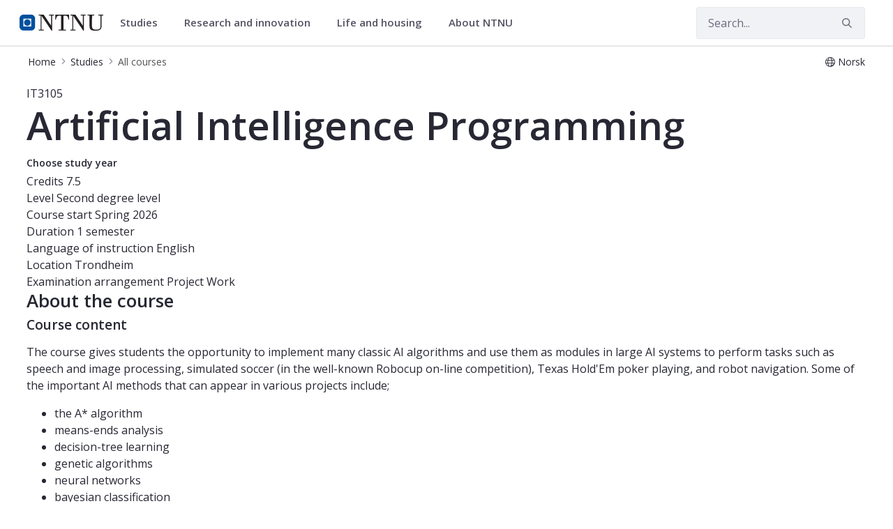

--- FILE ---
content_type: text/html;charset=UTF-8
request_url: https://www.ntnu.edu/studies/courses/IT3105
body_size: 19260
content:




































	
		
			<!DOCTYPE html>


















































































<html class="ltr" dir="ltr" lang="en-GB">
	<head>
		<title>Course - Artificial Intelligence Programming - IT3105 - NTNU</title>
		<meta content="initial-scale=1.0, width=device-width" name="viewport" />

		<meta name="mobile-web-app-capable" content="yes">
		<meta name="application-name" content="NTNU">

		<meta name="apple-mobile-web-app-capable" content="yes">
		<meta name="apple-mobile-web-app-title" content="NTNU">
		<meta name="apple-mobile-web-app-status-bar-style" content="default">

		<link rel="apple-touch-icon" href="https://www.ntnu.edu/o/ntnu-theme/images/ntnu-icon-60x60.png">
		<link rel="apple-touch-icon" sizes="76x76" href="https://www.ntnu.edu/o/ntnu-theme/images/ntnu-icon-76x76.png">
		<link rel="apple-touch-icon" sizes="120x120" href="https://www.ntnu.edu/o/ntnu-theme/images/ntnu-icon-120x120.png">
		<link rel="apple-touch-icon" sizes="152x152" href="https://www.ntnu.edu/o/ntnu-theme/images/ntnu-icon-152x152.png">

		<link href="//fonts.googleapis.com/css?family=Open+Sans:400italic,400,300,600,700" rel="stylesheet" type="text/css">
		<meta name="google-site-verification" content="MvmsXC06IWyb82SIuHjRFnJodYChvM7Vot7rt_2EcGk">
		<script async src="https://umami.it.ntnu.no/script.js" data-website-id="c2d02892-c0b8-4056-8265-05f9e45f2f9a"></script>






































<meta content="text/html; charset=UTF-8" http-equiv="content-type" />












<script data-senna-track="permanent" src="/o/frontend-js-lodash-web/lodash/lodash.js" type="text/javascript"></script>
<script data-senna-track="permanent" src="/o/frontend-js-lodash-web/lodash/util.js" type="text/javascript"></script>


<link href="https://www.ntnu.edu/o/ntnu-theme/images/logoicon.ico" rel="icon" />




	
	

			

			<link data-senna-track="temporary" href="https://www.ntnu.edu/nb/web/studies/courses/-/course_details/IT3105" hreflang="nb-NO" rel="alternate" />

	

			
				<link data-senna-track="temporary" href="https://www.ntnu.edu/web/studies/courses/-/course_details/IT3105" hreflang="x-default" rel="alternate" />
			

			<link data-senna-track="temporary" href="https://www.ntnu.edu/web/studies/courses/-/course_details/IT3105" hreflang="en-GB" rel="alternate" />

	





<link class="lfr-css-file" data-senna-track="temporary" href="https://www.ntnu.edu/o/ntnu-theme/css/clay.css?browserId=other&amp;themeId=ntnutheme_WAR_ntnutheme&amp;minifierType=css&amp;languageId=en_GB&amp;b=7110&amp;t=1769008610000" id="liferayAUICSS" rel="stylesheet" type="text/css" />



<link data-senna-track="temporary" href="/o/frontend-css-web/main.css?browserId=other&amp;themeId=ntnutheme_WAR_ntnutheme&amp;minifierType=css&amp;languageId=en_GB&amp;b=7110&amp;t=1769012126446" id="liferayPortalCSS" rel="stylesheet" type="text/css" />









	

	





	



	

		<link data-senna-track="temporary" href="/combo?browserId=other&amp;minifierType=&amp;themeId=ntnutheme_WAR_ntnutheme&amp;languageId=en_GB&amp;b=7110&amp;com_liferay_portal_search_web_search_bar_portlet_SearchBarPortlet_INSTANCE_templateSearch:%2Fsearch%2Fbar%2Fcss%2Fmain.css&amp;com_liferay_product_navigation_product_menu_web_portlet_ProductMenuPortlet:%2Fcss%2Fmain.css&amp;com_liferay_site_navigation_menu_web_portlet_SiteNavigationMenuPortlet:%2Fcss%2Fmain.css&amp;t=1769008610000" id="44d1b80d" rel="stylesheet" type="text/css" />

	







<script data-senna-track="temporary" type="text/javascript">
	// <![CDATA[
		var Liferay = Liferay || {};

		Liferay.Browser = {
			acceptsGzip: function() {
				return true;
			},

			

			getMajorVersion: function() {
				return 131.0;
			},

			getRevision: function() {
				return '537.36';
			},
			getVersion: function() {
				return '131.0';
			},

			

			isAir: function() {
				return false;
			},
			isChrome: function() {
				return true;
			},
			isEdge: function() {
				return false;
			},
			isFirefox: function() {
				return false;
			},
			isGecko: function() {
				return true;
			},
			isIe: function() {
				return false;
			},
			isIphone: function() {
				return false;
			},
			isLinux: function() {
				return false;
			},
			isMac: function() {
				return true;
			},
			isMobile: function() {
				return false;
			},
			isMozilla: function() {
				return false;
			},
			isOpera: function() {
				return false;
			},
			isRtf: function() {
				return true;
			},
			isSafari: function() {
				return true;
			},
			isSun: function() {
				return false;
			},
			isWebKit: function() {
				return true;
			},
			isWindows: function() {
				return false;
			}
		};

		Liferay.Data = Liferay.Data || {};

		Liferay.Data.ICONS_INLINE_SVG = true;

		Liferay.Data.NAV_SELECTOR = '#navigation';

		Liferay.Data.NAV_SELECTOR_MOBILE = '#navigationCollapse';

		Liferay.Data.isCustomizationView = function() {
			return false;
		};

		Liferay.Data.notices = [
			null

			

			
		];

		Liferay.PortletKeys = {
			DOCUMENT_LIBRARY: 'com_liferay_document_library_web_portlet_DLPortlet',
			DYNAMIC_DATA_MAPPING: 'com_liferay_dynamic_data_mapping_web_portlet_DDMPortlet',
			ITEM_SELECTOR: 'com_liferay_item_selector_web_portlet_ItemSelectorPortlet'
		};

		Liferay.PropsValues = {
			JAVASCRIPT_SINGLE_PAGE_APPLICATION_TIMEOUT: 0,
			NTLM_AUTH_ENABLED: false,
			UPLOAD_SERVLET_REQUEST_IMPL_MAX_SIZE: 90085760000
		};

		Liferay.ThemeDisplay = {

			

			
				getLayoutId: function() {
					return '205';
				},

				

				getLayoutRelativeControlPanelURL: function() {
					return '/group/studies/~/control_panel/manage?p_p_id=coursedetailsportlet_WAR_courselistportlet';
				},

				getLayoutRelativeURL: function() {
					return '/web/studies/courses';
				},
				getLayoutURL: function() {
					return 'https://www.ntnu.edu/web/studies/courses';
				},
				getParentLayoutId: function() {
					return '1';
				},
				isControlPanel: function() {
					return false;
				},
				isPrivateLayout: function() {
					return 'false';
				},
				isVirtualLayout: function() {
					return false;
				},
			

			getBCP47LanguageId: function() {
				return 'en-GB';
			},
			getCanonicalURL: function() {

				

				return 'https\x3a\x2f\x2fwww\x2entnu\x2eedu\x2fweb\x2fstudies\x2fcourses\x2f-\x2fcourse_details\x2fIT3105';
			},
			getCDNBaseURL: function() {
				return 'https://www.ntnu.edu';
			},
			getCDNDynamicResourcesHost: function() {
				return '';
			},
			getCDNHost: function() {
				return '';
			},
			getCompanyGroupId: function() {
				return '4941134';
			},
			getCompanyId: function() {
				return '139202';
			},
			getDefaultLanguageId: function() {
				return 'en_GB';
			},
			getDoAsUserIdEncoded: function() {
				return '';
			},
			getLanguageId: function() {
				return 'en_GB';
			},
			getParentGroupId: function() {
				return '593504';
			},
			getPathContext: function() {
				return '';
			},
			getPathImage: function() {
				return '/image';
			},
			getPathJavaScript: function() {
				return '/o/frontend-js-web';
			},
			getPathMain: function() {
				return '/c';
			},
			getPathThemeImages: function() {
				return 'https://www.ntnu.edu/o/ntnu-theme/images';
			},
			getPathThemeRoot: function() {
				return '/o/ntnu-theme';
			},
			getPlid: function() {
				return '18084567';
			},
			getPortalURL: function() {
				return 'https://www.ntnu.edu';
			},
			getScopeGroupId: function() {
				return '593504';
			},
			getScopeGroupIdOrLiveGroupId: function() {
				return '593504';
			},
			getSessionId: function() {
				return '';
			},
			getSiteAdminURL: function() {
				return 'https://www.ntnu.edu/group/studies/~/control_panel/manage?p_p_lifecycle=0&p_p_state=maximized&p_p_mode=view';
			},
			getSiteGroupId: function() {
				return '593504';
			},
			getURLControlPanel: function() {
				return '/group/control_panel?refererPlid=18084567';
			},
			getURLHome: function() {
				return 'https\x3a\x2f\x2fwww\x2entnu\x2eedu\x2fweb\x2fguest';
			},
			getUserEmailAddress: function() {
				return '';
			},
			getUserId: function() {
				return '139205';
			},
			getUserName: function() {
				return '';
			},
			isAddSessionIdToURL: function() {
				return false;
			},
			isFreeformLayout: function() {
				return false;
			},
			isImpersonated: function() {
				return false;
			},
			isSignedIn: function() {
				return false;
			},
			isStateExclusive: function() {
				return false;
			},
			isStateMaximized: function() {
				return false;
			},
			isStatePopUp: function() {
				return false;
			}
		};

		var themeDisplay = Liferay.ThemeDisplay;

		Liferay.AUI = {

			

			getAvailableLangPath: function() {
				return 'available_languages.jsp?browserId=other&themeId=ntnutheme_WAR_ntnutheme&colorSchemeId=01&minifierType=js&languageId=en_GB&b=7110&t=1769012123489';
			},
			getCombine: function() {
				return true;
			},
			getComboPath: function() {
				return '/combo/?browserId=other&minifierType=&languageId=en_GB&b=7110&t=1769012131129&';
			},
			getDateFormat: function() {
				return '%d/%m/%Y';
			},
			getEditorCKEditorPath: function() {
				return '/o/frontend-editor-ckeditor-web';
			},
			getFilter: function() {
				var filter = 'raw';

				
					
						filter = 'min';
					
					

				return filter;
			},
			getFilterConfig: function() {
				var instance = this;

				var filterConfig = null;

				if (!instance.getCombine()) {
					filterConfig = {
						replaceStr: '.js' + instance.getStaticResourceURLParams(),
						searchExp: '\\.js$'
					};
				}

				return filterConfig;
			},
			getJavaScriptRootPath: function() {
				return '/o/frontend-js-web';
			},
			getLangPath: function() {
				return 'aui_lang.jsp?browserId=other&themeId=ntnutheme_WAR_ntnutheme&colorSchemeId=01&minifierType=js&languageId=en_GB&b=7110&t=1769012131129';
			},
			getPortletRootPath: function() {
				return '/html/portlet';
			},
			getStaticResourceURLParams: function() {
				return '?browserId=other&minifierType=&languageId=en_GB&b=7110&t=1769012131129';
			}
		};

		Liferay.authToken = 'WDZw3lVd';

		

		Liferay.currentURL = '\x2fweb\x2fstudies\x2fcourses\x2f-\x2fcourse_details\x2fIT3105';
		Liferay.currentURLEncoded = '\x252Fweb\x252Fstudies\x252Fcourses\x252F-\x252Fcourse_details\x252FIT3105';
	// ]]>
</script>



	

	<script src="/o/js_loader_modules?t=1769012142971" type="text/javascript"></script>


<script src="/o/js_loader_config?t=1769012143308" type="text/javascript"></script>
<script data-senna-track="permanent" src="/combo?browserId=other&minifierType=js&languageId=en_GB&b=7110&t=1769012131129&/o/frontend-js-web/jquery/jquery.js&/o/frontend-js-web/clay/popper.js&/o/frontend-js-web/clay/bootstrap.js&/o/frontend-js-web/aui/aui/aui.js&/o/frontend-js-web/aui/aui-base-html5-shiv/aui-base-html5-shiv.js&/o/frontend-js-web/liferay/browser_selectors.js&/o/frontend-js-web/liferay/modules.js&/o/frontend-js-web/liferay/aui_sandbox.js&/o/frontend-js-web/clay/collapsible-search.js&/o/frontend-js-web/clay/side-navigation.js&/o/frontend-js-web/jquery/fm.js&/o/frontend-js-web/jquery/form.js&/o/frontend-js-web/misc/svg4everybody.js&/o/frontend-js-web/aui/arraylist-add/arraylist-add.js&/o/frontend-js-web/aui/arraylist-filter/arraylist-filter.js&/o/frontend-js-web/aui/arraylist/arraylist.js&/o/frontend-js-web/aui/array-extras/array-extras.js&/o/frontend-js-web/aui/array-invoke/array-invoke.js&/o/frontend-js-web/aui/attribute-base/attribute-base.js&/o/frontend-js-web/aui/attribute-complex/attribute-complex.js&/o/frontend-js-web/aui/attribute-core/attribute-core.js&/o/frontend-js-web/aui/attribute-observable/attribute-observable.js&/o/frontend-js-web/aui/attribute-extras/attribute-extras.js&/o/frontend-js-web/aui/base-base/base-base.js&/o/frontend-js-web/aui/base-pluginhost/base-pluginhost.js&/o/frontend-js-web/aui/classnamemanager/classnamemanager.js&/o/frontend-js-web/aui/datatype-xml-format/datatype-xml-format.js&/o/frontend-js-web/aui/datatype-xml-parse/datatype-xml-parse.js&/o/frontend-js-web/aui/dom-base/dom-base.js&/o/frontend-js-web/aui/dom-core/dom-core.js&/o/frontend-js-web/aui/dom-screen/dom-screen.js&/o/frontend-js-web/aui/dom-style/dom-style.js&/o/frontend-js-web/aui/event-base/event-base.js&/o/frontend-js-web/aui/event-custom-base/event-custom-base.js&/o/frontend-js-web/aui/event-custom-complex/event-custom-complex.js&/o/frontend-js-web/aui/event-delegate/event-delegate.js&/o/frontend-js-web/aui/event-focus/event-focus.js&/o/frontend-js-web/aui/event-hover/event-hover.js" type="text/javascript"></script>
<script data-senna-track="permanent" src="/combo?browserId=other&minifierType=js&languageId=en_GB&b=7110&t=1769012131129&/o/frontend-js-web/aui/event-key/event-key.js&/o/frontend-js-web/aui/event-mouseenter/event-mouseenter.js&/o/frontend-js-web/aui/event-mousewheel/event-mousewheel.js&/o/frontend-js-web/aui/event-outside/event-outside.js&/o/frontend-js-web/aui/event-resize/event-resize.js&/o/frontend-js-web/aui/event-simulate/event-simulate.js&/o/frontend-js-web/aui/event-synthetic/event-synthetic.js&/o/frontend-js-web/aui/intl/intl.js&/o/frontend-js-web/aui/io-base/io-base.js&/o/frontend-js-web/aui/io-form/io-form.js&/o/frontend-js-web/aui/io-queue/io-queue.js&/o/frontend-js-web/aui/io-upload-iframe/io-upload-iframe.js&/o/frontend-js-web/aui/io-xdr/io-xdr.js&/o/frontend-js-web/aui/json-parse/json-parse.js&/o/frontend-js-web/aui/json-stringify/json-stringify.js&/o/frontend-js-web/aui/node-base/node-base.js&/o/frontend-js-web/aui/node-core/node-core.js&/o/frontend-js-web/aui/node-event-delegate/node-event-delegate.js&/o/frontend-js-web/aui/node-event-simulate/node-event-simulate.js&/o/frontend-js-web/aui/node-focusmanager/node-focusmanager.js&/o/frontend-js-web/aui/node-pluginhost/node-pluginhost.js&/o/frontend-js-web/aui/node-screen/node-screen.js&/o/frontend-js-web/aui/node-style/node-style.js&/o/frontend-js-web/aui/oop/oop.js&/o/frontend-js-web/aui/plugin/plugin.js&/o/frontend-js-web/aui/pluginhost-base/pluginhost-base.js&/o/frontend-js-web/aui/pluginhost-config/pluginhost-config.js&/o/frontend-js-web/aui/querystring-stringify-simple/querystring-stringify-simple.js&/o/frontend-js-web/aui/queue-promote/queue-promote.js&/o/frontend-js-web/aui/selector-css2/selector-css2.js&/o/frontend-js-web/aui/selector-css3/selector-css3.js&/o/frontend-js-web/aui/selector-native/selector-native.js&/o/frontend-js-web/aui/selector/selector.js&/o/frontend-js-web/aui/widget-base/widget-base.js&/o/frontend-js-web/aui/widget-htmlparser/widget-htmlparser.js&/o/frontend-js-web/aui/widget-skin/widget-skin.js" type="text/javascript"></script>
<script data-senna-track="permanent" src="/combo?browserId=other&minifierType=js&languageId=en_GB&b=7110&t=1769012131129&/o/frontend-js-web/aui/widget-uievents/widget-uievents.js&/o/frontend-js-web/aui/yui-throttle/yui-throttle.js&/o/frontend-js-web/aui/aui-base-core/aui-base-core.js&/o/frontend-js-web/aui/aui-base-lang/aui-base-lang.js&/o/frontend-js-web/aui/aui-classnamemanager/aui-classnamemanager.js&/o/frontend-js-web/aui/aui-component/aui-component.js&/o/frontend-js-web/aui/aui-debounce/aui-debounce.js&/o/frontend-js-web/aui/aui-delayed-task-deprecated/aui-delayed-task-deprecated.js&/o/frontend-js-web/aui/aui-event-base/aui-event-base.js&/o/frontend-js-web/aui/aui-event-input/aui-event-input.js&/o/frontend-js-web/aui/aui-form-validator/aui-form-validator.js&/o/frontend-js-web/aui/aui-node-base/aui-node-base.js&/o/frontend-js-web/aui/aui-node-html5/aui-node-html5.js&/o/frontend-js-web/aui/aui-selector/aui-selector.js&/o/frontend-js-web/aui/aui-timer/aui-timer.js&/o/frontend-js-web/liferay/dependency.js&/o/frontend-js-web/liferay/dom_task_runner.js&/o/frontend-js-web/liferay/events.js&/o/frontend-js-web/liferay/language.js&/o/frontend-js-web/liferay/lazy_load.js&/o/frontend-js-web/liferay/liferay.js&/o/frontend-js-web/liferay/util.js&/o/frontend-js-web/liferay/global.bundle.js&/o/frontend-js-web/liferay/portal.js&/o/frontend-js-web/liferay/portlet.js&/o/frontend-js-web/liferay/workflow.js&/o/frontend-js-web/liferay/address.js&/o/frontend-js-web/liferay/form.js&/o/frontend-js-web/liferay/form_placeholders.js&/o/frontend-js-web/liferay/icon.js&/o/frontend-js-web/liferay/menu.js&/o/frontend-js-web/liferay/notice.js&/o/frontend-js-web/liferay/poller.js" type="text/javascript"></script>
<script src="/o/frontend-js-web/loader/config.js" type="text/javascript"></script>
<script src="/o/frontend-js-web/loader/loader.3.js" type="text/javascript"></script>




	

	<script data-senna-track="temporary" src="/o/js_bundle_config?t=1769012176084" type="text/javascript"></script>


<script data-senna-track="temporary" type="text/javascript">
	// <![CDATA[
		
			
				
		

		

		
	// ]]>
</script>









	
		

			

			
		
		



	
		

			

			
		
	












	

	





	



	

		<script data-senna-track="temporary" src="/combo?browserId=other&amp;minifierType=&amp;themeId=ntnutheme_WAR_ntnutheme&amp;languageId=en_GB&amp;b=7110&amp;coursedetailsportlet_WAR_courselistportlet:%2Fjs%2Flib%2Fmoment.min.js&amp;t=1769008610000" type="text/javascript"></script>

	















<link class="lfr-css-file" data-senna-track="temporary" href="https://www.ntnu.edu/o/ntnu-theme/css/main.css?browserId=other&amp;themeId=ntnutheme_WAR_ntnutheme&amp;minifierType=css&amp;languageId=en_GB&amp;b=7110&amp;t=1769008610000" id="liferayThemeCSS" rel="stylesheet" type="text/css" />




	<style data-senna-track="temporary" type="text/css">
		/*visited menu links fix */
.nav-menu.localPageMenu ul * a:visited {
color: initial;}

/*make the global studes tab blue */
li#layout_504 > a:first-of-type {
background-color: #00509e!important;
color:#fff !important;
}
	</style>





	<style data-senna-track="temporary" type="text/css">

		

			

		

			

		

			

		

			

		

			

		

			

		

			

		

			

		

			

		

	</style>


<link data-senna-track="permanent" href="https://www.ntnu.edu/combo?browserId=other&minifierType=css&languageId=en_GB&b=7110&t=1769012123609&/o/product-navigation-simulation-theme-contributor/css/simulation_panel.css&/o/product-navigation-product-menu-theme-contributor/product_navigation_product_menu.css&/o/product-navigation-control-menu-theme-contributor/product_navigation_control_menu.css" rel="stylesheet" type = "text/css" />
<script data-senna-track="permanent" src="https://www.ntnu.edu/combo?browserId=other&minifierType=js&languageId=en_GB&b=7110&t=1769012123609&/o/product-navigation-control-menu-theme-contributor/product_navigation_control_menu.js" type = "text/javascript"></script>






<script type="text/javascript">
// <![CDATA[
Liferay.on(
	'ddmFieldBlur', function(event) {
		if (window.Analytics) {
			Analytics.send(
				'fieldBlurred',
				'Form',
				{
					fieldName: event.fieldName,
					focusDuration: event.focusDuration,
					formId: event.formId,
					page: event.page - 1
				}
			);
		}
	}
);

Liferay.on(
	'ddmFieldFocus', function(event) {
		if (window.Analytics) {
			Analytics.send(
				'fieldFocused',
				'Form',
				{
					fieldName: event.fieldName,
					formId: event.formId,
					page: event.page - 1
				}
			);
		}
	}
);

Liferay.on(
	'ddmFormPageShow', function(event) {
		if (window.Analytics) {
			Analytics.send(
				'pageViewed',
				'Form',
				{
					formId: event.formId,
					page: event.page,
					title: event.title
				}
			);
		}
	}
);

Liferay.on(
	'ddmFormSubmit', function(event) {
		if (window.Analytics) {
			Analytics.send(
				'formSubmitted',
				'Form',
				{
					formId: event.formId
				}
			);
		}
	}
);

Liferay.on(
	'ddmFormView', function(event) {
		if (window.Analytics) {
			Analytics.send(
				'formViewed',
				'Form',
				{
					formId: event.formId,
					title: event.title
				}
			);
		}
	}
);
// ]]>
</script>







<script data-senna-track="temporary" type="text/javascript">
	if (window.Analytics) {
		window._com_liferay_document_library_analytics_isViewFileEntry = false;
	}
</script>





















	</head>


	<body class=" controls-visible  yui3-skin-sam signed-out public-page site">

















































	<nav class="quick-access-nav" id="wgka_quickAccessNav">
		<h1 class="hide-accessible">Navigation</h1>

		<ul>
			
				<li><a href="#main-content">Skip to Content</a></li>
			

			
		</ul>
	</nav>

	





















































































		<div class="mb-0 pt-0" id="wrapper">

<header id="banner">
	<div id="navigation" class="navbar navbar-classic navbar-expand-md navbar-light shadow-ntnu bgc-white light bgh-s">
	    <div class="container">
				<a href="/" id="home_href">
					<div style="min-height: 44px; display: flex; align-items: center;">
						<span class="sr-only">NTNU Home</span>
						<img id="header_logo" alt="NTNU Home" width="120px" src="https://www.ntnu.edu/o/ntnu-theme/images/ntnu-logo-web-v1.svg" height="23px" />
					</div>
				</a>
    		<h1 class="sr-only">Studies</h1>

	<div class="navbar-buttons">
		<button aria-controls="searchCollapse" aria-expanded="false" aria-label="Toggle search" class="navbar-toggler navbar-toggler-right header-toggle-btn" data-target="#searchCollapse" data-toggle="collapse" type="button" id="search-toggle-btn">
			<span class="icn"><i class="fa fa-search"></i></span>
			<span class="icn-label">Search</span>
		</button>

		<button aria-controls="navigationCollapse" aria-expanded="false" aria-label="Toggle navigation" class="navbar-toggler navbar-toggler-right header-toggle-btn" data-target="#navigationCollapse" data-toggle="collapse" type="button" id="nav-toggle-btn">
			<span class="icn"><i class="fa fa-bars"></i></span>
			<span class="icn-label">Menu</span>
		</button>
	</div>

	<div aria-expanded="false" class="collapse navbar-collapse" id="navigationCollapse">
<ul aria-label="Site Pages" class="navbar-blank navbar-nav navbar-site" role="menubar">






          <li class="lfr-nav-item nav-item dropdown" id="gmenuitem_0_0" role="presentation">
            <a aria-labelledby="gmenuitem_0_0" aria-haspopup='true' class="nav-link text-truncate dropdown-toggle" href='' role="menuitem" data-toggle="dropdown" data-target="#">
              <span class="text-truncate">Studies             <span class="lfr-nav-child-toggle">
<span  id="qfkd____"><svg aria-hidden="true" class="lexicon-icon lexicon-icon-angle-down" focusable="false" ><use data-href="https://www.ntnu.edu/o/ntnu-theme/images/lexicon/icons.svg#angle-down"></use></svg></span>            </span>
</span>
            </a>
              <ul aria-expanded="false" class="child-menu dropdown-menu" role="menu">
                    <li id="gmenuitem_1_0_Master's_programmes_in_English" role="presentation">
                      <a aria-labelledby="gmenuitem_1_0_Master's_programmes_in_English" class="dropdown-item" href="/studies/international/master"  role="menuitem">Master's programmes in English</a>
                    </li>
                    <li id="gmenuitem_1_1_For_exchange_students" role="presentation">
                      <a aria-labelledby="gmenuitem_1_1_For_exchange_students" class="dropdown-item" href="/studies/exchange"  role="menuitem">For exchange students</a>
                    </li>
                    <li id="gmenuitem_1_2_PhD_opportunities" role="presentation">
                      <a aria-labelledby="gmenuitem_1_2_PhD_opportunities" class="dropdown-item" href="/phd"  role="menuitem">PhD opportunities</a>
                    </li>
                    <li id="gmenuitem_1_3_All_programmes_of_study" role="presentation">
                      <a aria-labelledby="gmenuitem_1_3_All_programmes_of_study" class="dropdown-item" href="/studies/allstudies"  role="menuitem">All programmes of study</a>
                    </li>
                    <li id="gmenuitem_1_4_Courses" role="presentation">
                      <a aria-labelledby="gmenuitem_1_4_Courses" class="dropdown-item" href="/studies/courses"  role="menuitem">Courses</a>
                    </li>
                    <li id="gmenuitem_1_5_Financing" role="presentation">
                      <a aria-labelledby="gmenuitem_1_5_Financing" class="dropdown-item" href="/studies/financing-and-scholarships"  role="menuitem">Financing</a>
                    </li>
                    <li id="gmenuitem_1_6_Language_requirements" role="presentation">
                      <a aria-labelledby="gmenuitem_1_6_Language_requirements" class="dropdown-item" href="/studies/langcourses"  role="menuitem">Language requirements</a>
                    </li>
                    <li id="gmenuitem_1_7_Application_process" role="presentation">
                      <a aria-labelledby="gmenuitem_1_7_Application_process" class="dropdown-item" href="/studies/application"  role="menuitem">Application process</a>
                    </li>
                    <li id="gmenuitem_1_8_Academic_calendar" role="presentation">
                      <a aria-labelledby="gmenuitem_1_8_Academic_calendar" class="dropdown-item" href="/studies/academiccalendar"  role="menuitem">Academic calendar</a>
                    </li>
                    <li id="gmenuitem_1_9_FAQ" role="presentation">
                      <a aria-labelledby="gmenuitem_1_9_FAQ" class="dropdown-item" href="/studies/faq"  role="menuitem">FAQ</a>
                    </li>
              </ul>
          </li>





          <li class="lfr-nav-item nav-item dropdown" id="gmenuitem_0_2" role="presentation">
            <a aria-labelledby="gmenuitem_0_2" aria-haspopup='true' class="nav-link text-truncate dropdown-toggle" href='' role="menuitem" data-toggle="dropdown" data-target="#">
              <span class="text-truncate">Research and innovation             <span class="lfr-nav-child-toggle">
<span  id="jbfs____"><svg aria-hidden="true" class="lexicon-icon lexicon-icon-angle-down" focusable="false" ><use data-href="https://www.ntnu.edu/o/ntnu-theme/images/lexicon/icons.svg#angle-down"></use></svg></span>            </span>
</span>
            </a>
              <ul aria-expanded="false" class="child-menu dropdown-menu" role="menu">
                    <li id="gmenuitem_1_0_NTNU_research" role="presentation">
                      <a aria-labelledby="gmenuitem_1_0_NTNU_research" class="dropdown-item" href="/research"  role="menuitem">NTNU research</a>
                    </li>
                    <li id="gmenuitem_1_1_Research_excellence" role="presentation">
                      <a aria-labelledby="gmenuitem_1_1_Research_excellence" class="dropdown-item" href="/research/research-excellence"  role="menuitem">Research excellence</a>
                    </li>
                    <li id="gmenuitem_1_2_Strategic_research_areas" role="presentation">
                      <a aria-labelledby="gmenuitem_1_2_Strategic_research_areas" class="dropdown-item" href="/research/strategicareas"  role="menuitem">Strategic research areas</a>
                    </li>
                    <li id="gmenuitem_1_3_Innovation_resources" role="presentation">
                      <a aria-labelledby="gmenuitem_1_3_Innovation_resources" class="dropdown-item" href="/innovation-resources"  role="menuitem">Innovation resources</a>
                    </li>
                    <li id="gmenuitem_1_5_PhD_opportunities" role="presentation">
                      <a aria-labelledby="gmenuitem_1_5_PhD_opportunities" class="dropdown-item" href="/phd"  role="menuitem">PhD opportunities</a>
                    </li>
              </ul>
          </li>





          <li class="lfr-nav-item nav-item dropdown" id="gmenuitem_0_3" role="presentation">
            <a aria-labelledby="gmenuitem_0_3" aria-haspopup='true' class="nav-link text-truncate dropdown-toggle" href='' role="menuitem" data-toggle="dropdown" data-target="#">
              <span class="text-truncate">Life and housing             <span class="lfr-nav-child-toggle">
<span  id="uvlz____"><svg aria-hidden="true" class="lexicon-icon lexicon-icon-angle-down" focusable="false" ><use data-href="https://www.ntnu.edu/o/ntnu-theme/images/lexicon/icons.svg#angle-down"></use></svg></span>            </span>
</span>
            </a>
              <ul aria-expanded="false" class="child-menu dropdown-menu" role="menu">
                    <li id="gmenuitem_1_0_Student_in_Trondheim" role="presentation">
                      <a aria-labelledby="gmenuitem_1_0_Student_in_Trondheim" class="dropdown-item" href="/lifeandhousing/trondheim"  role="menuitem">Student in Trondheim</a>
                    </li>
                    <li id="gmenuitem_1_1_Student_in_Gjøvik" role="presentation">
                      <a aria-labelledby="gmenuitem_1_1_Student_in_Gjøvik" class="dropdown-item" href="/lifeandhousing/gjovik"  role="menuitem">Student in Gjøvik</a>
                    </li>
                    <li id="gmenuitem_1_2_Student_in_Ålesund" role="presentation">
                      <a aria-labelledby="gmenuitem_1_2_Student_in_Ålesund" class="dropdown-item" href="/lifeandhousing/alesund"  role="menuitem">Student in Ålesund</a>
                    </li>
                    <li id="gmenuitem_1_3_For_researchers" role="presentation">
                      <a aria-labelledby="gmenuitem_1_3_For_researchers" class="dropdown-item" href="/nirs"  role="menuitem">For researchers</a>
                    </li>
                    <li id="gmenuitem_1_4_Life_and_housing" role="presentation">
                      <a aria-labelledby="gmenuitem_1_4_Life_and_housing" class="dropdown-item" href="/lifeandhousing"  role="menuitem">Life and housing</a>
                    </li>
              </ul>
          </li>





          <li class="lfr-nav-item nav-item dropdown" id="gmenuitem_0_4" role="presentation">
            <a aria-labelledby="gmenuitem_0_4" aria-haspopup='true' class="nav-link text-truncate dropdown-toggle" href='/about' role="menuitem" data-toggle="dropdown" data-target="#">
              <span class="text-truncate">About NTNU             <span class="lfr-nav-child-toggle">
<span  id="ored____"><svg aria-hidden="true" class="lexicon-icon lexicon-icon-angle-down" focusable="false" ><use data-href="https://www.ntnu.edu/o/ntnu-theme/images/lexicon/icons.svg#angle-down"></use></svg></span>            </span>
</span>
            </a>
              <ul aria-expanded="false" class="child-menu dropdown-menu" role="menu">
                    <li id="gmenuitem_1_0_Contact_us" role="presentation">
                      <a aria-labelledby="gmenuitem_1_0_Contact_us" class="dropdown-item" href="/contact"  role="menuitem">Contact us</a>
                    </li>
                    <li id="gmenuitem_1_1_Faculties_and_departments" role="presentation">
                      <a aria-labelledby="gmenuitem_1_1_Faculties_and_departments" class="dropdown-item" href="/faculties"  role="menuitem">Faculties and departments</a>
                    </li>
                    <li id="gmenuitem_1_2_Libraries" role="presentation">
                      <a aria-labelledby="gmenuitem_1_2_Libraries" class="dropdown-item" href="/ub"  role="menuitem">Libraries</a>
                    </li>
                    <li id="gmenuitem_1_3_International_researcher_support" role="presentation">
                      <a aria-labelledby="gmenuitem_1_3_International_researcher_support" class="dropdown-item" href="/nirs"  role="menuitem">International researcher support</a>
                    </li>
                    <li id="gmenuitem_1_4_Vacancies" role="presentation">
                      <a aria-labelledby="gmenuitem_1_4_Vacancies" class="dropdown-item" href="/vacancies"  role="menuitem">Vacancies</a>
                    </li>
                    <li id="gmenuitem_1_5_About_NTNU" role="presentation">
                      <a aria-labelledby="gmenuitem_1_5_About_NTNU" class="dropdown-item" href="/about"  role="menuitem">About NTNU</a>
                    </li>
                    <li id="gmenuitem_1_6_Maps" role="presentation">
                      <a aria-labelledby="gmenuitem_1_6_Maps" class="dropdown-item" href="/map"  role="menuitem">Maps</a>
                    </li>
              </ul>
          </li>
</ul>



	</div>

	<div aria-expanded="false" class="collapse navbar-collapse justify-content-end" id="searchCollapse">
		<div class="justify-content-end navbar-form my-2 my-md-0" role="search">
		</div>
		<div class="justify-content-end navbar-form my-2 my-md-0" role="search">
			<form action="/sok" method="get" class="col-12">
				<fieldset class="fieldset">
					<div class="input-group search-bar search-bar-simple">
						<div class="input-group-item search-bar-keywords-input-wrapper">
							<input id="ntnu-search" name="query" placeholder="Search..." title="Search" type="text" value="" aria-label="Search" class="form-control input-group-inset input-group-inset-after search-bar-keywords-input">
							<div class="input-group-inset-item input-group-inset-item-after search-bar-search-button-wrapper">
								<button id="ntnu-search-act" class="btn search-bar-search-button btn-unstyled" aria-label="Submit" type="submit">
									<svg class="lexicon-icon lexicon-icon-search" focusable="false" role="presentation" viewBox="0 0 512 512">
										<path class="lexicon-icon-outline" d="M503.254 467.861l-133.645-133.645c27.671-35.13 44.344-79.327 44.344-127.415 0-113.784-92.578-206.362-206.362-206.362s-206.362 92.578-206.362 206.362 92.578 206.362 206.362 206.362c47.268 0 90.735-16.146 125.572-42.969l133.851 133.851c5.002 5.002 11.554 7.488 18.106 7.488s13.104-2.486 18.106-7.488c10.004-10.003 10.004-26.209 0.029-36.183zM52.446 206.801c0-85.558 69.616-155.173 155.173-155.173s155.174 69.616 155.174 155.173-69.616 155.173-155.173 155.173-155.173-69.616-155.173-155.173z"></path>
									</svg>
								</button>
							</div>
						</div>
					</div>
				</fieldset>
			</form>
		</div>
	</div>

	<script>
	$(document).ready(function() {
	// Toggle navigation icon
	$('#navigationCollapse').on('show.bs.collapse', function () {
		$('#nav-toggle-btn i').removeClass('fa-bars').addClass('fa-times');
	}).on('hide.bs.collapse', function () {
		$('#nav-toggle-btn i').removeClass('fa-times').addClass('fa-bars');
	});

	// Toggle search icon
	$('#searchCollapse').on('show.bs.collapse', function () {
		$('#search-toggle-btn i').removeClass('fa-search').addClass('fa-times');
	}).on('hide.bs.collapse', function () {
		$('#search-toggle-btn i').removeClass('fa-times').addClass('fa-search');
	});
	});
	</script>

		</div>
	</div>
	
	<nav id="breadcrumbs">
		<div class="container">
			<div class="d-flex flex-column flex-sm-row align-items-stretch container">
				<nav class="ntnu-crumbs flex-grow w-100">








































	

	<div class="portlet-boundary portlet-boundary_ntnubreadcrumbportlet_WAR_ntnubreadcrumbportlet_  portlet-static portlet-static-end portlet-barebone  " id="p_p_id_ntnubreadcrumbportlet_WAR_ntnubreadcrumbportlet_INSTANCE_abcd_" >
		<span id="p_ntnubreadcrumbportlet_WAR_ntnubreadcrumbportlet_INSTANCE_abcd"></span>




	

	
		
			






































	

		

		
<section class="portlet" id="portlet_ntnubreadcrumbportlet_WAR_ntnubreadcrumbportlet_INSTANCE_abcd">


	<div class="portlet-content">



		
			<div class=" portlet-content-container" >
				


	<div class="portlet-body">



	
		
			
				
					



















































	

				

				
					
						


	

		















    

    
        <ol class="breadcrumb">
            
                <li class="breadcrumb-item">
                    <a class="breadcrumb-link" href="/" title="Home">
                        <div class="breadcrumb-flex-wrapper">
                            <span class="breadcrumb-text-truncate">Home</span>
                        </div>
                    </a>
                </li>
            

            
                
                    
                    
                    
                        <li class="breadcrumb-item">
                            <a class="breadcrumb-link" href="/studies" title="Studies">
                                <div class="breadcrumb-flex-wrapper">
                                    <span class="breadcrumb-text-truncate">Studies</span>
                                </div>
                            </a>
                        </li>
                    
                
            
                
                    
                        <li class="active breadcrumb-item">
                            <div class="breadcrumb-flex-wrapper">
                                <span class="breadcrumb-text-truncate" title="All courses">All courses</span>
                            </div>
                        </li>
                    
                    
                    
                
            
        </ol>
    


	
	
					
				
			
		
	
	


	</div>

			</div>
		
	</div>
</section>

		
	

		
		







	</div>






			</nav>

				<div class="text-nowrap ntnu-langswitch">








































	

	<div class="portlet-boundary portlet-boundary_languageportlet_WAR_languageportlet_  portlet-static portlet-static-end portlet-borderless  " id="p_p_id_languageportlet_WAR_languageportlet_INSTANCE_abcd_" >
		<span id="p_languageportlet_WAR_languageportlet_INSTANCE_abcd"></span>




	

	
		
			






































	

		

		
<section class="portlet" id="portlet_languageportlet_WAR_languageportlet_INSTANCE_abcd">


	<div class="portlet-content">


			<div class="autofit-float autofit-row portlet-header">

					<div class="autofit-col autofit-col-expand">
						<h2 class="portlet-title-text">Språkvelger</h2>
					</div>

			</div>

		
			<div class=" portlet-content-container" >
				


	<div class="portlet-body">



	
		
			
				
					



















































	

				

				
					
						


	

		  














<div id="language-portlet-portlet" style="font-size: 0.875rem">
  
    <i class="fal fa-globe text-dark"></i>
    <a
      style="display: inline-flex; align-items: center; min-height: 44px"
      class="text-dark"
      title="Norsk versjon av siden: https://www.ntnu.no/studier/emner/IT3105"
      href="https://www.ntnu.no/studier/emner/IT3105"
      >Norsk</a>
  
  
</div>


	
	
					
				
			
		
	
	


	</div>

			</div>
		
	</div>
</section>

		
	

		
		







	</div>






					</div>
			</div>
		</div>
	</nav>

</header>

			<section class="" id="content">
				<h1 class="sr-only">Course - Artificial Intelligence Programming - IT3105</h1>





































<div class="columns-1" id="main-content" role="main">
  <div class="container">
    <div class="portlet-layout row">
      <div class="portlet-column portlet-column-only col-md-12" id="column-1">
        <div class="portlet-dropzone portlet-column-content portlet-column-content-only" id="layout-column_column-1">







































	

	<div class="portlet-boundary portlet-boundary_coursedetailsportlet_WAR_courselistportlet_  portlet-static portlet-static-end portlet-borderless  " id="p_p_id_coursedetailsportlet_WAR_courselistportlet_" >
		<span id="p_coursedetailsportlet_WAR_courselistportlet"></span>




	

	
		
			






































	

		

		
<section class="portlet" id="portlet_coursedetailsportlet_WAR_courselistportlet">


	<div class="portlet-content">


			<div class="autofit-float autofit-row portlet-header">

					<div class="autofit-col autofit-col-expand">
						<h2 class="portlet-title-text">course-details-portlet</h2>
					</div>

			</div>

		
			<div class=" portlet-content-container" >
				


	<div class="portlet-body">



	
		
			
				
					



















































	

				

				
					
						


	

		










































<script>
    moment.locale("en_GB");
</script>

<div id="course-details"  data-coursecode="IT3105">
    
        
        
        
            <span class="course-code">IT3105</span>
            <h1 class="display-custom course-name ">Artificial Intelligence Programming</h1>
            <label for="selectedYear" class="course-select-info">Choose study year</label>
            <div class="yearSelect hide">
                
                    
                
                
                <form id="_coursedetailsportlet_WAR_courselistportlet_form" name="_coursedetailsportlet_WAR_courselistportlet_form" action="https://www.ntnu.edu/web/studies/courses/-/course_details/IT3105?p_p_lifecycle=1&amp;p_auth=WDZw3lVd" method="POST">

                    

                    <select id="selectedYear" name="selectedYear" class="form-control bg-info text-white">
                        
                            <option class="white" value="2025" selected="selected">
                                Study year
                                2025/2026
                            </option>
                        
                            <option class="white" value="2024">
                                Study year
                                2024/2025
                            </option>
                        
                            <option class="white" value="2023">
                                Study year
                                2023/2024
                            </option>
                        
                            <option class="white" value="2022">
                                Study year
                                2022/2023
                            </option>
                        
                            <option class="white" value="2021">
                                Study year
                                2021/2022
                            </option>
                        
                            <option class="white" value="2020">
                                Study year
                                2020/2021
                            </option>
                        
                            <option class="white" value="2019">
                                Study year
                                2019/2020
                            </option>
                        
                            <option class="white" value="2018">
                                Study year
                                2018/2019
                            </option>
                        
                            <option class="white" value="2017">
                                Study year
                                2017/2018
                            </option>
                        
                            <option class="white" value="2016">
                                Study year
                                2016/2017
                            </option>
                        
                            <option class="white" value="2015">
                                Study year
                                2015/2016
                            </option>
                        
                            <option class="white" value="2014">
                                Study year
                                2014/2015
                            </option>
                        
                            <option class="white" value="2013">
                                Study year
                                2013/2014
                            </option>
                        
                            <option class="white" value="2012">
                                Study year
                                2012/2013
                            </option>
                        
                            <option class="white" value="2011">
                                Study year
                                2011/2012
                            </option>
                        
                            <option class="white" value="2010">
                                Study year
                                2010/2011
                            </option>
                        
                            <option class="white" value="2009">
                                Study year
                                2009/2010
                            </option>
                        
                            <option class="white" value="2008">
                                Study year
                                2008/2009
                            </option>
                        
                    </select>
                    <noscript>
                        &nbsp;<input type="submit" name="refresh" value="Refresh">
                    </noscript>
                </form>
            </div>

            
            

            

            

            


            

            <div class="course-facts">
                <div class="course-fact">
                    
                        <span class="course-fact-label">
                            Credits
                        </span>

                        <span class="course-fact-value">
                        
                        
                            
                                
                                
                                    7.5
                                
                            
                        
                        </span>
                </div>
                <div class="course-fact">
                    
                    
                        <span class="course-fact-label">Level</span>
                        <span class="course-fact-value">
                            Second degree level
                        </span>
                    
                </div>
                
                    <div class="course-fact">
                        
                            
                                <span class="course-fact-label">Course start</span>
                                <span class="course-fact-value">
                                    Spring 2026
                                </span>
                            
                    </div>
                    <div class="course-fact">
                        
                        
                            <span class="course-fact-label">Duration</span>
                            <span class="course-fact-value">
                                1 semester
                            </span>
                        
                    </div>
                
                
                    <div class="course-fact">
                        
                        <span class="course-fact-label">
                            Language of instruction
                        </span>
                        <span class="course-fact-value">
                            English
                        </span>
                    </div>
                    <div class="course-fact">
                        
                        
                            <span class="course-fact-value">
                                <span class="course-fact-label">Location</span>
                                
                                    
                                        Trondheim
                                    
                                    
                                    
                                    
                                
                            </span>
                        
                    </div>
                
                
                    <div class="course-fact">
                       
                        <span class="course-fact-label">Examination arrangement</span>
                        <span class="course-fact-value">
                        
                        
                            
                                
                                
                                    
                                
                            
                        
                        
                            Project Work
                        
                        </span>
                   </div>
                
        </div>

        <span class="course-registration-deadline">
            
                
                
                    
                

                
            
        </span>

        <!-- FANE (1) OM -->
        <div class="tab" id="omEmnet">
            <div>
    <div class="portlet-column portlet-column-first">
        <h1 class="tabTitle" style="display: none;">About</h1>
        <h2 class="course-about-header h1">About the course</h2>

        <div class="content">
            
                <div id="course-content-toggler" class="mb-4">
                    <h3 class="header-course-content">Course content</h3>
                    <p class="content-course-content"><p>The course gives students the opportunity to implement many classic AI algorithms and use them as modules in large AI systems to perform tasks such as speech and image processing, simulated soccer (in the well-known Robocup on-line competition), Texas Hold'Em poker playing, and robot navigation. Some of the important AI methods that can appear in various projects include;</p><ul><li>the A* algorithm</li><li>means-ends analysis</li><li>decision-tree learning</li><li>genetic algorithms</li><li>neural networks</li><li>bayesian classification</li><li>case-based reasoning</li><li>boosting and bagging</li></ul><p>Through this work, students will gain an in-depth understanding of "AI in practice" as opposed to the combination of "AI in theory" and "AI on toy problems" that one experiences in the introductory and intermediate AI courses.</p><p>The course will consist of 2-4 projects, depending up the year and the extent of the individual projects. Each project will be supported by a series of lectures on relevant theoretical and practical issues surrounding the problem domain, while some class meetings will be reserved for interactive discussions of the problem and student progress.</p><p>Students will be free to program in the language of their choice, although Python, Java and C++ will be recommended.</p></p>
                </div>
            

            
                <div id="learning-goal-toggler" class="mb-4">
                    <h3 class="header-learning-goal">Learning outcome</h3>
                    <p class="content-learning-goal"><ul><li>Students will gain hands-on experience designing and implementing relatively large AI projects.</li><li>Students will gain valuable insights into why, when and how to use AI methods in realistic problems that they may encounter in their technical careers.</li></ul></p>
                </div>
            

            
                <div id="learning-method-toggler" class="mb-4">
                    <h3 class="header-learning-method">Learning methods and activities</h3>
                    <p class="content-learning-method "><p>50% standard lectures, and 50% interactive project discussions between students and teacher.</p><p>Students will be allowed to work alone or in groups of 2 (or possibly larger depending upon the project)</p></p>
                </div>
             

            

            
                <div id="further-evaluation-toggler" class="mb-4 mt-3">
                    <h3 class="header-further-evaluation">Further on evaluation</h3>
                    
                    <p class="content-further-evaluation"><p>Course evaluation consists of 1-3 projects, which, together, consist of 6 components. </p><p>To pass the course, a student must receive a passing mark on at least 5 of the 6 components.</p><p>In the event of voluntary repetition, fail (F) or valid absence, the entire course must be retaken in a semester with teaching. All 6 components must be new submissions.</p></p>
                </div>
             

            
                <div id="requirements-toggler" class="mb-4">
                    <h3 class="header-requirements">Specific conditions</h3>
                    <div class="content-requirements">
                        

                        
                            
                                
                                    <p>
                                        Admission to a programme of study is required:<br />
                                        
                                            
                                                
                                                    <a href="/studies/midt">Computer Science (MIDT)</a>   <br />
                                                
                                                
                                            
                                        
                                            
                                                
                                                    <a href="/studies/mtdt">Computer Science (MTDT)</a>   <br />
                                                
                                                
                                            
                                        
                                            
                                                
                                                    <a href="/studies/mtiot">Industrial Economics and Technology Management (MTIØT)</a>   <br />
                                                
                                                
                                            
                                        
                                            
                                                
                                                    <a href="/studies/msit">Informatics (MSIT)</a>   <br />
                                                
                                                
                                            
                                        
                                    </p>
                                
                                
                            
                        
                    </div>
                </div>
            

            
                <div id="recommended-knowledge-toggler" class="mb-4">
                    <h3 class="header-recommended-knowledge">Recommended previous knowledge</h3>
                    <p class="content-recommended-knowledge">TDT4172 Machine Learning Introduction or TDT4173 Modern Machine Learning in Practice or similar machine learning courses.</p>
                </div>
            

            
                <div id="required-knowledge-toggler" class="mb-4">
                    <h3 class="header-required-knowledge">Required previous knowledge</h3>
                    <p class="content-required-knowledge"><p>This course is only available for students admitted to the specializations in Artificial Intelligence (MTDT,MIDT,MSIT) or Visual Computing (MTDT,MIDT) or the AI program at Industrial Economics and Technology Management (MTIØT).</p><p>In order to take this course, you must have passed the following courses: </p><ul><li>MA0301 Elementary Discrete Mathematics or TMA4140 Discrete Mathematics or similar</li><li>TDT4120 Algorithms and Data Structures or a similar course from another university</li><li>TDT4136 Introduction to Artificial Intelligence or a similar course from another university</li><li>TDT4171 Artificial Intelligence Methods or a similar course from another university (those interested in taking TDT4171 at the same time as IT3105, can contact the course coordinator or a student advisor)</li></ul></p>
                </div>
            

            
                <div id="course-materials-toggler" class="mb-4">
                    <h3 class="header-course-materials">Course materials</h3>
                    <p class="content-course-materials">Lecture notes and complete project descriptions will be provided, as will any research articles of relevance to a project. For robotics projects, students will have access to a robot simulator and possibly to real robots (for a limited time). All materials are free.</p>
                </div>
            

            
                <div id="credit-reductions-toggler" class="mb-4">
                    <h3 class="header-credit-reductions">Credit reductions</h3>

                    <table class="details content-credit-reductions course-list-portlet-table tbl-headrow-line2" summary="Credit reductions for this course">
                        <thead>
                        <tr>
                            <th>Course code</th>
                            <th>Reduction</th>
                            <th>From</th>
                        </tr>
                        </thead>
                        <tbody>
                        
                            <tr>
                                <td>IT2105</td>
                                <td>
                                    
                                        
                                        
                                            7.5 sp
                                        
                                    
                                </td>
                                <td>
                                    Autumn 
                                    2008
                                </td>
                            </tr>
                        
                            <tr>
                                <td>MNFIT215</td>
                                <td>
                                    
                                        
                                        
                                            7.5 sp
                                        
                                    
                                </td>
                                <td>
                                    Autumn 
                                    2008
                                </td>
                            </tr>
                        
                            <tr>
                                <td>MNFIT215</td>
                                <td>
                                    
                                        
                                        
                                            7.5 sp
                                        
                                    
                                </td>
                                <td>
                                    Autumn 
                                    2008
                                </td>
                            </tr>
                        
                        </tbody>
                    </table>

                    <span>
                        
                            
                            
                                This course has academic overlap with the courses in the table above. If you take overlapping courses, you will receive a credit reduction in the course where you have the lowest grade. If the grades are the same, the reduction will be applied to the course completed most recently.
                            
                        
                    </span>
                </div>
            
        </div>
    </div>


    <div class="">
        

        <div class="course-card">
            
                
                    <div class="course-card-header"><h3>Subject areas</h3></div>
                    <div class="course-card-body">
                        <ul class="subject-area-list list-unstyled">
                            
                                
                                    <li>Informatics</li>
                                
                            
                        </ul>
                    </div>
                
            
        </div>

        <div class="course-card">
            <div class="course-card-header">
                <h3>Contact information</h3>
            </div>
            <div class="course-card-body">
                

                
                    <h4 class="padded">Course coordinator</h4>
                    <ul class="person-list list-unstyled">
                        
                            <li>
                                
                                    
                                        <a href="https://www.ntnu.edu/employees/massimiliano.ruocco">Massimiliano Ruocco</a>
                                    
                                    
                                
                            </li>
                        
                    </ul>
                
                

                
                    <h4>Department with academic responsibility</h4>
                    <p>
                        <a href="/idi">Department of Computer Science</a>
                    </p>
                

                
            </div>
        </div>
    </div>
</div>
        </div>

        <div style="clear: both;"></div>

        <!-- FANE (2) TIMEPLAN -->
        
            <div class="tab" id="timeplan" data-jsonurl="https://www.ntnu.edu/web/studies/courses?p_p_id=coursedetailsportlet_WAR_courselistportlet&p_p_lifecycle=2&p_p_state=normal&p_p_mode=view&p_p_resource_id=timetable&p_p_cacheability=cacheLevelPage&_coursedetailsportlet_WAR_courselistportlet_courseCode=IT3105&year=2025&version=1" data-schedulesurl="https://www.ntnu.edu/web/studies/courses?p_p_id=coursedetailsportlet_WAR_courselistportlet&p_p_lifecycle=2&p_p_state=normal&p_p_mode=view&p_p_resource_id=schedules&p_p_cacheability=cacheLevelPage&_coursedetailsportlet_WAR_courselistportlet_courseCode=IT3105&year=2025&version=1" data-employeeprefix=" employeepage-prefix" data-programprefix="
            https://www.ntnu.edu/studies/" data-notfound="
            Some courses may lack a timetable. In such cases, contact the department responsible for the course." data-showhide="
            show/hide">
            

<div class="row-fluid timetable-container">
    <div class="span12">
        <h1 class="tabTitle">Timetable</h1>
        <h2 class="course-exam-heading h1">Timetable</h2>

        <div style="text-align:left" class="calendarViewLink"><a class="timetable-cal-button bold">Calendar view</a></div>
        <div style="text-align:left" class="listViewLink"><a class="timetable-list-button">List view</a></div>
        <div class="timetable-tp-ical" style="text-align:left">
            <a href="https://tp.educloud.no/ntnu/timeplan/?id=IT3105&type=course" class="tplink"> Show detailed timetable in TP</a>
            <a href="https://tp.educloud.no/ntnu/timeplan/ical.php?sem=26v&id[0]=IT3105&type=course" class="tplink ical"> Download .ics file iCal</a>
        </div>

        <div class="timetable" style="display: none;"></div>
        <div class="scheduleswrap">
            <div id="event-filter"></div>
            <div class="schedules"></div>
        </div>
    </div>
</div>

<script type="text/javascript">
    var T = T || {};
    T.timetableFilterLabel = 'Filter on activites and groups';
    T.timetableTiaError = 'Timetable is not available for the moment. Please try again later.';
    T.courseMultimediaNeedauth = 'course-mutlimedia-needauth';
    T.timetableRooms = 'Rooms ';
    T.timetableLecturers  = 'Lecturers';
    T.timetablePlannedFor = 'Planned for';

    // Add the study programs array
    T.studyPrograms = [];
    
    T.studyPrograms.push({
      code: "MIDT",
      name: "Computer Science"
    });
    
    T.studyPrograms.push({
      code: "MTDT",
      name: "Computer Science"
    });
    
    T.studyPrograms.push({
      code: "MTIØT",
      name: "Industrial Economics and Technology Management"
    });
    
    T.studyPrograms.push({
      code: "MSIT",
      name: "Informatics"
    });
    

    AUI().ready(function(A) {
      console.log("Registering formatWeeks helper");

      A.Handlebars.registerHelper('formatWeeks', function(weeks) {
        console.log("formatWeeks called with:", weeks, typeof weeks);

        // Handle all possible input types
        if (weeks === undefined || weeks === null) {
          return "";
        }

        var stringWeeks = String(weeks);
        console.log("String version:", stringWeeks);

        // Try both ASCII hyphen and other possible hyphen characters
        var result = stringWeeks
          .replace(/-/g, '–')      // Standard hyphen
          .replace(/\u2010/g, '–') // Unicode hyphen
          .replace(/\u2212/g, '–'); // Minus sign

        console.log("Replaced result:", result);
        return new A.Handlebars.SafeString(result);
      });
    });

    AUI().ready(function(A) {
      A.Handlebars.registerHelper('translateSeason', function(key) {
        var isEnglish = Liferay.ThemeDisplay.getLanguageId().startsWith('en');

        if (isEnglish) {
          // Translate Norwegian seasons to English
          if (key.includes('HØST')) {
            return key.replace('HØST', 'AUTUMN');
          } else if (key.includes('VÅR')) {
            return key.replace('VÅR', 'SPRING');
          } else if (key.includes('SOMMER')) {
            return key.replace('SOMMER', 'SUMMER');
          }
        }

        // Return original key if not English or no match
        return key;
      });
    });

    AUI().ready(function(A) {
      A.Handlebars.registerHelper('replace', function(string, search, replace) {
        if (string && typeof string === 'string') {
          return string.replace(search, replace);
        }
        return string;
      });
    });

    AUI().ready(function(A) {
      A.Handlebars.registerHelper('lookupProgramName', function(code) {

        if (code === 'ALLE' && (Liferay.ThemeDisplay.getLanguageId() === 'en_US' || Liferay.ThemeDisplay.getLanguageId() === 'en_GB')) {
          return 'ALL';
        }

        var program = T.studyPrograms.find(function(program) {
          return program.code === code;
        });
        return program ? program.name : code;
      });

      A.Handlebars.registerHelper('eq', function(a, b) {
        return a === b;
      });

      A.Handlebars.registerHelper('or', function() {
        for (var i = 0; i < arguments.length - 1; i++) {
          if (arguments[i]) {
            return true;
          }
        }
        return false;
      });
    });

    console.log("Study programs:", T.studyPrograms);
</script>

<script type="text/handlebars" id="eventFilter">
    <div class="timetable-filter-group">
        <label class="timetable-filters-label">{{label}}</label>
        <select class="filter-on {{className}}" {{#if multiple}}multiple{{/if}}>
            {{#each opts}}
            <option value="{{this}}">{{lookupProgramName this}}
            {{#unless (or (eq this "ALL") (eq this "ALLE") (eq (lookupProgramName this) this))}}
                ({{this}})
            {{/unless}}
            </option>
            {{/each}}
        </select>
    </div>
</script>

<script type="text/handlebars" id="timeplanTemplate">
    <div class="programme-container">
        <div class="studyprogramme-select">
            {{#if programmes.length}}
                <label for="programme-select">Studyprogramme</label>
                <select id="programme-select" class="programme programs-on">
                {{#each programmes}}
                <option value="{{code}}">{{lookupProgramName name}}
                    {{#unless (or (eq this "ALL") (eq this "ALLE") (eq (lookupProgramName this) this))}}
                        ({{name}})
                    {{/unless}}
                </option>
                {{/each}}
            </select>
            {{/if}}
        </div>
    </div>
    {{#each timeplan}}
    <h3 class="timeplan-table-year-term">{{translateSeason @key}}</h3>
    <div class="wrap">
        <table class="time tbl-simple-light2">
            <thead>
            <tr>
                <th class="date">Day</th>
                <th class="time">Time</th>
                <th class="weeks">Weeks </th>
                <th class="type">Type</th>
                <th class="planned">Planned for</th>
                <!-- th>Lecturer</th -->
                <th class="room">Room</th>
            </tr>
            </thead>
            <tbody>
            {{#each this}}
            <tr class="{{css}}">
                <td class="day">{{day}}</td>
                <td>{{from}} – {{to}}</td>
                <td>{{formatWeeks weeks}}</td>
                <td>{{title}}</td>
                <td class="programmes">
                    {{#each studyProgramKeys}}{{#if @index}}, {{/if}}<a title="{{name}}" class="programCode" href="https://www.ntnu.edu/studies/{{code}}">{{name}}</a>{{/each}}
                </td>
                <!-- td>{{staff}}</td -->
                <td>{{#each rooms}}{{#if @index}}, {{/if}}
                    <span>
                        {{#if url}}
                          <a href="{{replace url "http:" "https:"}}">{{room}} {{bygningsNavn}}</a>
                        {{else}}
                          {{room}} {{building}}
                        {{/if}}
                    </span>
                    {{/each}}
                </td>
            </tr>
            {{/each}}
            </tbody>
        </table>
    </div>
    {{/each}}
</script>

<script type="text/handlebars" id="notimeplanTemplate">
    <p>Some courses may lack a timetable. In such cases, contact the department responsible for the course.</p>
</script>
            </div>
            <div style="clear: both;"></div>
        

        <!-- FANE (3) EKSAMEN -->
        <div class="tab" id="omEksamen" data-jsonurl="https://www.ntnu.edu/web/studies/courses?p_p_id=coursedetailsportlet_WAR_courselistportlet&p_p_lifecycle=2&p_p_state=normal&p_p_mode=view&p_p_resource_id=building&p_p_cacheability=cacheLevelPage&_coursedetailsportlet_WAR_courselistportlet_courseCode=IT3105&buildings=">
        




<div class="">
    <div class="">
        <h1 class="tabTitle">Examination</h1>
        <h2 class="course-exam-heading h1">Examination</h2>

        <div class="content">
        

        

        
        
        

        
        
            
                
                    
                        
                            
                            
                        
                        
                    
                

                
                    
                        
                            
                            
                        
                        
                    
                

            


        
        
        

        
            
                <div class="exam-assessment-form-general">Examination arrangement:&nbsp;Project Work</div>
            

            
                <div class="grade-rule-heading">
                    
                        
                        
                            Grade: Passed / Not Passed<br />
                            
                        
                    
                </div>
            

            

            <div class="exam-information">
                

                
                    <div class="exam-element">
                        

                        

                            <h4 class="h3 course-exam-heading2">Ordinary examination - Spring 2026</h4>
                        
                        <h5 class="h4 exam-form">Project Work
                            
                        </h5>

                        <div class="exam-container">
                            
                            

                            
                            <span class="exam-item exam-fact-label">Weighting</span>
                            <span class="exam-item">100/100</span>

                            
                            

                            
                            

                            
                            
                                
                                
                                    
                                
                            

                            
                            

                            
                            

                            
                            
                                <span class="exam-item exam-fact-label">
                                        Exam system
                                </span>
                                <span class="exam-item">
                                    
                                         
                                             
                                                 <a href="https://i.ntnu.no/en/eksamen">
                                                 Inspera Assessment
                                             
                                             
                                             
                                         
                                        </a>
                                    
                                </span>
                            

                            
                            

                            

                        </div>
                    </div>


                    

                
            </div>
        
        </div>
    </div>

    <div class="exam-link">
        <p>
            <a href="https://i.ntnu.no/en/eksamen">All about examinations at NTNU</a>
        </p>
    </div>
</div>

<script type="text/javascript">
  function toggleRooms(target) {
    const examRoomsDiv = $(target).closest(".exam-rooms");
    const examRoomsButton = examRoomsDiv.find("button");
    const roomListDivs = examRoomsDiv.find("div.room-list");
    roomListDivs.toggleClass("d-none");
    examRoomsButton.toggleClass("active");
    examRoomsButton.find("i").toggleClass("fa-plus fa-minus");
  }
</script>
        </div>
        <div style="clear: both;"></div>

        
    
</div>

	
	
					
				
			
		
	
	


	</div>

			</div>
		
	</div>
</section>

		
	

		
		







	</div>






</div>
      </div>
    </div>
  </div>
</div>










































	

	<div class="portlet-boundary portlet-boundary_globalalertportlet_WAR_globalalertportlet_  portlet-static portlet-static-end portlet-borderless  " id="p_p_id_globalalertportlet_WAR_globalalertportlet_" >
		<span id="p_globalalertportlet_WAR_globalalertportlet"></span>




	

	
		
			
		
	







	</div>






<form action="#" aria-hidden="true" class="hide" id="hrefFm" method="post" name="hrefFm"><span></span><input hidden type="submit"/></form>			</section>

<footer id="blue-footer">
    <div class="container">
    <div>
        <h3 class="mb-4">NTNU – Norwegian University of Science and Technology</h3>
        <ul class="horizontal-list">
            <li><a href="https://i.ntnu.no/en/ansatt">For employees</a></li>
            <span class="divider">|</span>
            <li><a href="https://i.ntnu.no/en/student">For students</a></li>
            <span class="divider">|</span>
            <li><a href="https://innsida.ntnu.no/">Intranet</a></li>
            <span class="divider">|</span>
            <li><a href="https://innsida.ntnu.no/blackboard">Blackboard</a></li>
        </ul>
    </div>
    <div class="link-grid">
                    <section class="accordion">
                <button id="accordion-header-0" class="accordion-header" aria-label="Toggle Studies section" aria-controls="accordion-body-0" aria-expanded="false">
                    <h3 class="h3">Studies</h3>
                    <i class="fas fa-chevron-down accordion-arrow" aria-hidden="true"></i>
                </button>
                <h3 class="h3 mb-2 desktop-header">Studies</h3>
                <ul id="accordion-body-0" class="accordion-body" aria-labelledby="accordion-header-0">
                        <li><a href="https://www.ntnu.edu/studies/international/master">Master's programmes in English</a></li>
                        <li><a href="https://www.ntnu.edu/studies/exchange">For exchange students</a></li>
                        <li><a href="https://www.ntnu.edu/phd">PhD opportunities</a></li>
                        <li><a href="https://www.ntnu.edu/studies/courses">Courses</a></li>
                        <li><a href="https://www.ntnu.edu/career">Career development</a></li>
                        <li><a href="https://www.ntnu.edu/continuing-education">Continuing education</a></li>
                        <li><a href="https://www.ntnu.edu/studies/application">Application process</a></li>
                </ul>
            </section>
            <section class="accordion">
                <button id="accordion-header-1" class="accordion-header" aria-label="Toggle News section" aria-controls="accordion-body-1" aria-expanded="false">
                    <h3 class="h3">News</h3>
                    <i class="fas fa-chevron-down accordion-arrow" aria-hidden="true"></i>
                </button>
                <h3 class="h3 mb-2 desktop-header">News</h3>
                <ul id="accordion-body-1" class="accordion-body" aria-labelledby="accordion-header-1">
                        <li><a href="https://nyheter.ntnu.no/en/">NTNU News</a></li>
                        <li><a href="https://www.ntnu.edu/vacancies">Vacancies</a></li>
                </ul>
            </section>
            <section class="accordion">
                <button id="accordion-header-2" class="accordion-header" aria-label="Toggle About NTNU section" aria-controls="accordion-body-2" aria-expanded="false">
                    <h3 class="h3">About NTNU</h3>
                    <i class="fas fa-chevron-down accordion-arrow" aria-hidden="true"></i>
                </button>
                <h3 class="h3 mb-2 desktop-header">About NTNU</h3>
                <ul id="accordion-body-2" class="accordion-body" aria-labelledby="accordion-header-2">
                        <li><a href="https://www.ntnu.edu/about">About the university</a></li>
                        <li><a href="https://www.ntnu.edu/ub">Libraries</a></li>
                        <li><a href="https://www.ntnu.edu/strategy">NTNU's strategy</a></li>
                        <li><a href="https://www.ntnu.edu/research/research-excellence">Research excellence</a></li>
                        <li><a href="https://www.ntnu.edu/research/strategicareas">Strategic research areas</a></li>
                        <li><a href="https://www.ntnu.edu/organizational-chart">Organizational chart</a></li>
                </ul>
            </section>
            <section class="accordion">
                <button id="accordion-header-3" class="accordion-header" aria-label="Toggle Contact section" aria-controls="accordion-body-3" aria-expanded="false">
                    <h3 class="h3">Contact</h3>
                    <i class="fas fa-chevron-down accordion-arrow" aria-hidden="true"></i>
                </button>
                <h3 class="h3 mb-2 desktop-header">Contact</h3>
                <ul id="accordion-body-3" class="accordion-body" aria-labelledby="accordion-header-3">
                        <li><a href="https://www.ntnu.edu/contact">Contact NTNU</a></li>
                        <li><a href="https://www.ntnu.edu/employees">Employees</a></li>
                        <li><a href="https://www.ntnu.no/eksperter?l=en">Find experts</a></li>
                        <li><a href="https://www.ntnu.edu/contact/press-contacts">Press contacts</a></li>
                        <li><a href="https://www.ntnu.edu/nirs">Researcher support</a></li>
                        <li><a href="https://www.ntnu.edu/map">Maps</a></li>
                </ul>
            </section>
            <section class="accordion">
                <button id="accordion-header-4" class="accordion-header" aria-label="Toggle NTNU in three cities section" aria-controls="accordion-body-4" aria-expanded="false">
                    <h3 class="h3">NTNU in three cities</h3>
                    <i class="fas fa-chevron-down accordion-arrow" aria-hidden="true"></i>
                </button>
                <h3 class="h3 mb-2 desktop-header">NTNU in three cities</h3>
                <ul id="accordion-body-4" class="accordion-body" aria-labelledby="accordion-header-4">
                        <li><a href="https://www.ntnu.edu/gjovik">NTNU in Gjøvik</a></li>
                        <li><a href="https://www.ntnu.edu/trondheim">NTNU in Trondheim</a></li>
                        <li><a href="https://www.ntnu.edu/alesund">NTNU in Ålesund</a></li>
                </ul>
            </section>
            <section class="accordion">
                <button id="accordion-header-5" class="accordion-header" aria-label="Toggle About this website section" aria-controls="accordion-body-5" aria-expanded="false">
                    <h3 class="h3">About this website</h3>
                    <i class="fas fa-chevron-down accordion-arrow" aria-hidden="true"></i>
                </button>
                <h3 class="h3 mb-2 desktop-header">About this website</h3>
                <ul id="accordion-body-5" class="accordion-body" aria-labelledby="accordion-header-5">
                        <li><a href="https://www.ntnu.edu/cookies">Use of cookies</a></li>
                        <li><a href="https://uustatus.no/nb/erklaringer/publisert/d951cfd8-4f0e-4b81-bd0d-731368d12091">Accessibility statement</a></li>
                        <li><a href="https://www.ntnu.edu/privacy">Privacy policy</a></li>
                        <li><a href="https://www.ntnu.edu/about-this-site">Editorial responsibility</a></li>
                </ul>
            </section>
    </div>
    <div>
        <a class="social-icon" href="https://www.facebook.com/ntnu.no" title="NTNU's official Facebook">
            <i class="fab fa-facebook-f" aria-hidden="true"></i>
            <span class="sr-only">Facebook</span>
        </a>

        <a class="social-icon" href="https://www.instagram.com/ntnu" title="NTNU's official Instagramkonto">
            <i class="fab fa-instagram" aria-hidden="true"></i>
            <span class="sr-only">Instagram</span>
        </a>

        <a class="social-icon" href="https://www.linkedin.com/school/ntnu" title="NTNU's official Linkedin">
            <i class="fab fa-linkedin" aria-hidden="true"></i>
            <span class="sr-only">Linkedin</span>
        </a>

        <a class="social-icon" href="https://www.snapchat.com/add/ntnuoffisiell" title="NTNU's official Snapchat">
            <i class="fab fa-snapchat" aria-hidden="true"></i>
            <span class="sr-only">Snapchat</span>
        </a>

        <a class="social-icon" href="https://www.tiktok.com/@ntnu" title="NTNU's official Tiktok">
            <i class="fab fa-tiktok" aria-hidden="true"></i>
            <span class="sr-only">Tiktok</span>
        </a>
            
        <a class="social-icon" href="https://www.youtube.com/user/ntnuinfo" title="NTNU's official Youtubekonto">
            <i class="fab fa-youtube" aria-hidden="true"></i>
            <span class="sr-only">Youtube</span>
        </a>
    </div>
    <div class="end">








































	

	<div class="portlet-boundary portlet-boundary_com_liferay_product_navigation_user_personal_bar_web_portlet_ProductNavigationUserPersonalBarPortlet_  portlet-static portlet-static-end portlet-borderless portlet-user-personal-bar " id="p_p_id_com_liferay_product_navigation_user_personal_bar_web_portlet_ProductNavigationUserPersonalBarPortlet_" >
		<span id="p_com_liferay_product_navigation_user_personal_bar_web_portlet_ProductNavigationUserPersonalBarPortlet"></span>




	

	
		
			




















	
	

		

		<span class="sign-in text-default" role="presentation">
			<a href="https://www.ntnu.edu/c/portal/login?p_l_id=18084567" class="sign-in text-default" id="_com_liferay_product_navigation_user_personal_bar_web_portlet_ProductNavigationUserPersonalBarPortlet_fehs____" data-redirect="false" ><svg aria-hidden="true" class="lexicon-icon lexicon-icon-user" focusable="false" ><use data-href="https://www.ntnu.edu/o/ntnu-theme/images/lexicon/icons.svg#user"></use></svg><span class="taglib-icon-label">Sign In</span></a>
		</span>
	

		
	







	</div>






        <img src="https://www.ntnu.edu/o/ntnu-theme/images/logo_ntnu_tag_english.svg" alt="NTNU logo" class="ntnu-logo"/>
    </div>
</div></footer>		</div>
























































































	

	





	



	

		<link href="/combo?browserId=other&amp;minifierType=&amp;themeId=ntnutheme_WAR_ntnutheme&amp;languageId=en_GB&amp;b=7110&amp;coursedetailsportlet_WAR_courselistportlet:%2Fcss%2Ffullcalendar.min.css&amp;coursedetailsportlet_WAR_courselistportlet:%2Fcss%2Fchosen.css&amp;coursedetailsportlet_WAR_courselistportlet:%2Fcss%2Fstyle.css&amp;coursedetailsportlet_WAR_courselistportlet:%2Fcss%2Fjquery-ui.min.css&amp;t=1769008610000" rel="stylesheet" type="text/css" />

	









	

	





	



	

		<script src="/combo?browserId=other&amp;minifierType=&amp;themeId=ntnutheme_WAR_ntnutheme&amp;languageId=en_GB&amp;b=7110&amp;coursedetailsportlet_WAR_courselistportlet:%2Fjs%2Flib%2Fjquery-ui-1.12.1.min.js&amp;coursedetailsportlet_WAR_courselistportlet:%2Fjs%2Flib%2Fjquery.tablesorter.js&amp;coursedetailsportlet_WAR_courselistportlet:%2Fjs%2Flib%2Fchosen.jquery.min.js&amp;coursedetailsportlet_WAR_courselistportlet:%2Fjs%2Flib%2Ffullcalendar.min.js&amp;coursedetailsportlet_WAR_courselistportlet:%2Fjs%2Flib%2Ffullcalendar-nb.js&amp;coursedetailsportlet_WAR_courselistportlet:%2Fjs%2FallDev.js&amp;t=1769008610000" type="text/javascript"></script>

	











<script type="text/javascript">
// <![CDATA[

	
		

			

			
		
	

	Liferay.BrowserSelectors.run();

// ]]>
</script>















<script type="text/javascript">
	// <![CDATA[

		

		Liferay.currentURL = '\x2fweb\x2fstudies\x2fcourses\x2f-\x2fcourse_details\x2fIT3105';
		Liferay.currentURLEncoded = '\x252Fweb\x252Fstudies\x252Fcourses\x252F-\x252Fcourse_details\x252FIT3105';

	// ]]>
</script>



	

	

	<script type="text/javascript">
		// <![CDATA[
			

			
		// ]]>
	</script>












	

	

		

		
	


<script type="text/javascript">
// <![CDATA[
(function() {var $ = AUI.$;var _ = AUI._;
	var onShare = function(data) {
		if (window.Analytics) {
			Analytics.send(
				'shared',
				'SocialBookmarks',
				{
					className: data.className,
					classPK: data.classPK,
					type: data.type,
					url: data.url
				}
			);
		}
	}

	var onDestroyPortlet = function() {
		Liferay.detach('socialBookmarks:share', onShare);
		Liferay.detach('destroyPortlet', onDestroyPortlet);
	}

	Liferay.on('socialBookmarks:share', onShare);
	Liferay.on('destroyPortlet', onDestroyPortlet);
})();(function() {var $ = AUI.$;var _ = AUI._;
	var pathnameRegexp = /\/documents\/(\d+)\/(\d+)\/(.+?)\/([^&]+)/;

	function handleDownloadClick(event) {
		if (event.target.nodeName.toLowerCase() === 'a') {
			if (window.Analytics) {
				var anchor = event.target;
				var match = pathnameRegexp.exec(anchor.pathname);

				if (match) {
					var getParameterValue = function(parameterName) {
						var result = null;
						var tmp = [];

						anchor
							.search
							.substr(1)
							.split("&")
							.forEach(
								function(item) {
									tmp = item.split("=");
									if (tmp[0] === parameterName) result = decodeURIComponent(tmp[1]);
								}
							);
						return result;
					}

					var groupId = match[1];
					var fileEntryUUID = match[4];

					fetch(
						'https://www.ntnu.edu/o/document_library/analytics/resolve_file_entry?groupId=' + encodeURIComponent(groupId) + '&uuid=' + encodeURIComponent(fileEntryUUID),
						{
							credentials: 'include',
							method: 'GET'
						}
					).then(function(response) {
						return response.json();
					}).then(function(response) {
						Analytics.send(
							'documentDownloaded',
							'Document',
							{
								groupId: groupId,
								fileEntryId: response.fileEntryId,
								preview: !!window._com_liferay_document_library_analytics_isViewFileEntry,
								title: decodeURIComponent(match[3].replace(/\+/ig, ' ')),
								version: getParameterValue('version')
							}
						);
					}).catch(function() {
						return;
					});
				}
			}
		}
	}

	document.body.addEventListener('click', handleDownloadClick);

	var onDestroyPortlet = function() {
		document.body.removeEventListener('click', handleDownloadClick);
		Liferay.detach('destroyPortlet', onDestroyPortlet);
	}

	Liferay.on('destroyPortlet', onDestroyPortlet);
})();(function() {var $ = AUI.$;var _ = AUI._;
	var onDestroyPortlet = function() {
		Liferay.detach('messagePosted', onMessagePosted);
		Liferay.detach('destroyPortlet', onDestroyPortlet);
	}

	Liferay.on('destroyPortlet', onDestroyPortlet);

	var onMessagePosted = function(event) {
		if (window.Analytics) {
			Analytics.send(
				'posted',
				'Comment',
				{
					className: event.className,
					classPK: event.classPK,
					commentId: event.commentId,
					text: event.text
				}
			);
		}
	}

	Liferay.on('messagePosted', onMessagePosted);
})();(function() {var $ = AUI.$;var _ = AUI._;
	var onVote = function(event) {
		if (window.Analytics) {
			Analytics.send(
				'VOTE',
				'Ratings',
				{
					className: event.className,
					classPK: event.classPK,
					ratingType: event.ratingType,
					score: event.score
				}
			);
		}
	}

	var onDestroyPortlet = function() {
		Liferay.detach('ratings:vote', onVote);
		Liferay.detach('destroyPortlet', onDestroyPortlet);
	}

	Liferay.on('ratings:vote', onVote);
	Liferay.on('destroyPortlet', onDestroyPortlet);
})();
	if (Liferay.Data.ICONS_INLINE_SVG) {
		svg4everybody(
			{
				attributeName: 'data-href',
				polyfill: true,
				validate: function (src, svg, use) {
					return !src || !src.startsWith('#');
				}
			}
		);
	}

	
		Liferay.Portlet.register('languageportlet_WAR_languageportlet_INSTANCE_abcd');
	

	Liferay.Portlet.onLoad(
		{
			canEditTitle: false,
			columnPos: 0,
			isStatic: 'end',
			namespacedId: 'p_p_id_languageportlet_WAR_languageportlet_INSTANCE_abcd_',
			portletId: 'languageportlet_WAR_languageportlet_INSTANCE_abcd',
			refreshURL: '\x2fc\x2fportal\x2frender_portlet\x3fp_l_id\x3d18084567\x26p_p_id\x3dlanguageportlet_WAR_languageportlet_INSTANCE_abcd\x26p_p_lifecycle\x3d0\x26p_t_lifecycle\x3d0\x26p_p_state\x3dnormal\x26p_p_mode\x3dview\x26p_p_col_id\x3dnull\x26p_p_col_pos\x3dnull\x26p_p_col_count\x3dnull\x26p_p_static\x3d1\x26p_p_isolated\x3d1\x26currentURL\x3d\x252Fweb\x252Fstudies\x252Fcourses\x252F-\x252Fcourse_details\x252FIT3105\x26settingsScope\x3dportletInstance',
			refreshURLData: {}
		}
	);

	
		Liferay.Portlet.register('com_liferay_product_navigation_user_personal_bar_web_portlet_ProductNavigationUserPersonalBarPortlet');
	

	Liferay.Portlet.onLoad(
		{
			canEditTitle: false,
			columnPos: 0,
			isStatic: 'end',
			namespacedId: 'p_p_id_com_liferay_product_navigation_user_personal_bar_web_portlet_ProductNavigationUserPersonalBarPortlet_',
			portletId: 'com_liferay_product_navigation_user_personal_bar_web_portlet_ProductNavigationUserPersonalBarPortlet',
			refreshURL: '\x2fc\x2fportal\x2frender_portlet\x3fp_l_id\x3d18084567\x26p_p_id\x3dcom_liferay_product_navigation_user_personal_bar_web_portlet_ProductNavigationUserPersonalBarPortlet\x26p_p_lifecycle\x3d0\x26p_t_lifecycle\x3d0\x26p_p_state\x3dnormal\x26p_p_mode\x3dview\x26p_p_col_id\x3dnull\x26p_p_col_pos\x3dnull\x26p_p_col_count\x3dnull\x26p_p_static\x3d1\x26p_p_isolated\x3d1\x26currentURL\x3d\x252Fweb\x252Fstudies\x252Fcourses\x252F-\x252Fcourse_details\x252FIT3105\x26settingsScope\x3dportletInstance',
			refreshURLData: {}
		}
	);

	
		Liferay.Portlet.register('globalalertportlet_WAR_globalalertportlet');
	

	Liferay.Portlet.onLoad(
		{
			canEditTitle: false,
			columnPos: 0,
			isStatic: 'end',
			namespacedId: 'p_p_id_globalalertportlet_WAR_globalalertportlet_',
			portletId: 'globalalertportlet_WAR_globalalertportlet',
			refreshURL: '\x2fc\x2fportal\x2frender_portlet\x3fp_l_id\x3d18084567\x26p_p_id\x3dglobalalertportlet_WAR_globalalertportlet\x26p_p_lifecycle\x3d0\x26p_t_lifecycle\x3d0\x26p_p_state\x3dnormal\x26p_p_mode\x3dview\x26p_p_col_id\x3dnull\x26p_p_col_pos\x3dnull\x26p_p_col_count\x3dnull\x26p_p_static\x3d1\x26p_p_isolated\x3d1\x26currentURL\x3d\x252Fweb\x252Fstudies\x252Fcourses\x252F-\x252Fcourse_details\x252FIT3105\x26settingsScope\x3dportletInstance',
			refreshURLData: {}
		}
	);

	
		Liferay.Portlet.register('ntnubreadcrumbportlet_WAR_ntnubreadcrumbportlet_INSTANCE_abcd');
	

	Liferay.Portlet.onLoad(
		{
			canEditTitle: false,
			columnPos: 0,
			isStatic: 'end',
			namespacedId: 'p_p_id_ntnubreadcrumbportlet_WAR_ntnubreadcrumbportlet_INSTANCE_abcd_',
			portletId: 'ntnubreadcrumbportlet_WAR_ntnubreadcrumbportlet_INSTANCE_abcd',
			refreshURL: '\x2fc\x2fportal\x2frender_portlet\x3fp_l_id\x3d18084567\x26p_p_id\x3dntnubreadcrumbportlet_WAR_ntnubreadcrumbportlet_INSTANCE_abcd\x26p_p_lifecycle\x3d0\x26p_t_lifecycle\x3d0\x26p_p_state\x3dnormal\x26p_p_mode\x3dview\x26p_p_col_id\x3dnull\x26p_p_col_pos\x3dnull\x26p_p_col_count\x3dnull\x26p_p_static\x3d1\x26p_p_isolated\x3d1\x26currentURL\x3d\x252Fweb\x252Fstudies\x252Fcourses\x252F-\x252Fcourse_details\x252FIT3105\x26settingsScope\x3dportletInstance',
			refreshURLData: {}
		}
	);

	
		Liferay.Portlet.register('coursedetailsportlet_WAR_courselistportlet');
	

	Liferay.Portlet.onLoad(
		{
			canEditTitle: false,
			columnPos: 0,
			isStatic: 'end',
			namespacedId: 'p_p_id_coursedetailsportlet_WAR_courselistportlet_',
			portletId: 'coursedetailsportlet_WAR_courselistportlet',
			refreshURL: '\x2fc\x2fportal\x2frender_portlet\x3fp_l_id\x3d18084567\x26p_p_id\x3dcoursedetailsportlet_WAR_courselistportlet\x26p_p_lifecycle\x3d0\x26p_t_lifecycle\x3d0\x26p_p_state\x3dnormal\x26p_p_mode\x3dview\x26p_p_col_id\x3dcolumn-1\x26p_p_col_pos\x3d0\x26p_p_col_count\x3d1\x26p_p_isolated\x3d1\x26currentURL\x3d\x252Fweb\x252Fstudies\x252Fcourses\x252F-\x252Fcourse_details\x252FIT3105',
			refreshURLData: {"_coursedetailsportlet_WAR_courselistportlet_courseCode":["IT3105"]}
		}
	);
Liferay.Loader.require('clay-tooltip/src/ClayTooltip', function(clayTooltipSrcClayTooltip) {
(function(){
var ClayTooltip = clayTooltipSrcClayTooltip;
(function() {var $ = AUI.$;var _ = AUI._;
	if (!Liferay.Data.LFR_PORTAL_CLAY_TOOLTIP) {
		Liferay.Data.LFR_PORTAL_CLAY_TOOLTIP = ClayTooltip.default.init(
			{
				selectors: [
					'.management-bar [data-title]:not(.lfr-portal-tooltip)',
					'.management-bar [title]:not(.lfr-portal-tooltip)'
				]
			}
		);
	}
})();})();
},
function(error) {
console.error(error);
});AUI().use('aui-tooltip', 'liferay-menu', 'liferay-notice', 'aui-base', 'liferay-navigation-interaction', 'liferay-session', 'liferay-poller', function(A) {(function() {var $ = AUI.$;var _ = AUI._;	var navigation = A.one('#navigationCollapse');
	if (navigation) {
		navigation.plug(Liferay.NavigationInteraction);
	}

	Liferay.Data.NAV_INTERACTION_LIST_SELECTOR = '.navbar-site';
	Liferay.Data.NAV_LIST_SELECTOR = '.navbar-site';

		var navline = document.getElementById("navigation");
	if (navline){
		var sticky = navline.offsetTop;
		function checkSticky() {
			if (window.pageYOffset > sticky) {
				navline.classList.add("sticky");
				document.body.style.paddingTop = navline.offsetHeight + "px";
			}
			else {
				navline.classList.remove("sticky");
				document.body.style.paddingTop = "0px";
			}
		}
		window.addEventListener("scroll", checkSticky);
	}

})();(function() {var $ = AUI.$;var _ = AUI._;
	if (A.UA.mobile) {
		Liferay.Util.addInputCancel();
	}
})();(function() {var $ = AUI.$;var _ = AUI._;
	if (!Liferay.Data.LFR_PORTAL_TOOLTIP) {
		var triggerShowEvent = ['mouseenter', 'MSPointerDown', 'touchstart'];

		if (A.UA.ios) {
			triggerShowEvent = ['touchstart'];
		}

		Liferay.Data.LFR_PORTAL_TOOLTIP = new A.TooltipDelegate(
			{
				constrain: true,
				opacity: 1,
				trigger: '.lfr-portal-tooltip',
				triggerHideEvent: ['click', 'mouseleave', 'MSPointerUp', 'touchend'],
				triggerShowEvent: triggerShowEvent,
				visible: false,
				zIndex: Liferay.zIndex.TOOLTIP
			}
		);

		Liferay.on(
			'beforeNavigate',
			function(event) {
				Liferay.Data.LFR_PORTAL_TOOLTIP.getTooltip().hide();
			}
		);
	}
})();(function() {var $ = AUI.$;var _ = AUI._;
	new Liferay.Menu();

	var liferayNotices = Liferay.Data.notices;

	for (var i = 1; i < liferayNotices.length; i++) {
		new Liferay.Notice(liferayNotices[i]);
	}

	
})();(function() {var $ = AUI.$;var _ = AUI._;
			Liferay.Session = new Liferay.SessionBase(
				{
					autoExtend: true,
					redirectOnExpire: false,
					redirectUrl: 'https\x3a\x2f\x2fwww\x2entnu\x2eedu\x2fweb\x2fguest',
					sessionLength: 900,
					sessionTimeoutOffset: 70,
					warningLength: 0
				}
			);

			
		})();});
// ]]>
</script>









<script src="https://www.ntnu.edu/o/ntnu-theme/js/main.js?browserId=other&amp;minifierType=js&amp;languageId=en_GB&amp;b=7110&amp;t=1769008610000" type="text/javascript"></script>




<script type="text/javascript">
	// <![CDATA[
		AUI().use(
			'aui-base',
			function(A) {
				var frameElement = window.frameElement;

				if (frameElement && frameElement.getAttribute('id') === 'simulationDeviceIframe') {
					A.getBody().addClass('lfr-has-simulation-panel');
				}
			}
		);
	// ]]>
</script>
<script>
// siteimprüve analytics
(function() {
    var sz = document.createElement("script");
    sz.type = "text/javascript";
    sz.async = true;
    sz.src = "//siteimproveanalytics.com/js/siteanalyze_6000120.js";
    var s = document.getElementsByTagName("script")[0];
    s.parentNode.insertBefore(sz, s);
})();
</script>

<script>
// skyrü SEC-106
(function() {
    var script = document.createElement('script');
    script.src = 'https://survey.skyra.no/skyra-survey.js';
    script.onload = function() {
        window.skyra.start({
            org: 'ntnu',
        });
    };
    document.body.appendChild(script);
})();
</script>


		<!-- include other additonal libs --->
		<script src="https://www.ntnu.edu/o/ntnu-theme/js/jquery.tablesorter.js" > </script>
		<script src="https://www.ntnu.edu/o/ntnu-theme/js/jquery.slider.js?v=4.2.17" > </script>
	</body>
</html>

		
	



--- FILE ---
content_type: text/javascript
request_url: https://survey.skyra.no/skyra-survey.js
body_size: 86932
content:
var skyraSurvey=(function(mt){"use strict";var Ua,Va,Ba,qa;var yt,j,ao,lo,je,co,uo,po,fo,Br,qr,Wr,ho,bt={},go=[],Ga=/acit|ex(?:s|g|n|p|$)|rph|grid|ows|mnc|ntw|ine[ch]|zoo|^ord|itera/i,Ft=Array.isArray;function ge(e,t){for(var r in t)e[r]=t[r];return e}function Gr(e){e&&e.parentNode&&e.parentNode.removeChild(e)}function Ye(e,t,r){var n,o,i,s={};for(i in t)i=="key"?n=t[i]:i=="ref"?o=t[i]:s[i]=t[i];if(arguments.length>2&&(s.children=arguments.length>3?yt.call(arguments,2):r),typeof e=="function"&&e.defaultProps!=null)for(i in e.defaultProps)s[i]===void 0&&(s[i]=e.defaultProps[i]);return wt(e,s,n,o,null)}function wt(e,t,r,n,o){var i={type:e,props:t,key:r,ref:n,__k:null,__:null,__b:0,__e:null,__c:null,constructor:void 0,__v:o??++ao,__i:-1,__u:0};return o==null&&j.vnode!=null&&j.vnode(i),i}function Ee(e){return e.children}function _t(e,t){this.props=e,this.context=t}function Xe(e,t){if(t==null)return e.__?Xe(e.__,e.__i+1):null;for(var r;t<e.__k.length;t++)if((r=e.__k[t])!=null&&r.__e!=null)return r.__e;return typeof e.type=="function"?Xe(e):null}function vo(e){var t,r;if((e=e.__)!=null&&e.__c!=null){for(e.__e=e.__c.base=null,t=0;t<e.__k.length;t++)if((r=e.__k[t])!=null&&r.__e!=null){e.__e=e.__c.base=r.__e;break}return vo(e)}}function Jr(e){(!e.__d&&(e.__d=!0)&&je.push(e)&&!Ht.__r++||co!=j.debounceRendering)&&((co=j.debounceRendering)||uo)(Ht)}function Ht(){for(var e,t,r,n,o,i,s,a=1;je.length;)je.length>a&&je.sort(po),e=je.shift(),a=je.length,e.__d&&(r=void 0,n=void 0,o=(n=(t=e).__v).__e,i=[],s=[],t.__P&&((r=ge({},n)).__v=n.__v+1,j.vnode&&j.vnode(r),Kr(t.__P,r,n,t.__n,t.__P.namespaceURI,32&n.__u?[o]:null,i,o??Xe(n),!!(32&n.__u),s),r.__v=n.__v,r.__.__k[r.__i]=r,_o(i,r,s),n.__e=n.__=null,r.__e!=o&&vo(r)));Ht.__r=0}function mo(e,t,r,n,o,i,s,a,l,c,d){var u,p,f,h,v,b,w,_=n&&n.__k||go,x=t.length;for(l=Ja(r,t,_,l,x),u=0;u<x;u++)(f=r.__k[u])!=null&&(p=f.__i==-1?bt:_[f.__i]||bt,f.__i=u,b=Kr(e,f,p,o,i,s,a,l,c,d),h=f.__e,f.ref&&p.ref!=f.ref&&(p.ref&&Xr(p.ref,null,f),d.push(f.ref,f.__c||h,f)),v==null&&h!=null&&(v=h),(w=!!(4&f.__u))||p.__k===f.__k?l=yo(f,l,e,w):typeof f.type=="function"&&b!==void 0?l=b:h&&(l=h.nextSibling),f.__u&=-7);return r.__e=v,l}function Ja(e,t,r,n,o){var i,s,a,l,c,d=r.length,u=d,p=0;for(e.__k=new Array(o),i=0;i<o;i++)(s=t[i])!=null&&typeof s!="boolean"&&typeof s!="function"?(l=i+p,(s=e.__k[i]=typeof s=="string"||typeof s=="number"||typeof s=="bigint"||s.constructor==String?wt(null,s,null,null,null):Ft(s)?wt(Ee,{children:s},null,null,null):s.constructor==null&&s.__b>0?wt(s.type,s.props,s.key,s.ref?s.ref:null,s.__v):s).__=e,s.__b=e.__b+1,a=null,(c=s.__i=Ka(s,r,l,u))!=-1&&(u--,(a=r[c])&&(a.__u|=2)),a==null||a.__v==null?(c==-1&&(o>d?p--:o<d&&p++),typeof s.type!="function"&&(s.__u|=4)):c!=l&&(c==l-1?p--:c==l+1?p++:(c>l?p--:p++,s.__u|=4))):e.__k[i]=null;if(u)for(i=0;i<d;i++)(a=r[i])!=null&&(2&a.__u)==0&&(a.__e==n&&(n=Xe(a)),ko(a,a));return n}function yo(e,t,r,n){var o,i;if(typeof e.type=="function"){for(o=e.__k,i=0;o&&i<o.length;i++)o[i]&&(o[i].__=e,t=yo(o[i],t,r,n));return t}e.__e!=t&&(n&&(t&&e.type&&!t.parentNode&&(t=Xe(e)),r.insertBefore(e.__e,t||null)),t=e.__e);do t=t&&t.nextSibling;while(t!=null&&t.nodeType==8);return t}function Ka(e,t,r,n){var o,i,s,a=e.key,l=e.type,c=t[r],d=c!=null&&(2&c.__u)==0;if(c===null&&e.key==null||d&&a==c.key&&l==c.type)return r;if(n>(d?1:0)){for(o=r-1,i=r+1;o>=0||i<t.length;)if((c=t[s=o>=0?o--:i++])!=null&&(2&c.__u)==0&&a==c.key&&l==c.type)return s}return-1}function bo(e,t,r){t[0]=="-"?e.setProperty(t,r??""):e[t]=r==null?"":typeof r!="number"||Ga.test(t)?r:r+"px"}function Ut(e,t,r,n,o){var i,s;e:if(t=="style")if(typeof r=="string")e.style.cssText=r;else{if(typeof n=="string"&&(e.style.cssText=n=""),n)for(t in n)r&&t in r||bo(e.style,t,"");if(r)for(t in r)n&&r[t]==n[t]||bo(e.style,t,r[t])}else if(t[0]=="o"&&t[1]=="n")i=t!=(t=t.replace(fo,"$1")),s=t.toLowerCase(),t=s in e||t=="onFocusOut"||t=="onFocusIn"?s.slice(2):t.slice(2),e.l||(e.l={}),e.l[t+i]=r,r?n?r.u=n.u:(r.u=Br,e.addEventListener(t,i?Wr:qr,i)):e.removeEventListener(t,i?Wr:qr,i);else{if(o=="http://www.w3.org/2000/svg")t=t.replace(/xlink(H|:h)/,"h").replace(/sName$/,"s");else if(t!="width"&&t!="height"&&t!="href"&&t!="list"&&t!="form"&&t!="tabIndex"&&t!="download"&&t!="rowSpan"&&t!="colSpan"&&t!="role"&&t!="popover"&&t in e)try{e[t]=r??"";break e}catch{}typeof r=="function"||(r==null||r===!1&&t[4]!="-"?e.removeAttribute(t):e.setAttribute(t,t=="popover"&&r==1?"":r))}}function wo(e){return function(t){if(this.l){var r=this.l[t.type+e];if(t.t==null)t.t=Br++;else if(t.t<r.u)return;return r(j.event?j.event(t):t)}}}function Kr(e,t,r,n,o,i,s,a,l,c){var d,u,p,f,h,v,b,w,_,x,I,z,M,T,N,J,fe,q=t.type;if(t.constructor!=null)return null;128&r.__u&&(l=!!(32&r.__u),i=[a=t.__e=r.__e]),(d=j.__b)&&d(t);e:if(typeof q=="function")try{if(w=t.props,_="prototype"in q&&q.prototype.render,x=(d=q.contextType)&&n[d.__c],I=d?x?x.props.value:d.__:n,r.__c?b=(u=t.__c=r.__c).__=u.__E:(_?t.__c=u=new q(w,I):(t.__c=u=new _t(w,I),u.constructor=q,u.render=Xa),x&&x.sub(u),u.props=w,u.state||(u.state={}),u.context=I,u.__n=n,p=u.__d=!0,u.__h=[],u._sb=[]),_&&u.__s==null&&(u.__s=u.state),_&&q.getDerivedStateFromProps!=null&&(u.__s==u.state&&(u.__s=ge({},u.__s)),ge(u.__s,q.getDerivedStateFromProps(w,u.__s))),f=u.props,h=u.state,u.__v=t,p)_&&q.getDerivedStateFromProps==null&&u.componentWillMount!=null&&u.componentWillMount(),_&&u.componentDidMount!=null&&u.__h.push(u.componentDidMount);else{if(_&&q.getDerivedStateFromProps==null&&w!==f&&u.componentWillReceiveProps!=null&&u.componentWillReceiveProps(w,I),!u.__e&&u.shouldComponentUpdate!=null&&u.shouldComponentUpdate(w,u.__s,I)===!1||t.__v==r.__v){for(t.__v!=r.__v&&(u.props=w,u.state=u.__s,u.__d=!1),t.__e=r.__e,t.__k=r.__k,t.__k.some(function(O){O&&(O.__=t)}),z=0;z<u._sb.length;z++)u.__h.push(u._sb[z]);u._sb=[],u.__h.length&&s.push(u);break e}u.componentWillUpdate!=null&&u.componentWillUpdate(w,u.__s,I),_&&u.componentDidUpdate!=null&&u.__h.push(function(){u.componentDidUpdate(f,h,v)})}if(u.context=I,u.props=w,u.__P=e,u.__e=!1,M=j.__r,T=0,_){for(u.state=u.__s,u.__d=!1,M&&M(t),d=u.render(u.props,u.state,u.context),N=0;N<u._sb.length;N++)u.__h.push(u._sb[N]);u._sb=[]}else do u.__d=!1,M&&M(t),d=u.render(u.props,u.state,u.context),u.state=u.__s;while(u.__d&&++T<25);u.state=u.__s,u.getChildContext!=null&&(n=ge(ge({},n),u.getChildContext())),_&&!p&&u.getSnapshotBeforeUpdate!=null&&(v=u.getSnapshotBeforeUpdate(f,h)),J=d,d!=null&&d.type===Ee&&d.key==null&&(J=So(d.props.children)),a=mo(e,Ft(J)?J:[J],t,r,n,o,i,s,a,l,c),u.base=t.__e,t.__u&=-161,u.__h.length&&s.push(u),b&&(u.__E=u.__=null)}catch(O){if(t.__v=null,l||i!=null)if(O.then){for(t.__u|=l?160:128;a&&a.nodeType==8&&a.nextSibling;)a=a.nextSibling;i[i.indexOf(a)]=null,t.__e=a}else{for(fe=i.length;fe--;)Gr(i[fe]);Yr(t)}else t.__e=r.__e,t.__k=r.__k,O.then||Yr(t);j.__e(O,t,r)}else i==null&&t.__v==r.__v?(t.__k=r.__k,t.__e=r.__e):a=t.__e=Ya(r.__e,t,r,n,o,i,s,l,c);return(d=j.diffed)&&d(t),128&t.__u?void 0:a}function Yr(e){e&&e.__c&&(e.__c.__e=!0),e&&e.__k&&e.__k.forEach(Yr)}function _o(e,t,r){for(var n=0;n<r.length;n++)Xr(r[n],r[++n],r[++n]);j.__c&&j.__c(t,e),e.some(function(o){try{e=o.__h,o.__h=[],e.some(function(i){i.call(o)})}catch(i){j.__e(i,o.__v)}})}function So(e){return typeof e!="object"||e==null||e.__b&&e.__b>0?e:Ft(e)?e.map(So):ge({},e)}function Ya(e,t,r,n,o,i,s,a,l){var c,d,u,p,f,h,v,b=r.props,w=t.props,_=t.type;if(_=="svg"?o="http://www.w3.org/2000/svg":_=="math"?o="http://www.w3.org/1998/Math/MathML":o||(o="http://www.w3.org/1999/xhtml"),i!=null){for(c=0;c<i.length;c++)if((f=i[c])&&"setAttribute"in f==!!_&&(_?f.localName==_:f.nodeType==3)){e=f,i[c]=null;break}}if(e==null){if(_==null)return document.createTextNode(w);e=document.createElementNS(o,_,w.is&&w),a&&(j.__m&&j.__m(t,i),a=!1),i=null}if(_==null)b===w||a&&e.data==w||(e.data=w);else{if(i=i&&yt.call(e.childNodes),b=r.props||bt,!a&&i!=null)for(b={},c=0;c<e.attributes.length;c++)b[(f=e.attributes[c]).name]=f.value;for(c in b)if(f=b[c],c!="children"){if(c=="dangerouslySetInnerHTML")u=f;else if(!(c in w)){if(c=="value"&&"defaultValue"in w||c=="checked"&&"defaultChecked"in w)continue;Ut(e,c,null,f,o)}}for(c in w)f=w[c],c=="children"?p=f:c=="dangerouslySetInnerHTML"?d=f:c=="value"?h=f:c=="checked"?v=f:a&&typeof f!="function"||b[c]===f||Ut(e,c,f,b[c],o);if(d)a||u&&(d.__html==u.__html||d.__html==e.innerHTML)||(e.innerHTML=d.__html),t.__k=[];else if(u&&(e.innerHTML=""),mo(t.type=="template"?e.content:e,Ft(p)?p:[p],t,r,n,_=="foreignObject"?"http://www.w3.org/1999/xhtml":o,i,s,i?i[0]:r.__k&&Xe(r,0),a,l),i!=null)for(c=i.length;c--;)Gr(i[c]);a||(c="value",_=="progress"&&h==null?e.removeAttribute("value"):h!=null&&(h!==e[c]||_=="progress"&&!h||_=="option"&&h!=b[c])&&Ut(e,c,h,b[c],o),c="checked",v!=null&&v!=e[c]&&Ut(e,c,v,b[c],o))}return e}function Xr(e,t,r){try{if(typeof e=="function"){var n=typeof e.__u=="function";n&&e.__u(),n&&t==null||(e.__u=e(t))}else e.current=t}catch(o){j.__e(o,r)}}function ko(e,t,r){var n,o;if(j.unmount&&j.unmount(e),(n=e.ref)&&(n.current&&n.current!=e.__e||Xr(n,null,t)),(n=e.__c)!=null){if(n.componentWillUnmount)try{n.componentWillUnmount()}catch(i){j.__e(i,t)}n.base=n.__P=null}if(n=e.__k)for(o=0;o<n.length;o++)n[o]&&ko(n[o],t,r||typeof e.type!="function");r||Gr(e.__e),e.__c=e.__=e.__e=void 0}function Xa(e,t,r){return this.constructor(e,r)}function Vt(e,t,r){var n,o,i,s;t==document&&(t=document.documentElement),j.__&&j.__(e,t),o=(n=typeof r=="function")?null:r&&r.__k||t.__k,i=[],s=[],Kr(t,e=(!n&&r||t).__k=Ye(Ee,null,[e]),o||bt,bt,t.namespaceURI,!n&&r?[r]:o?null:t.firstChild?yt.call(t.childNodes):null,i,!n&&r?r:o?o.__e:t.firstChild,n,s),_o(i,e,s)}function xo(e,t){Vt(e,t,xo)}function Co(e,t,r){var n,o,i,s,a=ge({},e.props);for(i in e.type&&e.type.defaultProps&&(s=e.type.defaultProps),t)i=="key"?n=t[i]:i=="ref"?o=t[i]:a[i]=t[i]===void 0&&s!=null?s[i]:t[i];return arguments.length>2&&(a.children=arguments.length>3?yt.call(arguments,2):r),wt(e.type,a,n||e.key,o||e.ref,null)}function Qa(e){function t(r){var n,o;return this.getChildContext||(n=new Set,(o={})[t.__c]=this,this.getChildContext=function(){return o},this.componentWillUnmount=function(){n=null},this.shouldComponentUpdate=function(i){this.props.value!=i.value&&n.forEach(function(s){s.__e=!0,Jr(s)})},this.sub=function(i){n.add(i);var s=i.componentWillUnmount;i.componentWillUnmount=function(){n&&n.delete(i),s&&s.call(i)}}),r.children}return t.__c="__cC"+ho++,t.__=e,t.Provider=t.__l=(t.Consumer=function(r,n){return r.children(n)}).contextType=t,t}yt=go.slice,j={__e:function(e,t,r,n){for(var o,i,s;t=t.__;)if((o=t.__c)&&!o.__)try{if((i=o.constructor)&&i.getDerivedStateFromError!=null&&(o.setState(i.getDerivedStateFromError(e)),s=o.__d),o.componentDidCatch!=null&&(o.componentDidCatch(e,n||{}),s=o.__d),s)return o.__E=o}catch(a){e=a}throw e}},ao=0,lo=function(e){return e!=null&&e.constructor==null},_t.prototype.setState=function(e,t){var r;r=this.__s!=null&&this.__s!=this.state?this.__s:this.__s=ge({},this.state),typeof e=="function"&&(e=e(ge({},r),this.props)),e&&ge(r,e),e!=null&&this.__v&&(t&&this._sb.push(t),Jr(this))},_t.prototype.forceUpdate=function(e){this.__v&&(this.__e=!0,e&&this.__h.push(e),Jr(this))},_t.prototype.render=Ee,je=[],uo=typeof Promise=="function"?Promise.prototype.then.bind(Promise.resolve()):setTimeout,po=function(e,t){return e.__v.__b-t.__v.__b},Ht.__r=0,fo=/(PointerCapture)$|Capture$/i,Br=0,qr=wo(!1),Wr=wo(!0),ho=0;var el=0;function m(e,t,r,n,o,i){t||(t={});var s,a,l=t;if("ref"in l)for(a in l={},t)a=="ref"?s=t[a]:l[a]=t[a];var c={type:e,props:l,key:r,ref:s,__k:null,__:null,__b:0,__e:null,__c:null,constructor:void 0,__v:--el,__i:-1,__u:0,__source:o,__self:i};if(typeof e=="function"&&(s=e.defaultProps))for(a in s)l[a]===void 0&&(l[a]=s[a]);return j.vnode&&j.vnode(c),c}function Bt(){return Bt=Object.assign?Object.assign.bind():function(e){for(var t=1;t<arguments.length;t++){var r=arguments[t];for(var n in r)Object.prototype.hasOwnProperty.call(r,n)&&(e[n]=r[n])}return e},Bt.apply(this,arguments)}function Io(e,t){if(e==null)return{};var r,n,o={},i=Object.keys(e);for(n=0;n<i.length;n++)t.indexOf(r=i[n])>=0||(o[r]=e[r]);return o}var tl=["context","children"],rl=["useFragment"];function zo(e,t,r,n){function o(){var i,s=Reflect.construct(HTMLElement,[],o);return s._vdomComponent=e,n&&n.shadow?(s._root=s.attachShadow({mode:n.mode||"open",serializable:(i=n.serializable)!=null&&i}),n.adoptedStyleSheets&&(s._root.adoptedStyleSheets=n.adoptedStyleSheets)):s._root=s,s}return(o.prototype=Object.create(HTMLElement.prototype)).constructor=o,o.prototype.connectedCallback=function(){ol.call(this,n)},o.prototype.attributeChangedCallback=il,o.prototype.disconnectedCallback=sl,r=r||e.observedAttributes||Object.keys(e.propTypes||{}),o.observedAttributes=r,e.formAssociated&&(o.formAssociated=!0),r.forEach(function(i){Object.defineProperty(o.prototype,i,{get:function(){return this._vdom?this._vdom.props[i]:this._props[i]},set:function(s){this._vdom?this.attributeChangedCallback(i,null,s):(this._props||(this._props={}),this._props[i]=s);var a=typeof s;s!=null&&a!=="string"&&a!=="boolean"&&a!=="number"||this.setAttribute(i,s)}})}),customElements.define(t||e.tagName||e.displayName||e.name,o),o}function nl(e){this.getChildContext=function(){return e.context};var t=e.children,r=Io(e,tl);return Co(t,r)}function ol(e){var t=new CustomEvent("_preact",{detail:{},bubbles:!0,cancelable:!0});this.dispatchEvent(t),this._vdom=Ye(nl,Bt({},this._props,{context:t.detail.context}),Eo(this,this._vdomComponent,e)),(this.hasAttribute("hydrate")?xo:Vt)(this._vdom,this._root)}function $o(e){return e.replace(/-(\w)/g,function(t,r){return r?r.toUpperCase():""})}function il(e,t,r){if(this._vdom){var n={};n[e]=r=r??void 0,n[$o(e)]=r,this._vdom=Co(this._vdom,n),Vt(this._vdom,this._root)}}function sl(){Vt(this._vdom=null,this._root)}function To(e,t){var r=this,n=e.useFragment,o=Io(e,rl);return Ye(n?Ee:"slot",Bt({},o,{ref:function(i){i?(r.ref=i,r._listener||(r._listener=function(s){s.stopPropagation(),s.detail.context=t},i.addEventListener("_preact",r._listener))):r.ref.removeEventListener("_preact",r._listener)}}))}function Eo(e,t,r){if(e.nodeType===3)return e.data;if(e.nodeType!==1)return null;var n=[],o={},i=0,s=e.attributes,a=e.childNodes;for(i=s.length;i--;)s[i].name!=="slot"&&(o[s[i].name]=s[i].value,o[$o(s[i].name)]=s[i].value);for(i=a.length;i--;){var l=Eo(a[i],null,r),c=a[i].slot;c?o[c]=Ye(To,{name:c},l):n[i]=l}var d=!(!r||!r.shadow),u=t?Ye(To,{useFragment:!d},n):n;return!d&&t&&(e.innerHTML=""),Ye(t||e.nodeName.toLowerCase(),o,u)}function Ro(e){var t,r,n="";if(typeof e=="string"||typeof e=="number")n+=e;else if(typeof e=="object")if(Array.isArray(e)){var o=e.length;for(t=0;t<o;t++)e[t]&&(r=Ro(e[t]))&&(n&&(n+=" "),n+=r)}else for(r in e)e[r]&&(n&&(n+=" "),n+=r);return n}function al(){for(var e,t,r=0,n="",o=arguments.length;r<o;r++)(e=arguments[r])&&(t=Ro(e))&&(n&&(n+=" "),n+=t);return n}const Mo=e=>typeof e=="boolean"?`${e}`:e===0?"0":e,Ao=al,qt=(e,t)=>r=>{var n;if((t==null?void 0:t.variants)==null)return Ao(e,r==null?void 0:r.class,r==null?void 0:r.className);const{variants:o,defaultVariants:i}=t,s=Object.keys(o).map(c=>{const d=r==null?void 0:r[c],u=i==null?void 0:i[c];if(d===null)return null;const p=Mo(d)||Mo(u);return o[c][p]}),a=r&&Object.entries(r).reduce((c,d)=>{let[u,p]=d;return p===void 0||(c[u]=p),c},{}),l=t==null||(n=t.compoundVariants)===null||n===void 0?void 0:n.reduce((c,d)=>{let{class:u,className:p,...f}=d;return Object.entries(f).every(h=>{let[v,b]=h;return Array.isArray(b)?b.includes({...i,...a}[v]):{...i,...a}[v]===b})?[...c,u,p]:c},[]);return Ao(e,s,l,r==null?void 0:r.class,r==null?void 0:r.className)},No=qt(`cursor-pointer
        focus-visible:outline-action
        focus-visible:outline-2
        focus-visible:outline-offset-2
  px-2 py-1
  `,{variants:{variant:{primary:`
          bg-action text-action-text
          hover:bg-action/80
        `,secondary:`
          bg-secondary
          text-text
          border border-secondary
          focus-visible:outline-secondary

          hover:border-action
        `,link:`
          bg-transparent
          underline underline-offset-4

          px-0 md:px-0
          text-link hover:text-link/80
              focus-visible:outline-current
              focus-visible:no-underline

          border border-transparent
        `,chip:`
          bg-bg
          text-text
          border border-current
          text-left

          hover:bg-action
          hover:text-action-text
          
          data-[selected=true]:bg-action
          data-[selected=true]:text-action-text
          data-[selected=true]:border-action
          data-[selected=true]:font-semibold
        `},size:{small:"text-sm",default:"text",large:"text-md"},rounded:{none:"",small:"rounded-sm",full:"rounded-full"},disabled:{true:"opacity-50 cursor-not-allowed",false:""}},defaultVariants:{size:"small",variant:"primary",rounded:"small"}});function Wt({className:e,variant:t,size:r,rounded:n,disabled:o,...i}){return m("button",{part:`button-${t}`,className:No({variant:t,size:r,rounded:n,disabled:o,className:e}),disabled:o,...i})}var Qe,U,Qr,Po,St=0,Lo=[],W=j,Oo=W.__b,jo=W.__r,Zo=W.diffed,Do=W.__c,Fo=W.unmount,Ho=W.__;function Gt(e,t){W.__h&&W.__h(U,e,St||t),St=0;var r=U.__H||(U.__H={__:[],__h:[]});return e>=r.__.length&&r.__.push({}),r.__[e]}function Re(e){return St=1,Uo(qo,e)}function Uo(e,t,r){var n=Gt(Qe++,2);if(n.t=e,!n.__c&&(n.__=[qo(void 0,t),function(a){var l=n.__N?n.__N[0]:n.__[0],c=n.t(l,a);l!==c&&(n.__N=[c,n.__[1]],n.__c.setState({}))}],n.__c=U,!U.__f)){var o=function(a,l,c){if(!n.__c.__H)return!0;var d=n.__c.__H.__.filter(function(p){return!!p.__c});if(d.every(function(p){return!p.__N}))return!i||i.call(this,a,l,c);var u=n.__c.props!==a;return d.forEach(function(p){if(p.__N){var f=p.__[0];p.__=p.__N,p.__N=void 0,f!==p.__[0]&&(u=!0)}}),i&&i.call(this,a,l,c)||u};U.__f=!0;var i=U.shouldComponentUpdate,s=U.componentWillUpdate;U.componentWillUpdate=function(a,l,c){if(this.__e){var d=i;i=void 0,o(a,l,c),i=d}s&&s.call(this,a,l,c)},U.shouldComponentUpdate=o}return n.__N||n.__}function ve(e,t){var r=Gt(Qe++,3);!W.__s&&Bo(r.__H,t)&&(r.__=e,r.u=t,U.__H.__h.push(r))}function et(e){return St=5,Jt(function(){return{current:e}},[])}function Jt(e,t){var r=Gt(Qe++,7);return Bo(r.__H,t)&&(r.__=e(),r.__H=t,r.__h=e),r.__}function ll(e,t){return St=8,Jt(function(){return e},t)}function Kt(e){var t=U.context[e.__c],r=Gt(Qe++,9);return r.c=e,t?(r.__==null&&(r.__=!0,t.sub(U)),t.props.value):e.__}function cl(){for(var e;e=Lo.shift();)if(e.__P&&e.__H)try{e.__H.__h.forEach(Yt),e.__H.__h.forEach(en),e.__H.__h=[]}catch(t){e.__H.__h=[],W.__e(t,e.__v)}}W.__b=function(e){U=null,Oo&&Oo(e)},W.__=function(e,t){e&&t.__k&&t.__k.__m&&(e.__m=t.__k.__m),Ho&&Ho(e,t)},W.__r=function(e){jo&&jo(e),Qe=0;var t=(U=e.__c).__H;t&&(Qr===U?(t.__h=[],U.__h=[],t.__.forEach(function(r){r.__N&&(r.__=r.__N),r.u=r.__N=void 0})):(t.__h.forEach(Yt),t.__h.forEach(en),t.__h=[],Qe=0)),Qr=U},W.diffed=function(e){Zo&&Zo(e);var t=e.__c;t&&t.__H&&(t.__H.__h.length&&(Lo.push(t)!==1&&Po===W.requestAnimationFrame||((Po=W.requestAnimationFrame)||ul)(cl)),t.__H.__.forEach(function(r){r.u&&(r.__H=r.u),r.u=void 0})),Qr=U=null},W.__c=function(e,t){t.some(function(r){try{r.__h.forEach(Yt),r.__h=r.__h.filter(function(n){return!n.__||en(n)})}catch(n){t.some(function(o){o.__h&&(o.__h=[])}),t=[],W.__e(n,r.__v)}}),Do&&Do(e,t)},W.unmount=function(e){Fo&&Fo(e);var t,r=e.__c;r&&r.__H&&(r.__H.__.forEach(function(n){try{Yt(n)}catch(o){t=o}}),r.__H=void 0,t&&W.__e(t,r.__v))};var Vo=typeof requestAnimationFrame=="function";function ul(e){var t,r=function(){clearTimeout(n),Vo&&cancelAnimationFrame(t),setTimeout(e)},n=setTimeout(r,35);Vo&&(t=requestAnimationFrame(r))}function Yt(e){var t=U,r=e.__c;typeof r=="function"&&(e.__c=void 0,r()),U=t}function en(e){var t=U;e.__c=e.__(),U=t}function Bo(e,t){return!e||e.length!==t.length||t.some(function(r,n){return r!==e[n]})}function qo(e,t){return typeof t=="function"?t(e):t}var dl=Symbol.for("preact-signals");function Xt(){if(Me>1)Me--;else{for(var e,t=!1;kt!==void 0;){var r=kt;for(kt=void 0,tn++;r!==void 0;){var n=r.o;if(r.o=void 0,r.f&=-3,!(8&r.f)&&Yo(r))try{r.c()}catch(o){t||(e=o,t=!0)}r=n}}if(tn=0,Me--,t)throw e}}function Wo(e){if(Me>0)return e();Me++;try{return e()}finally{Xt()}}var Z=void 0;function Go(e){var t=Z;Z=void 0;try{return e()}finally{Z=t}}var kt=void 0,Me=0,tn=0,Qt=0;function Jo(e){if(Z!==void 0){var t=e.n;if(t===void 0||t.t!==Z)return t={i:0,S:e,p:Z.s,n:void 0,t:Z,e:void 0,x:void 0,r:t},Z.s!==void 0&&(Z.s.n=t),Z.s=t,e.n=t,32&Z.f&&e.S(t),t;if(t.i===-1)return t.i=0,t.n!==void 0&&(t.n.p=t.p,t.p!==void 0&&(t.p.n=t.n),t.p=Z.s,t.n=void 0,Z.s.n=t,Z.s=t),t}}function te(e,t){this.v=e,this.i=0,this.n=void 0,this.t=void 0,this.W=t==null?void 0:t.watched,this.Z=t==null?void 0:t.unwatched,this.name=t==null?void 0:t.name}te.prototype.brand=dl,te.prototype.h=function(){return!0},te.prototype.S=function(e){var t=this,r=this.t;r!==e&&e.e===void 0&&(e.x=r,this.t=e,r!==void 0?r.e=e:Go(function(){var n;(n=t.W)==null||n.call(t)}))},te.prototype.U=function(e){var t=this;if(this.t!==void 0){var r=e.e,n=e.x;r!==void 0&&(r.x=n,e.e=void 0),n!==void 0&&(n.e=r,e.x=void 0),e===this.t&&(this.t=n,n===void 0&&Go(function(){var o;(o=t.Z)==null||o.call(t)}))}},te.prototype.subscribe=function(e){var t=this;return rt(function(){var r=t.value,n=Z;Z=void 0;try{e(r)}finally{Z=n}},{name:"sub"})},te.prototype.valueOf=function(){return this.value},te.prototype.toString=function(){return this.value+""},te.prototype.toJSON=function(){return this.value},te.prototype.peek=function(){var e=Z;Z=void 0;try{return this.value}finally{Z=e}},Object.defineProperty(te.prototype,"value",{get:function(){var e=Jo(this);return e!==void 0&&(e.i=this.i),this.v},set:function(e){if(e!==this.v){if(tn>100)throw new Error("Cycle detected");this.v=e,this.i++,Qt++,Me++;try{for(var t=this.t;t!==void 0;t=t.x)t.t.N()}finally{Xt()}}}});function Ko(e,t){return new te(e,t)}function Yo(e){for(var t=e.s;t!==void 0;t=t.n)if(t.S.i!==t.i||!t.S.h()||t.S.i!==t.i)return!0;return!1}function Xo(e){for(var t=e.s;t!==void 0;t=t.n){var r=t.S.n;if(r!==void 0&&(t.r=r),t.S.n=t,t.i=-1,t.n===void 0){e.s=t;break}}}function Qo(e){for(var t=e.s,r=void 0;t!==void 0;){var n=t.p;t.i===-1?(t.S.U(t),n!==void 0&&(n.n=t.n),t.n!==void 0&&(t.n.p=n)):r=t,t.S.n=t.r,t.r!==void 0&&(t.r=void 0),t=n}e.s=r}function Ze(e,t){te.call(this,void 0),this.x=e,this.s=void 0,this.g=Qt-1,this.f=4,this.W=t==null?void 0:t.watched,this.Z=t==null?void 0:t.unwatched,this.name=t==null?void 0:t.name}Ze.prototype=new te,Ze.prototype.h=function(){if(this.f&=-3,1&this.f)return!1;if((36&this.f)==32||(this.f&=-5,this.g===Qt))return!0;if(this.g=Qt,this.f|=1,this.i>0&&!Yo(this))return this.f&=-2,!0;var e=Z;try{Xo(this),Z=this;var t=this.x();(16&this.f||this.v!==t||this.i===0)&&(this.v=t,this.f&=-17,this.i++)}catch(r){this.v=r,this.f|=16,this.i++}return Z=e,Qo(this),this.f&=-2,!0},Ze.prototype.S=function(e){if(this.t===void 0){this.f|=36;for(var t=this.s;t!==void 0;t=t.n)t.S.S(t)}te.prototype.S.call(this,e)},Ze.prototype.U=function(e){if(this.t!==void 0&&(te.prototype.U.call(this,e),this.t===void 0)){this.f&=-33;for(var t=this.s;t!==void 0;t=t.n)t.S.U(t)}},Ze.prototype.N=function(){if(!(2&this.f)){this.f|=6;for(var e=this.t;e!==void 0;e=e.x)e.t.N()}},Object.defineProperty(Ze.prototype,"value",{get:function(){if(1&this.f)throw new Error("Cycle detected");var e=Jo(this);if(this.h(),e!==void 0&&(e.i=this.i),16&this.f)throw this.v;return this.v}});function ei(e,t){return new Ze(e,t)}function ti(e){var t=e.u;if(e.u=void 0,typeof t=="function"){Me++;var r=Z;Z=void 0;try{t()}catch(n){throw e.f&=-2,e.f|=8,rn(e),n}finally{Z=r,Xt()}}}function rn(e){for(var t=e.s;t!==void 0;t=t.n)t.S.U(t);e.x=void 0,e.s=void 0,ti(e)}function pl(e){if(Z!==this)throw new Error("Out-of-order effect");Qo(this),Z=e,this.f&=-2,8&this.f&&rn(this),Xt()}function tt(e,t){this.x=e,this.u=void 0,this.s=void 0,this.o=void 0,this.f=32,this.name=t==null?void 0:t.name}tt.prototype.c=function(){var e=this.S();try{if(8&this.f||this.x===void 0)return;var t=this.x();typeof t=="function"&&(this.u=t)}finally{e()}},tt.prototype.S=function(){if(1&this.f)throw new Error("Cycle detected");this.f|=1,this.f&=-9,ti(this),Xo(this),Me++;var e=Z;return Z=this,pl.bind(this,e)},tt.prototype.N=function(){2&this.f||(this.f|=2,this.o=kt,kt=this)},tt.prototype.d=function(){this.f|=8,1&this.f||rn(this)},tt.prototype.dispose=function(){this.d()};function rt(e,t){var r=new tt(e,t);try{r.c()}catch(o){throw r.d(),o}var n=r.d.bind(r);return n[Symbol.dispose]=n,n}var nn,on,er=typeof window<"u"&&!!window.__PREACT_SIGNALS_DEVTOOLS__,ri=[],ni=[];rt(function(){nn=this.N})();function nt(e,t){j[e]=t.bind(null,j[e]||function(){})}function tr(e){on&&on(),on=e&&e.S()}function oi(e){var t=this,r=e.data,n=me(r);n.value=r;var o=Jt(function(){for(var a=t,l=t.__v;l=l.__;)if(l.__c){l.__c.__$f|=4;break}var c=ei(function(){var f=n.value.value;return f===0?0:f===!0?"":f||""}),d=ei(function(){return!Array.isArray(c.value)&&!lo(c.value)}),u=rt(function(){if(this.N=ii,d.value){var f=c.value;a.__v&&a.__v.__e&&a.__v.__e.nodeType===3&&(a.__v.__e.data=f)}}),p=t.__$u.d;return t.__$u.d=function(){u(),p.call(this)},[d,c]},[]),i=o[0],s=o[1];return i.value?s.peek():s.value}oi.displayName="ReactiveTextNode",Object.defineProperties(te.prototype,{constructor:{configurable:!0,value:void 0},type:{configurable:!0,value:oi},props:{configurable:!0,get:function(){return{data:this}}},__b:{configurable:!0,value:1}}),nt("__b",function(e,t){if(er&&typeof t.type=="function"&&window.__PREACT_SIGNALS_DEVTOOLS__.exitComponent(),typeof t.type=="string"){var r,n=t.props;for(var o in n)if(o!=="children"){var i=n[o];i instanceof te&&(r||(t.__np=r={}),r[o]=i,n[o]=i.peek())}}e(t)}),nt("__r",function(e,t){if(er&&typeof t.type=="function"&&window.__PREACT_SIGNALS_DEVTOOLS__.enterComponent(t),t.type!==Ee){tr();var r,n=t.__c;n&&(n.__$f&=-2,(r=n.__$u)===void 0&&(n.__$u=r=(function(o){var i;return rt(function(){i=this}),i.c=function(){n.__$f|=1,n.setState({})},i})())),tr(r)}e(t)}),nt("__e",function(e,t,r,n){er&&window.__PREACT_SIGNALS_DEVTOOLS__.exitComponent(),tr(),e(t,r,n)}),nt("diffed",function(e,t){er&&typeof t.type=="function"&&window.__PREACT_SIGNALS_DEVTOOLS__.exitComponent(),tr();var r;if(typeof t.type=="string"&&(r=t.__e)){var n=t.__np,o=t.props;if(n){var i=r.U;if(i)for(var s in i){var a=i[s];a!==void 0&&!(s in n)&&(a.d(),i[s]=void 0)}else i={},r.U=i;for(var l in n){var c=i[l],d=n[l];c===void 0?(c=fl(r,l,d,o),i[l]=c):c.o(d,o)}}}e(t)});function fl(e,t,r,n){var o=t in e&&e.ownerSVGElement===void 0,i=Ko(r);return{o:function(s,a){i.value=s,n=a},d:rt(function(){this.N=ii;var s=i.value.value;n[t]!==s&&(n[t]=s,o?e[t]=s:s!=null&&(s!==!1||t[4]==="-")?e.setAttribute(t,s):e.removeAttribute(t))})}}nt("unmount",function(e,t){if(typeof t.type=="string"){var r=t.__e;if(r){var n=r.U;if(n){r.U=void 0;for(var o in n){var i=n[o];i&&i.d()}}}}else{var s=t.__c;if(s){var a=s.__$u;a&&(s.__$u=void 0,a.d())}}e(t)}),nt("__h",function(e,t,r,n){(n<3||n===9)&&(t.__$f|=2),e(t,r,n)}),_t.prototype.shouldComponentUpdate=function(e,t){var r=this.__$u,n=r&&r.s!==void 0;for(var o in t)return!0;if(this.__f||typeof this.u=="boolean"&&this.u===!0){var i=2&this.__$f;if(!(n||i||4&this.__$f)||1&this.__$f)return!0}else if(!(n||4&this.__$f)||3&this.__$f)return!0;for(var s in e)if(s!=="__source"&&e[s]!==this.props[s])return!0;for(var a in this.props)if(!(a in e))return!0;return!1};function me(e,t){return Re(function(){return Ko(e,t)})[0]}var hl=typeof requestAnimationFrame>"u"?setTimeout:function(e){var t=function(){clearTimeout(r),cancelAnimationFrame(n),e()},r=setTimeout(t,35),n=requestAnimationFrame(t)},gl=function(e){queueMicrotask(function(){queueMicrotask(e)})};function vl(){Wo(function(){for(var e;e=ri.shift();)nn.call(e)})}function ml(){ri.push(this)===1&&(j.requestAnimationFrame||hl)(vl)}function yl(){Wo(function(){for(var e;e=ni.shift();)nn.call(e)})}function ii(){ni.push(this)===1&&(j.requestAnimationFrame||gl)(yl)}function si(e,t){var r=et(e);r.current=e,ve(function(){return rt(function(){return this.N=ml,r.current()},t)},[])}function bl(e,t){return e===t}function Ce(e,t,r=bl){const n=et(t),o=et(r);n.current=t,o.current=r;const[i,s]=Re(()=>e?t(e.getSnapshot()):void 0);return ve(()=>{if(!e)return;const a=()=>{const c=n.current(e.getSnapshot());s(d=>o.current(d,c)?d:c)};a();const{unsubscribe:l}=e.subscribe(a);return l},[e]),i}function P(e,t){return e==null||e===""?t:e}function Ae(e,t){return e==null?void 0:e.find(r=>r.code===t)}function wl(e,t){var i;if(((i=e.language)==null?void 0:i.code)===t)return e;const r=Ae(e.tr,t),n=e.cards.map(s=>_l(s,t)),o=n.some((s,a)=>s!==e.cards[a]);return!r&&!o?e:r?{...e,textNext:P(r["@textNext"],e.textNext),textPrev:P(r["@textPrev"],e.textPrev),textClose:P(r["@textClose"],e.textClose),textHide:P(r["@textHide"],e.textHide),textMinimized:P(r["@textMinimized"],e.textMinimized),textReplyLater:P(r["@textReplyLater"],e.textReplyLater),cards:n}:{...e,cards:n}}function _l(e,t){const r=Ae(e.tr,t);if(!r)return e;const n={...e,name:P(r["@name"],e.name),body:P(r["@body"],e.body),bodyHtml:P(r["@bodyHtml"],e.bodyHtml),bodyJson:P(r["@bodyJson"],e.bodyJson),textNext:P(r["@textNext"],e.textNext),textPrev:P(r["@textPrev"],e.textPrev),textClose:P(r["@textClose"],e.textClose),textHide:P(r["@textHide"],e.textHide),textMinimized:P(r["@textMinimized"],e.textMinimized),textReplyLater:P(r["@textReplyLater"],e.textReplyLater)};switch(n.type){case"InputCard":return Sl(n,r);case"CompletionCard":case"FindabilityCard":return kl(n,r);case"RecruitmentCard":return xl(n,r);case"TopTaskCard":return Cl(n,t);case"SegmentCard":return Il(n,t);case"LikertCard":return zl(n,t);case"SingleSelectCard":case"MultiSelectCard":return $l(n,t);case"MessageCard":return n;default:return n}}function Sl(e,t){return{...e,label:P(t["@label"],e.label),placeholder:P(t["@placeholder"],e.placeholder)}}function kl(e,t){return{...e,positive:P(t["@positive"],e.positive),negative:P(t["@negative"],e.negative)}}function xl(e,t){return{...e,email_label:P(t["@email_label"],e.email_label),email_placeholder:P(t["@email_placeholder"],e.email_placeholder),phone_label:P(t["@phone_label"],e.phone_label),phone_placeholder:P(t["@phone_placeholder"],e.phone_placeholder),nameLabel:P(t["@nameLabel"],e.nameLabel),namePlaceholder:P(t["@namePlaceholder"],e.namePlaceholder),consentTermsUrl:P(t["@consentTermsUrl"],e.consentTermsUrl),consentTermsTitle:P(t["@consentTermsTitle"],e.consentTermsTitle),consentTermsText:P(t["@consentTermsText"],e.consentTermsText),consentTermsLabel:P(t["@consentTermsLabel"],e.consentTermsLabel)}}function Cl(e,t){return e.taskItems?{...e,taskItems:e.taskItems.map(r=>Tl(r,t))}:e}function Il(e,t){const r={...e};return e.segment&&"name"in e.segment&&(r.segment=El(e.segment,t)),e.items&&(r.items=e.items.map(n=>n.value&&"name"in n.value?{...n,value:Rl(n.value,t)}:n)),r}function zl(e,t){var o;const r=((o=e.LikertCard)==null?void 0:o.likertScale)??e.likertScale;if(!(r!=null&&r.likertItems))return e;const n={...r,likertItems:r.likertItems.map(i=>Ml(i,t))};return{...e,likertScale:n,...e.LikertCard&&{LikertCard:{...e.LikertCard,likertScale:n}}}}function $l(e,t){return e.selectItems?{...e,selectItems:e.selectItems.map(r=>Al(r,t))}:e}function Tl(e,t){if(!e.task||!("name"in e.task))return e;const r=e.task,n=Ae(e.tr,t);if(n!=null&&n["@label"])return{...e,label:n["@label"],task:r};const o=Ae(r.tr,t);return o!=null&&o["@name"]?{...e,label:o["@name"],task:r}:{...e,task:r}}function El(e,t){const r=Ae(e.tr,t);return r?{...e,name:P(r.name,e.name),description:P(r.description,e.description)}:e}function Rl(e,t){const r=Ae(e.tr,t);return r?{...e,name:P(r.name,e.name),description:P(r.description,e.description)}:e}function Ml(e,t){const r=Ae(e.tr,t);return r?{...e,label:P(r["@label"],e.label)}:e}function Al(e,t){const r=Ae(e.tr,t);return r?{...e,label:P(r["@label"],e.label)}:e}const xt=Qa(void 0),Nl=({survey:e,state:t,children:r,api:n,captureMachine:o})=>{const i=me(!0);si(()=>{if(i.value===!1){const l=setTimeout(()=>{i.value=!0},500);return()=>clearTimeout(l)}});const s=Ce(o,l=>l.context.language),a=Jt(()=>wl(e,s),[e,s]);return m(xt.Provider,{value:{api:n,survey:a,state:t,captureMachine:o,cardValidState:i},children:r})};function rr(){const e=Kt(xt);if(!e)throw new Error("useSurvey must be used within a SkyraProvider");return e.survey}function Pl(){const e=Kt(xt);if(!e)throw new Error("useSessionState must be used within a SkyraProvider");return e.state}function sn(){const e=Kt(xt);if(!e)throw new Error("useCaptureMachine must be used within a SkyraProvider");return e.captureMachine}function nr(){const e=Kt(xt);if(!e)throw new Error("useCardValidState must be used within a SkyraProvider");return e.cardValidState}function an(){const e=sn();return Ce(e,r=>r.context.language)}function ai(e){const t=e.querySelector("div > *:first-child");if(t){const r=window.getComputedStyle(t),n=t.offsetHeight,o=Number.parseInt(r.marginTop)||0,i=Number.parseInt(r.marginBottom)||0;return n+o+i}return 48}function or({className:e,children:t,scrollAmount:r=2.5}){const o=rr().renderType==="Inline",i=et(null),[s,a]=Re(null);ve(()=>{if(o)return;const d=i.current;if(!d)return;const u=()=>{const f=d.scrollHeight>d.clientHeight;a(f)};u();const p=new ResizeObserver(u);return p.observe(d),()=>p.disconnect()},[o]),ve(()=>{if(o)return;const d=i.current;if(!(d&&s))return;if(!CSS.supports("animation-timeline: scroll()")){const p=()=>{const{scrollTop:f,scrollHeight:h,clientHeight:v}=d,b=f<=5,w=f+v>=h-5;d.setAttribute("data-at-top",b.toString()),d.setAttribute("data-at-bottom",w.toString())};return p(),d.addEventListener("scroll",p,{passive:!0}),()=>d.removeEventListener("scroll",p)}},[o,s]);const l=()=>{if(i.current){const u=ai(i.current)*r;i.current.scrollBy({top:-u,behavior:"smooth"})}},c=()=>{if(i.current){const u=ai(i.current)*r;i.current.scrollBy({top:u,behavior:"smooth"})}};return o?m("div",{className:e,children:t}):m("div",{ref:i,className:`scroll-area ${e||""}`,"data-scrollable":s===null?"unknown":s.toString(),children:[m("button",{className:"scroll-area-up",onClick:l,"aria-label":"Scroll up",type:"button",children:m("svg",{xmlns:"http://www.w3.org/2000/svg",fill:"none",viewBox:"0 0 24 24","stroke-width":"1.5",stroke:"currentColor",width:"20",role:"img","aria-hidden":"true",children:m("path",{"stroke-linecap":"round","stroke-linejoin":"round",d:"M4.5 15.75l7.5-7.5 7.5 7.5"})})}),t,m("button",{className:"scroll-area-down",onClick:c,"aria-label":"Scroll down",type:"button",children:m("svg",{xmlns:"http://www.w3.org/2000/svg",fill:"none",viewBox:"0 0 24 24","stroke-width":"1.5",stroke:"currentColor",width:"20",role:"img","aria-hidden":"true",children:m("path",{"stroke-linecap":"round","stroke-linejoin":"round",d:"M19.5 8.25l-7.5 7.5-7.5-7.5"})})})]})}const Ll=({className:e,...t})=>m("svg",{width:"18",height:"18",viewBox:"0 0 25 25",fill:"none",xmlns:"http://www.w3.org/2000/svg",role:"img",...t,children:[m("title",{children:"Maximize"}),m("path",{d:"M15.084 3.5H21.084V9.5",className:e}),m("path",{d:"M9.08398 21.5H3.08398V15.5",className:e}),m("path",{d:"M21.084 3.5L14.084 10.5",className:e}),m("path",{d:"M3.08398 21.5L10.084 14.5",className:e})]}),Ol=({className:e,title:t})=>m("svg",{width:"18",height:"18",viewBox:"0 0 16 17",xmlns:"http://www.w3.org/2000/svg",role:"img",className:e,children:[m("title",{children:t??"Minimize"}),m("path",{d:"M4 6.5L8 10.5L12 6.5","stroke-width":"2","stroke-linecap":"round","stroke-linejoin":"round"})]}),ln=({className:e,...t})=>m("svg",{xmlns:"http://www.w3.org/2000/svg",viewBox:"0 0 16 16",fill:"currentColor",className:`size-4 inline-block ${e??""}`,"aria-hidden":"true",...t,children:m("path",{fillRule:"evenodd",d:"M12.416 3.376a.75.75 0 0 1 .208 1.04l-5 7.5a.75.75 0 0 1-1.154.114l-3-3a.75.75 0 0 1 1.06-1.06l2.353 2.353 4.493-6.74a.75.75 0 0 1 1.04-.207Z",clipRule:"evenodd"})});function jl(e){return e&&e.__esModule&&Object.prototype.hasOwnProperty.call(e,"default")?e.default:e}var cn,li;function Zl(){if(li)return cn;li=1;function e(t){if(t.length>=255)throw new TypeError("Alphabet too long");for(var r=new Uint8Array(256),n=0;n<r.length;n++)r[n]=255;for(var o=0;o<t.length;o++){var i=t.charAt(o),s=i.charCodeAt(0);if(r[s]!==255)throw new TypeError(i+" is ambiguous");r[s]=o}var a=t.length,l=t.charAt(0),c=Math.log(a)/Math.log(256),d=Math.log(256)/Math.log(a);function u(h){if(h instanceof Uint8Array||(ArrayBuffer.isView(h)?h=new Uint8Array(h.buffer,h.byteOffset,h.byteLength):Array.isArray(h)&&(h=Uint8Array.from(h))),!(h instanceof Uint8Array))throw new TypeError("Expected Uint8Array");if(h.length===0)return"";for(var v=0,b=0,w=0,_=h.length;w!==_&&h[w]===0;)w++,v++;for(var x=(_-w)*d+1>>>0,I=new Uint8Array(x);w!==_;){for(var z=h[w],M=0,T=x-1;(z!==0||M<b)&&T!==-1;T--,M++)z+=256*I[T]>>>0,I[T]=z%a>>>0,z=z/a>>>0;if(z!==0)throw new Error("Non-zero carry");b=M,w++}for(var N=x-b;N!==x&&I[N]===0;)N++;for(var J=l.repeat(v);N<x;++N)J+=t.charAt(I[N]);return J}function p(h){if(typeof h!="string")throw new TypeError("Expected String");if(h.length===0)return new Uint8Array;for(var v=0,b=0,w=0;h[v]===l;)b++,v++;for(var _=(h.length-v)*c+1>>>0,x=new Uint8Array(_);h[v];){var I=h.charCodeAt(v);if(I>255)return;var z=r[I];if(z===255)return;for(var M=0,T=_-1;(z!==0||M<w)&&T!==-1;T--,M++)z+=a*x[T]>>>0,x[T]=z%256>>>0,z=z/256>>>0;if(z!==0)throw new Error("Non-zero carry");w=M,v++}for(var N=_-w;N!==_&&x[N]===0;)N++;for(var J=new Uint8Array(b+(_-N)),fe=b;N!==_;)J[fe++]=x[N++];return J}function f(h){var v=p(h);if(v)return v;throw new Error("Non-base"+a+" character")}return{encode:u,decodeUnsafe:p,decode:f}}return cn=e,cn}var Dl=Zl();const Fl=jl(Dl)("0123456789ABCDEFGHIJKLMNOPQRSTUVWXYZabcdefghijklmnopqrstuvwxyz");function Y(e){const t=e.replace(/-/g,"").match(/.{2}/g).map(o=>parseInt(o,16)),r=new Uint8Array(t);return Fl.encode(r)}function Ct(e,t){const r=t.length===36?Y(t):t;return(e.length===36?Y(e):e)===r}function Hl({onClose:e,visible:t}){return t?m("button",{type:"button",className:`
        p-2 h-10 w-10
        flex items-center justify-center
        text-text text-lg
        hover:bg-action/10
        focus-visible:outline-action
        focus-visible:outline-2
        focus-visible:outline-offset-2
      `,onClick:e,children:"×"}):null}function Ul({languages:e,currentLanguage:t,onChange:r}){const[n,o]=Re(!1),i=et(null);if(ve(()=>{if(!n)return;const h=v=>{i.current&&!i.current.contains(v.target)&&o(!1)};return document.addEventListener("click",h),()=>document.removeEventListener("click",h)},[n]),ve(()=>{if(!n)return;const h=v=>{v.key==="Escape"&&o(!1)};return document.addEventListener("keydown",h),()=>document.removeEventListener("keydown",h)},[n]),e.length<=1)return null;const s=e.find(h=>h.code===t),a=e.filter(h=>h.code!==t),l=32,c=l*e.length,[d,u]=Re(!1);return m("div",{className:"relative",children:m("div",{ref:i,"data-open":n,onTransitionEnd:()=>{n||u(!1)},style:{height:n?c:l,transitionProperty:"height, box-shadow",transitionDuration:"150ms",transitionTimingFunction:"cubic-bezier(0.33, 1, 0.68, 1)"},className:`
          text-sm text-text
          bg-bg rounded-br-md
          border-b border-r
          overflow-hidden
          motion-reduce:transition-none
          ${n||d?"absolute top-0 left-0 z-50":""}
          ${n?"shadow":""}
        `,children:[m("button",{type:"button",onClick:()=>{n||u(!0),o(!n)},className:`
            h-8 pl-4 pr-5 w-full
            flex items-center gap-2
            hover:bg-action/10
            focus-visible:outline-action
            focus-visible:outline-2
            focus-visible:outline-offset-2
            cursor-pointer
          `,"aria-label":"Select language","aria-expanded":n,children:[m("span",{children:"🌐"}),m("span",{className:"font-medium",children:(s==null?void 0:s.name)||t})]}),a.map(h=>m("button",{type:"button",onClick:()=>{r(h.code),o(!1)},className:`
              h-8 pl-4 pr-5 w-full
              flex items-center gap-2
              hover:bg-action/10
              cursor-pointer
            `,tabIndex:n?0:-1,children:[m("span",{children:"🌐"}),m("span",{children:h.name})]},h.code))]})})}const Vl=qt("",{variants:{type:{heading:"text-md md:text-lg font-bold font-heading",body:"text-sm",small:"text-xs"},color:{error:"text-error",warning:"text-warning"},size:{sm:"text-xs md:text-sm",default:""}},defaultVariants:{type:"body",size:"default"}});function Ie({className:e,type:t,color:r,size:n,as:o="p",...i}){return m(o,{className:Vl({type:t,color:r,size:n,className:e}),...i})}const Bl={nb:"no",nn:"no"};function ql(e,t){if(!e)return null;const r=e.split("-")[0];if(t.includes(r))return r;const n=Bl[r];return n&&t.includes(n)?n:null}function un(e){const t=[e.explicitLanguage,e.savedLanguage,e.htmlLang,e.browserLanguage];for(const r of t){const n=ql(r,e.enabledLanguages);if(n)return n}return e.surveyDefault}function Wl(e){const t=[];return e.language&&t.push(e.language),e.languages&&t.push(...e.languages),t}const ci=qt(`
  rounded-sm
  border-2 border-interface
  p-2
  bg-bg
  text-xs md:text-sm

  transition-colors

  placeholder:text-text/60

  focus-visible:outline-action
  focus-visible:outline-2
  focus-visible:outline-offset-2
  focus:ring-none

  hover:border-action/80
  focus-visible:bg-action/10

  aria-[invalid=true]:border-error
  aria-[invalid=true]:hover:border-error/50
  aria-[invalid=true]:focus-visible:ring-error/20
  `,{variants:{}});function ui(e){return e?{onKeyDown:t=>{t.key==="Enter"&&t.metaKey&&e&&e()}}:{}}function ir({label:e,className:t,metaEnter:r,...n}){return m("label",{class:"flex flex-col gap-1",children:[m("span",{className:"font-bold text-xs",children:e}),m("input",{className:ci({className:t}),...ui(r),...n})]})}const Gl=({label:e,className:t,metaEnter:r,...n})=>m("label",{class:"flex flex-col gap-1",children:[m("span",{className:"font-bold text-xs",children:e}),m("textarea",{className:ci({className:t}),...ui(r),...n})]}),ye=({heading:e,isForm:t=!0,body:r,bodyHtml:n,children:o,texts:i,actionsSpacing:s,actions:a=[],closeable:l,onKeyUp:c,skipWrapperLabeling:d=!1,cardId:u})=>{var Wa;const p=sn(),{currentCard:f}=Pl(),h=Ce(p,Te=>Te.context.language),v=rr(),b=Wl(v),w=v.renderType==="Inline",_=t?"form":"div",x=et(null);ve(()=>{x.current&&x.current.focus()},[f]);const I=Ce(p,Te=>Te.matches({Running:"Minimized"})),z=v.cards.find(({order:Te})=>Te===f);if(!z)return null;const M=((Wa=v.cards.at(-1))==null?void 0:Wa.id)===z.id,T=v.renderType==="Inline",N=v.renderType==="Inline"||v.surveyType==="Findability",J=M&&z.type==="MessageCard"||N,fe=(l??!0)&&!I&&!N,q=u||`skyra-card-${v.slug}`,xe={onKeyUp:c,tabIndex:-1,...!d&&{"aria-labelledby":q},...t&&{onSubmit:Te=>Te.preventDefault(),name:v.name}},Zt=()=>{p.send({type:"minimize"})},Dt=()=>{p.send({type:"maximize"})},Zm=!(w||J),Dm=z.type==="LikertCard"&&z.likertScale.likertItems.length>=5?"Large":"Regular",Fm={Minimal:300,Large:500,Regular:400};return T?m("div",{ref:x,className:"flex flex-col survey-content-enter",children:m(_,{...xe,className:"flex flex-col gap-2 md:gap-4 w-full text-text",children:[m(Ie,{part:"heading",as:"h2",type:"heading",id:q,children:e}),pi(n,r),o&&m("div",{children:o}),a.length>0&&m(di,{spacing:s,actions:a})]})}):m("div",{ref:x,"data-minimized":I,className:"survey-container",style:{"--card-max-width":`${Fm[Dm]}px`},children:[m("div",{className:"survey-content survey-content-enter",children:[Zm&&m("header",{className:"flex justify-between items-start",children:[m("div",{children:b.length>1&&m(Ul,{languages:b,currentLanguage:h,onChange:Te=>{p.send({type:"setLanguage",language:Te})}})}),m("div",{className:"flex",children:[m(Jl,{onMinimize:Zt,texts:i}),m(Hl,{onClose:()=>p.send({type:"reject"}),visible:fe})]})]}),m(_,{...xe,className:"flex flex-col gap-2 md:gap-4 w-full text-text p-4 md:p-6",children:[m(Ie,{part:"heading",as:"h2",type:"heading",id:q,children:e}),pi(n,r),o&&m("div",{children:o}),a.length>0&&m(di,{spacing:s,actions:a})]})]}),m("button",{type:"button",className:"survey-pill",onClick:Dt,children:[m("span",{className:"flex-1 text-left whitespace-nowrap",children:(i==null?void 0:i.minimized)??e}),m(Ll,{className:"stroke-current fill-transparent"})]})]})};function Jl({onMinimize:e,texts:t}){return m("button",{type:"button",className:`
        p-2 h-10 w-10
        flex items-center justify-center
        text-text text-lg
        hover:bg-action/10
        focus-visible:outline-action
        focus-visible:outline-2
        focus-visible:outline-offset-2
      `,onClick:e,children:m(Ol,{title:(t==null?void 0:t.hide)??"Minimize",className:"stroke-current fill-transparent"})})}function di({spacing:e="between",actions:t=[]}){return m("div",{className:`
        flex w-full flex-row
        ${e==="between"?"justify-between":"gap-4"}
      `,children:t.filter(r=>r==="placeholder"||(r==null?void 0:r.if)!==!1).map(r=>r==="placeholder"?m("div",{},"placeholder"):m(Wt,{type:"button",variant:r.type??"primary",disabled:r.disabled,onClick:r.action,className:r.className,children:r.label},r.key))})}function pi(e,t){return e?m("div",{part:"bodyHtml",className:"body-content",dangerouslySetInnerHTML:{__html:e}}):t?m(Ie,{part:"description",className:"body-content",children:t}):null}function K(...e){var t;(t=window.skyra)!=null&&t._debugEnabled&&console.log(...e)}const Kl="0123456789ABCDEFGHJKMNPQRSTVWXYZ";function sr(e,t){const n=t.substring(20).split("").reduce((a,l)=>{const c=Kl.indexOf(l);return a*c},1),o=e.filter(a=>a.orderLocked!==!0),i=Yl(o,n);let s=[];for(let a=0;a<e.length;a++)if(e[a].orderLocked)s.push(e[a]);else{const l=i.shift();l&&s.push(l)}return s}function Yl(e,t){let r=e.length,n,o;for(;r;)o=Math.floor(Xl(t)*r--),n=e[r],e[r]=e[o],e[o]=n,t++;return e}function Xl(e){let t=Math.sin(e++)*1e4;return t-Math.floor(t)}function be(e,t,r={}){return{next:[t.textNext,r.finalCard?t.textClose:null,r.finalCard?e.textClose:null,e.textNext].find(Boolean)??(r.finalCard?"Close":"Next"),back:t.textPrev??e.textPrev??"Back",minimized:t.textMinimized??e.textMinimized??"Continue",hide:t.textHide??e.textHide??"Hide",replyLater:t.textReplyLater??e.textReplyLater??"Reply later"}}function Ql({card:e,next:t,prev:r,sessionId:n,survey:o,storedValue:i,firstCard:s,finalCard:a}){K("top task card",e);const l=e.randomize?sr(e.taskItems??[],n):e.taskItems??[],c=be(o,e,{finalCard:a}),d=`skyra-card-${e.id}`,u=typeof i=="string"?i:void 0,p=f=>{const h=f&&f.trim()!==""?f:"";t==null||t(h)};return m(ye,{isForm:!1,heading:e.name,cardId:d,body:e.body,bodyHtml:e.bodyHtml,texts:c,skipWrapperLabeling:!0,actions:[{key:"prev",action:r,label:c.back,type:"link",className:"mr-auto",if:!s}],children:m("fieldset",{"aria-labelledby":d,children:m(or,{children:m("div",{part:"options",className:"flex flex-col gap-1 md:gap-2 items-start",children:l.map(f=>{const v=Y(f.task.id)===u;return m(Wt,{type:"button",variant:"chip","data-selected":v,"aria-pressed":v?"true":"false",onClick:()=>{p(f.task.id)},children:[v&&m(ln,{className:"mr-1.5"}),f.label]},f.task.id)})})})})},e.id)}function ec({card:e,next:t,prev:r,survey:n,finalCard:o,firstCard:i}){const s=be(n,e,{finalCard:o}),a=n.surveyType==="Findability",c=[i?"placeholder":{key:"prev",type:"link",label:s.back,if:!a,className:"mr-auto",action:r},{key:"next",type:"primary",label:s.next,action:()=>t(),if:!a}],d=`skyra-card-${e.id}`;return m(ye,{isForm:!1,heading:e.name,body:e.body,bodyHtml:e.bodyHtml,texts:s,actions:c,cardId:d},e.id)}function tc({card:e,next:t,minimize:r,survey:n,finalCard:o,isInline:i}){const s=be(n,e,{finalCard:o}),a=`skyra-card-${e.id}`;return m(ye,{isForm:!1,heading:e.name,cardId:a,body:e.body,bodyHtml:e.bodyHtml,texts:s,actionsSpacing:"tight",actions:[{key:"accept",action:()=>t(!0),label:e.positive},{key:"decline",action:()=>t(!1),label:e.negative},{key:"wait",action:r,if:!i,label:s.replyLater,type:"secondary",className:"ml-auto"}]},e.id)}function rc(e,t){return r=>{e.value=r.target.value,t==null||t(e.value)}}function dn({id:e,message:t,type:r="validation",color:n="error",className:o=""}){return t?m(Ie,{id:e,color:n,type:"small",role:"alert","aria-live":"polite",className:o,children:t}):null}const fi={en:{minLength:e=>`At least ${e} character${e>1?"s":""}`,maxLength:e=>`Text exceeds ${e} character limit`,selectionMin:e=>`Please select at least ${e} option${e>1?"s":""}`,selectionMax:e=>`Please select no more than ${e} option${e>1?"s":""}`,invalidEmail:"Invalid email address",consentRequired:"Please provide consent to store your information",contactInfoRequired:"Please provide your contact information",emailRequired:"Please provide your email address"},pt:{minLength:e=>`Mínimo ${e} caractere${e>1?"s":""}`,maxLength:e=>`Texto excede o limite de ${e} caracteres`,selectionMin:e=>`Selecione pelo menos ${e} opç${e>1?"ões":"ão"}`,selectionMax:e=>`Selecione no máximo ${e} opç${e>1?"ões":"ão"}`,invalidEmail:"Endereço de email inválido",consentRequired:"Forneça consentimento para armazenar suas informações",contactInfoRequired:"Forneça suas informações de contato",emailRequired:"Forneça seu endereço de email"},de:{minLength:e=>`Mindestens ${e} Zeichen`,maxLength:e=>`Text überschreitet das Limit von ${e} Zeichen`,selectionMin:e=>`Bitte wählen Sie mindestens ${e} Option${e>1?"en":""}`,selectionMax:e=>`Bitte wählen Sie höchstens ${e} Option${e>1?"en":""}`,invalidEmail:"Ungültige E-Mail-Adresse",consentRequired:"Bitte geben Sie Ihre Einwilligung zur Speicherung Ihrer Daten",contactInfoRequired:"Bitte geben Sie Ihre Kontaktinformationen an",emailRequired:"Bitte geben Sie Ihre E-Mail-Adresse an"},no:{minLength:e=>`Minst ${e} tegn`,maxLength:e=>`Tekst overskrider ${e} tegn`,selectionMin:e=>`Velg minst ${e} alternativ${e>1?"er":""}`,selectionMax:e=>`Velg maksimalt ${e} alternativ${e>1?"er":""}`,invalidEmail:"Ugyldig e-postadresse",consentRequired:"Gi samtykke til å lagre informasjonen din",contactInfoRequired:"Oppgi kontaktinformasjonen din",emailRequired:"Oppgi e-postadressen din"},sv:{minLength:e=>`Minst ${e} tecken`,maxLength:e=>`Text överskrider ${e} tecken`,selectionMin:e=>`Välj minst ${e} alternativ`,selectionMax:e=>`Välj högst ${e} alternativ`,invalidEmail:"Ogiltig e-postadress",consentRequired:"Ge samtycke för att lagra din information",contactInfoRequired:"Ange din kontaktinformation",emailRequired:"Ange din e-postadress"}};function pn(e){return fi[e||"no"]||fi.no}function hi(e){const{dirty:t,minValid:r,maxValid:n,min:o,max:i,language:s}=e;if(!t)return null;const a=pn(s);return!r&&o?a.selectionMin(o):!n&&i?a.selectionMax(i):null}function nc(e){const{content:t,card:r,hasBeenTouched:n,language:o}=e,{minLength:i=0,maxLength:s,validations:a}=r,l=pn(o);for(const c of a){const d=c.validation;let u=!0;if((d.type==="ValidationRegex"||d.type==="OrgValidationRegex")&&(u=new RegExp(d.regex??"").test(t),!(d.negate!==u)))return{status:"validation-regex-failed",valid:!1,color:"error",shouldAnnounce:!1,errorMessage:c.errMessage??d.errMessage??"Pattern validation failed"}}if(i>0&&t.length<i)return{status:"under-minimum",valid:!1,color:n?"error":"warning",shouldAnnounce:!1,errorMessage:l.minLength(i)};if(s&&s>10){if(t.length>s)return{status:"over-limit",valid:!1,color:"error",shouldAnnounce:!0,errorMessage:l.maxLength(s)};if(t.length>=s*.9)return{status:"approaching-limit",valid:!0,color:"warning",shouldAnnounce:!0,errorMessage:null}}return{status:"valid",valid:!0,color:void 0,shouldAnnounce:!1,errorMessage:null}}function gi(e){const{selectedCount:t,card:r,hasBeenSubmitted:n,language:o}=e,{min:i=0,max:s}=r;return s&&t>s?{status:"over-max",valid:!1,color:"error",shouldAnnounce:!0,errorMessage:hi({dirty:!0,minValid:!0,maxValid:!1,min:i,max:s,language:o})||`Please select no more than ${s} option${s>1?"s":""}`}:n&&i>0&&t<i?{status:"under-minimum",valid:!1,color:"error",shouldAnnounce:!1,errorMessage:hi({dirty:!0,minValid:!1,maxValid:!0,min:i,max:s,language:o})||`Please select at least ${i} option${i>1?"s":""}`}:{status:"valid",valid:!0,color:void 0,shouldAnnounce:!1,errorMessage:null}}function vi(e){const{email:t,name:r,phone:n,consented:o,consentEnable:i,isRequired:s,hasBeenSubmitted:a,language:l}=e;if(!a)return{status:"valid",valid:!0,color:void 0,shouldAnnounce:!1,errorMessage:null};const c=pn(l),d=t.value||r.value||n.value;return t.value&&!t.valid?{status:"email-invalid",valid:!1,color:"error",shouldAnnounce:!1,errorMessage:c.invalidEmail}:i&&!o&&d?{status:"consent-required",valid:!1,color:"error",shouldAnnounce:!1,errorMessage:c.consentRequired}:i&&o&&!t.value?{status:"email-required",valid:!1,color:"error",shouldAnnounce:!1,errorMessage:c.emailRequired}:s&&!t.value?{status:"email-required",valid:!1,color:"error",shouldAnnounce:!1,errorMessage:c.emailRequired}:s&&i&&!o?{status:"consent-required",valid:!1,color:"error",shouldAnnounce:!1,errorMessage:c.consentRequired}:{status:"valid",valid:!0,color:void 0,shouldAnnounce:!1,errorMessage:null}}function oc({card:e,next:t,prev:r,survey:n,value:o,storedValue:i,firstCard:s,finalCard:a}){const l=me(!1),c=me(!1),u=me(typeof i=="string"?i:typeof o=="string"?o:""),p=u.value.length,f=nr(),h=an(),v=(e==null?void 0:e.minLength)??0,b=(e==null?void 0:e.maxLength)??void 0,w=nc({content:u.value,card:{minLength:v,maxLength:b,validations:e.validations},hasBeenTouched:l.value,language:h}),_=w.valid,x=e.multiline?Gl:ir,I=be(n,e,{finalCard:a});function z(){l.value=!0,c.value=!0,f.value=_,_&&t(u.value)}const M=n.surveyType==="Findability",T=`skyra-card-${e.id}`;return m(ye,{heading:e.name,body:e.body,bodyHtml:e.bodyHtml,texts:I,cardId:T,actions:[{key:"prev",action:()=>r(),type:"link",label:I.back,if:!s&&!M},{key:"next",action:z,label:I.next}],children:[m(x,{id:e.id,label:e.label??void 0,"aria-invalid":l.value&&!_?"true":void 0,"aria-describedby":l.value&&w.errorMessage?`${T}-error`:typeof b=="number"?`${T}-char-count`:void 0,placeholder:e.placeholder,value:u.value,autoComplete:"off",onInput:rc(u,()=>{l.value=!0}),onKeyDown:N=>{N.key==="Enter"&&(!e.multiline||N.metaKey)&&(N.preventDefault(),z())},required:v>0,minLength:v,name:"value",type:"text"}),m("div",{className:"flex justify-between mt-1",children:[w.errorMessage?m(dn,{id:`${T}-error`,message:w.errorMessage,type:"character-limit",color:w.color}):m("span",{}),typeof b=="number"&&m(Ie,{id:`${T}-char-count`,type:"small",color:w.color,role:w.shouldAnnounce?"status":void 0,children:[p,"/",b]})]})]},e.id)}function mi({className:e,onCheckedChange:t,checked:r,disabled:n,...o}){const[i,s]=Re(!1);return m("input",{className:`
          appearance-none
          m-0
          text-current size-5
          border-2 rounded-sm
          border-current
          shrink-0

          grid place-content-center

          focus-visible:ring-transparent
          focus-visible:outline-hidden
          before:content-['']
          before:size-2.5
          before:scale-0
          before:transition-all
          before:[transition-duration:100ms]
          before:rounded-xs
          before:shadow-[inset_1em_1em_currentcolor]
          checked:before:scale-100
          before:origin-bottom-left
          before:[clip-path:polygon(14%_44%,0_65%,50%_100%,100%_16%,80%_0%,43%_62%)]
          ${e??""}
        `,type:"checkbox",checked:r!==void 0?r:i,onChange:a=>{const l=a.target.checked;s(l),t==null||t(l)},disabled:n,...o})}function ic({className:e,size:t,disabled:r,onCheckedChange:n,checked:o,children:i,...s}){return m("label",{part:"list-item",class:`
      cursor-pointer
      flex items-center gap-3
      border
      rounded-sm p-2
      border-interface

      hover:bg-action/10

      ring-offset-[3px]
      focus-within:ring-2
      focus-within:ring-offset-bg
      focus-within:ring-action
    `,children:[m(mi,{onCheckedChange:n,checked:o,disabled:r,className:"checked:bg-action checked:border-action checked:text-bg",...s}),i]})}function fn(e="",t="text"){const r=me({value:e,valid:e?sc(e,t):null,touched:e.length>0,dirty:!1}),n=i=>{const s=i.target,a=s.value;r.value={...r.value,value:a,valid:s.checkValidity(),touched:r.value.touched||a.length>0}},o=i=>{r.value={...r.value,dirty:r.value.touched}};return{signal:r,value:r.value.value,valid:r.value.valid,touched:r.value.touched,dirty:r.value.dirty,onInput:n,onBlur:o}}function sc(e,t){return t==="email"?/^[^\s@]+@[^\s@]+\.[^\s@]+$/.test(e):t==="tel"?e.length>0:!0}function ac({card:e,survey:t,firstCard:r,finalCard:n,next:o,prev:i,close:s,storedValue:a}){const l=nr(),c=an(),d=typeof a=="object"&&a!==null?a:void 0,u=fn((d==null?void 0:d.email)||"","email"),p=fn((d==null?void 0:d.phone)||"","tel"),f=fn((d==null?void 0:d.name)||"","text"),h=me((d==null?void 0:d.consented)??!1),v=me(!1),b=be(t,e,{finalCard:n}),w=vi({email:{value:u.value,valid:u.valid??!1},name:{value:f.value},phone:{value:p.value},consented:h.value,consentEnable:!!e.consentEnable,isRequired:!!e.isRequired,hasBeenSubmitted:v.value,language:c}),_=w.status==="email-invalid",x=w.status==="consent-required"||w.status==="email-required",I=u.value||f.value||p.value;function z(){const T=vi({email:{value:u.value,valid:u.valid??!1},name:{value:f.value},phone:{value:p.value},consented:h.value,consentEnable:!!e.consentEnable,isRequired:!!e.isRequired,hasBeenSubmitted:!0,language:c});v.value=!0,l.value=T.valid,T.valid&&o(I?{email:u.value,phone:p.value,name:f.value,consented:h.value}:void 0)}const M=`skyra-card-${e.id}`;return m(ye,{heading:e.name,body:e.body,bodyHtml:e.bodyHtml,texts:b,skipWrapperLabeling:!0,cardId:M,actions:[{key:"prev",action:i,type:"link",if:!r,label:b.back},{key:"next",action:z,label:b.next}],children:m("fieldset",{"aria-labelledby":M,children:[m("legend",{className:"sr-only",children:"Enter your contact information"}),m("div",{className:"flex flex-col gap-2",children:[e.nameEnable&&m(ir,{name:"name",autocomplete:"name",label:e.nameLabel??"Name",placeholder:e.namePlaceholder??void 0,value:f.value,onInput:f.onInput}),e.email&&m(ir,{label:e.email_label?`${e.email_label} ${e.isRequired||e.consentEnable&&h.value?"*":""}`:`Email ${e.isRequired||e.consentEnable&&h.value?"*":""}`,placeholder:e.email_placeholder??void 0,value:u.value,"aria-invalid":_?"true":void 0,"aria-describedby":_?`${M}-email-error`:void 0,onInput:u.onInput,onBlur:u.onBlur,autocomplete:"email",name:"email",type:"email"}),e.phone&&m(ir,{label:e.phone_label??"Phone",placeholder:e.phone_placeholder??void 0,value:p.value,onInput:p.onInput,autocomplete:"tel",name:"phone",type:"tel"}),_&&m(dn,{id:`${M}-email-error`,message:w.errorMessage,type:"validation",color:w.color}),e.consentEnable&&m(Ee,{children:[m(Ie,{type:"small",className:"flex flex-col gap-0 items-center text-center",children:[e.consentTermsText,e.consentTermsUrl&&m("a",{href:e.consentTermsUrl,target:"_blank",rel:"noopener noreferrer",className:No({variant:"link",size:"default",className:"p-0! font-bold pl-0.5 whitespace-nowrap"}),children:e.consentTermsTitle})]}),m(Ie,{as:"label",type:"small",className:`
              mt-2 mb-2 inline-flex gap-1.5 items-center self-center
              font-semibold
              rounded-sm
              has-focus-visible:outline-2
              has-focus-visible:outline-offset-4
              has-focus-visible:outline-current
            `,children:[m(mi,{name:"consent",checked:h.value,onCheckedChange:T=>{h.value=T}}),m("span",{children:[e.consentTermsLabel,(e.isRequired||I)&&m("span",{className:"text-red-600","aria-label":"required",children:[" ","*"]})]})]})]})]}),x?m(dn,{id:`${M}-error`,message:w.errorMessage,type:"validation",color:w.color}):m("div",{className:"h-4"})]})},e.id)}function lc({card:e,next:t,prev:r,sessionId:n,survey:o,storedValue:i,firstCard:s,finalCard:a}){const l=e.randomize?sr(e.items,n):e.items,c=be(o,e,{finalCard:a}),d=`skyra-card-${e.id}`,u=typeof i=="string"?i:void 0,p=(f,h)=>{const v=f&&f.trim()!==""?f:"";t==null||t(v,h)};return m(ye,{isForm:!1,heading:e.name,cardId:d,body:e.body,bodyHtml:e.bodyHtml,texts:c,skipWrapperLabeling:!0,actions:[{key:"prev",action:r,label:c.back,type:"link",className:"mr-auto",if:!s}],children:m("fieldset",{"aria-labelledby":d,children:m(or,{children:m("div",{part:"options",className:"flex flex-col gap-1 md:gap-2 items-start",children:l.map(f=>{const v=Y(f.value.id)===u;return m(Wt,{type:"button",variant:"chip","data-selected":v,"aria-pressed":v?"true":"false",onClick:()=>{p(f.value.id,e.segment.id)},children:[v&&m(ln,{className:"mr-1.5"}),f.label]},f.value.id)})})})})},e.id)}const cc=qt(`
  appearance-none
  m-0 bg-transparent
  cursor-pointer
  font-normal

  aspect-square
  rounded-full
  border-2
  border-solid
  border-action
  text-text
  checked:border-8

  focus-visible:outline-action
  focus-visible:outline-2
  focus-visible:outline-offset-2

  disabled:cursor-not-allowed
  disabled:opacity-50

  hover:outline-action
  hover:outline-2
  hover:outline-offset-2
  `,{variants:{size:{small:"size-4",default:"size-6",large:"size-8"}},defaultVariants:{size:"default"}});function uc({className:e,...t}){return m("input",{type:"radio",className:cc({className:e}),...t})}function dc({className:e,value:{name:t,native:r}}){return m("span",{className:`inline ${e}`,role:"img","aria-label":t,"aria-hidden":t?"false":"true",children:r})}function pc({card:e,next:t,prev:r,survey:n,storedValue:o,firstCard:i,finalCard:s}){var w;const a=e.likertScale;if(!("likertItems"in a))return null;const l=a.likertItems,c=typeof o=="string"&&((w=l.find(_=>Y(_.id)===o))==null?void 0:w.id)||"",d=me(c),u=be(n,e,{finalCard:s}),p=e.showEmoji&&l.every(_=>!!_.emoji),f=()=>{const _=d.value&&d.value.trim()!==""?d.value:"";t(_,e.id)},h=[{key:"prev",action:()=>r(),label:u.back,type:"link",if:!i},{key:"next",action:f,label:u.next,type:"primary"}];let v="grid-cols-5";a.type==="LikertScaleThree"?v="grid-cols-3":a.type==="LikertScaleSix"?v="grid-cols-6":a.type==="LikertScaleSeven"&&(v="grid-cols-7");const b=`skyra-card-${e.id}`;return m(ye,{heading:e.name,body:e.body,bodyHtml:e.bodyHtml,texts:u,actions:h,skipWrapperLabeling:!0,cardId:b,children:m("fieldset",{"aria-labelledby":b,children:[m("legend",{className:"sr-only",children:"Select your rating"}),m("div",{className:`grid ${v} gap-1 md:gap-2`,role:"radiogroup",children:l.map((_,x)=>{const I=_.id==d.value;return p?m("label",{part:"list-item",className:`
                  cursor-pointer
                  flex flex-col items-stretch gap-0.5 text-center
                  py-0.5
                  px-1
                  rounded-sm
                  ${I?"bg-action text-bg":""}
                  hover:ring-action hover:ring-offset-2
                  hover:ring-offset-bg hover:ring-2

                  focus-within:ring-action focus-within:ring-offset-2
                  focus-within:ring-offset-bg focus-within:ring-2
                `,children:[_.emoji&&m(dc,{value:_.emoji,className:"text-4xl block"}),m("span",{className:"text-xs font-semibold",children:_.label}),m("input",{type:"radio",name:e.id,value:_.id,className:"appearance-none",onClick:z=>{d.value=_.id,(z.x>0||z.y>0)&&f()}})]},x):m("label",{part:"list-item",className:"flex flex-col items-center gap-1 cursor-pointer",children:[m(uc,{id:_.id,name:e.id,value:_.id,checked:I,onClick:z=>{d.value=_.id,(z.x>0||z.y>0)&&f()}}),m("span",{className:"text-xs font-semibold text-center",children:_.label})]},x)})})]})},e.id)}function fc(e){return m("kbd",{...e,class:`
        ml-auto
        shrink-0
        text-text
        bg-action/10
        text-xs
        font-medium
        rounded-xs border border-interface
        size-5 grid place-content-center
        pointer-coarse:hidden
      `})}const yi="ABCDEFGHJKMNPQRSTVWXYZ".split(""),bi={en:{min:"Minimum",max:"Maximum"},pt:{min:"Mínimo",max:"Máximo"},de:{min:"Mindestens",max:"Maximal"},no:{min:"Minst",max:"Maksimalt"},sv:{min:"Minimum",max:"Maximum"}};function hc(e,t){switch(t.type){case"toggle":{const r=new Set(e.selected);return r.has(t.id)||t.value===!1?r.delete(t.id):r.add(t.id),{...e,selected:r,dirty:!0}}case"setDirty":return{...e,dirty:!0};default:throw new Error("Invalid action type")}}function gc({card:e,next:t,prev:r,sessionId:n,survey:o,storedValue:i,firstCard:s,finalCard:a}){K("multiselect card",e);const l=nr(),c=an(),u=(e.randomize?sr(e.selectItems,n):e.selectItems).map((T,N)=>({...T,order:N})),p=Array.isArray(i)?new Set(i.map(T=>{var N;return(N=u.find(J=>Y(J.id)===T))==null?void 0:N.id}).filter(Boolean)):new Set,[f,h]=Uo(hc,{selected:p,dirty:!1}),[v,b]=Re(!1),w=o.language?bi[o.language.code]:bi.en,_=ll(T=>{const N=T.currentTarget,J=T.target,fe=T.key.toUpperCase();if(N.contains(J)){const q=yi.indexOf(fe);if(q>=0&&q<u.length){const O=u[q];h({type:"toggle",id:O.id})}}},[u,h]),x=gi({selectedCount:f.selected.size,card:{min:e.min??void 0,max:e.max??void 0},hasBeenSubmitted:v,language:c}),I=be(o,e,{finalCard:a}),z=`skyra-card-${e.id}`;function M(){const T=gi({selectedCount:f.selected.size,card:{min:e.min??void 0,max:e.max??void 0},hasBeenSubmitted:!0,language:c});if(b(!0),l.value=T.valid,T.valid){const N=f.selected.size>0?Array.from(f.selected):[];t(N)}}return m(ye,{onKeyUp:_,heading:e.name,body:e.body,bodyHtml:e.bodyHtml,texts:I,skipWrapperLabeling:!0,cardId:z,actions:[{key:"prev",action:()=>r==null?void 0:r(),label:I.back,type:"link",if:!s},{key:"next",action:M,label:I.next}],children:m("fieldset",{"aria-labelledby":z,children:[m(or,{children:m("div",{part:"options",className:"flex flex-col items-stretch gap-1 md:gap-2",children:u.map(T=>m(ic,{checked:f.selected.has(T.id),onCheckedChange:N=>{h({type:"toggle",id:T.id,value:N})},children:[m("span",{children:T.label}),m(fc,{children:yi[T.order]})]},T.id))})}),m("div",{class:"flex justify-between my-2 shrink-0",children:[e.min?m(Ie,{type:"small",color:x.status==="under-minimum"?x.color:void 0,role:x.status==="under-minimum"?"alert":void 0,id:x.status==="under-minimum"?`${z}-error`:void 0,children:x.status==="under-minimum"?x.errorMessage:`${w.min}: ${e.min??0}`}):m("span",{}),e.max?m(Ie,{type:"small",color:x.status==="over-max"?x.color:void 0,role:x.status==="over-max"?"alert":void 0,id:x.status==="over-max"?`${z}-error`:void 0,children:x.status==="over-max"?x.errorMessage:`${w.max}: ${e.max}`}):m("span",{})]})]})},e.id)}function vc({card:e,next:t,survey:r,finalCard:n}){const o=`skyra-card-${e.id}`;return m(ye,{isForm:!1,heading:e.name,cardId:o,body:e.body,bodyHtml:e.bodyHtml,texts:be(r,e,{finalCard:n}),actionsSpacing:"tight",actions:[{key:"accept",action:()=>t(!0),label:e.positive},{key:"decline",action:()=>t(!1),label:e.negative}]},e.id)}function mc({card:e,next:t,prev:r,sessionId:n,survey:o,storedValue:i,firstCard:s,finalCard:a}){const l=e.randomize?sr(e.selectItems,n):e.selectItems,c=be(o,e,{finalCard:a}),d=`skyra-card-${e.id}`,u=typeof i=="string"?i:void 0,p=f=>{const h=f&&f.trim()!==""?f:"";t==null||t(h)};return m(ye,{heading:e.name,body:e.body,cardId:d,bodyHtml:e.bodyHtml,texts:c,skipWrapperLabeling:!0,actions:[{key:"prev",action:r,label:c.back,type:"link",className:"mr-auto",if:!s}],children:m("fieldset",{"aria-labelledby":d,children:m(or,{children:m("div",{part:"options",className:"flex flex-col gap-1 md:gap-2 items-start",children:l.map(f=>{const v=Y(f.id)===u;return m(Wt,{type:"button",variant:"chip","data-selected":v,"aria-pressed":v?"true":"false",onClick:()=>{p(f.id)},children:[v&&m(ln,{className:"mr-1.5"}),f.label]},f.id)})})})})},e.id)}function yc({card:e,...t}){const r=rr(),n=r.renderType==="Inline",o={...t,survey:r};switch(e.type){case"TopTaskCard":return m(Ql,{card:e,...o});case"MessageCard":return m(ec,{card:e,...o});case"CompletionCard":return m(tc,{card:e,...o,isInline:n});case"FindabilityCard":return m(vc,{card:e,...o});case"RecruitmentCard":return m(ac,{card:e,...o});case"InputCard":return m(oc,{card:e,...o});case"SegmentCard":return m(lc,{card:e,...o});case"LikertCard":return m(pc,{card:e,...o});case"MultiSelectCard":return m(gc,{card:e,...o});case"SingleSelectCard":return m(mc,{card:{...e,type:"SingleSelectCard"},...o});default:throw new Error(`Unknown card type: ${e.type}`)}}const bc=`/*! tailwindcss v4.1.17 | MIT License | https://tailwindcss.com */@layer properties{@supports ((-webkit-hyphens:none) and (not (margin-trim:inline))) or ((-moz-orient:inline) and (not (color:rgb(from red r g b)))){*,:before,:after,::backdrop{--tw-scale-x:1;--tw-scale-y:1;--tw-scale-z:1;--tw-rotate-x:initial;--tw-rotate-y:initial;--tw-rotate-z:initial;--tw-skew-x:initial;--tw-skew-y:initial;--tw-space-y-reverse:0;--tw-border-style:solid;--tw-font-weight:initial;--tw-shadow:0 0 #0000;--tw-shadow-color:initial;--tw-shadow-alpha:100%;--tw-inset-shadow:0 0 #0000;--tw-inset-shadow-color:initial;--tw-inset-shadow-alpha:100%;--tw-ring-color:initial;--tw-ring-shadow:0 0 #0000;--tw-inset-ring-color:initial;--tw-inset-ring-shadow:0 0 #0000;--tw-ring-inset:initial;--tw-ring-offset-width:0px;--tw-ring-offset-color:#fff;--tw-ring-offset-shadow:0 0 #0000;--tw-blur:initial;--tw-brightness:initial;--tw-contrast:initial;--tw-grayscale:initial;--tw-hue-rotate:initial;--tw-invert:initial;--tw-opacity:initial;--tw-saturate:initial;--tw-sepia:initial;--tw-drop-shadow:initial;--tw-drop-shadow-color:initial;--tw-drop-shadow-alpha:100%;--tw-drop-shadow-size:initial;--tw-duration:initial;--tw-ease:initial;--tw-content:"";--tw-outline-style:solid}}}@layer theme{:root,:host{--font-sans:ui-sans-serif,system-ui,sans-serif,"Apple Color Emoji","Segoe UI Emoji","Segoe UI Symbol","Noto Color Emoji";--font-mono:ui-monospace,SFMono-Regular,Menlo,Monaco,Consolas,"Liberation Mono","Courier New",monospace;--spacing:.25rem;--container-6xl:72rem;--text-xs--line-height:calc(1/.75);--text-sm--line-height:calc(1.25/.875);--text-lg--line-height:calc(1.75/1.125);--text-xl:1.25rem;--text-xl--line-height:calc(1.75/1.25);--text-2xl:1.5rem;--text-2xl--line-height:calc(2/1.5);--text-3xl:1.875rem;--text-3xl--line-height: 1.2 ;--text-4xl:2.25rem;--text-4xl--line-height:calc(2.5/2.25);--text-5xl:3rem;--text-5xl--line-height:1;--text-6xl:3.75rem;--text-6xl--line-height:1;--font-weight-normal:400;--font-weight-medium:500;--font-weight-semibold:600;--font-weight-bold:700;--radius-lg:.5rem;--radius-xl:.75rem;--ease-out:cubic-bezier(0,0,.2,1);--default-transition-duration:.15s;--default-transition-timing-function:cubic-bezier(.4,0,.2,1);--default-font-family:var(--font-sans);--default-mono-font-family:var(--font-mono)}}@layer base{*,:after,:before,::backdrop{box-sizing:border-box;border:0 solid;margin:0;padding:0}::file-selector-button{box-sizing:border-box;border:0 solid;margin:0;padding:0}html,:host{-webkit-text-size-adjust:100%;-moz-tab-size:4;-o-tab-size:4;tab-size:4;line-height:1.5;font-family:var(--default-font-family,ui-sans-serif,system-ui,sans-serif,"Apple Color Emoji","Segoe UI Emoji","Segoe UI Symbol","Noto Color Emoji");font-feature-settings:var(--default-font-feature-settings,normal);font-variation-settings:var(--default-font-variation-settings,normal);-webkit-tap-highlight-color:transparent}hr{height:0;color:inherit;border-top-width:1px}abbr:where([title]){-webkit-text-decoration:underline dotted;text-decoration:underline dotted}h1,h2,h3,h4,h5,h6{font-size:inherit;font-weight:inherit}a{color:inherit;-webkit-text-decoration:inherit;text-decoration:inherit}b,strong{font-weight:bolder}code,kbd,samp,pre{font-family:var(--default-mono-font-family,ui-monospace,SFMono-Regular,Menlo,Monaco,Consolas,"Liberation Mono","Courier New",monospace);font-feature-settings:var(--default-mono-font-feature-settings,normal);font-variation-settings:var(--default-mono-font-variation-settings,normal);font-size:1em}small{font-size:80%}sub,sup{vertical-align:baseline;font-size:75%;line-height:0;position:relative}sub{bottom:-.25em}sup{top:-.5em}table{text-indent:0;border-color:inherit;border-collapse:collapse}:-moz-focusring{outline:auto}progress{vertical-align:baseline}summary{display:list-item}ol,ul,menu{list-style:none}img,svg,video,canvas,audio,iframe,embed,object{vertical-align:middle;display:block}img,video{max-width:100%;height:auto}button,input,select,optgroup,textarea{font:inherit;font-feature-settings:inherit;font-variation-settings:inherit;letter-spacing:inherit;color:inherit;opacity:1;background-color:#0000;border-radius:0}::file-selector-button{font:inherit;font-feature-settings:inherit;font-variation-settings:inherit;letter-spacing:inherit;color:inherit;opacity:1;background-color:#0000;border-radius:0}:where(select:is([multiple],[size])) optgroup{font-weight:bolder}:where(select:is([multiple],[size])) optgroup option{padding-inline-start:20px}::file-selector-button{margin-inline-end:4px}::-moz-placeholder{opacity:1}::placeholder{opacity:1}@supports (not (-webkit-appearance:-apple-pay-button)) or (contain-intrinsic-size:1px){::-moz-placeholder{color:currentColor}::placeholder{color:currentColor}@supports (color:color-mix(in lab,red,red)){::-moz-placeholder{color:color-mix(in oklab,currentcolor 50%,transparent)}::placeholder{color:color-mix(in oklab,currentcolor 50%,transparent)}}}textarea{resize:vertical}::-webkit-search-decoration{-webkit-appearance:none}::-webkit-date-and-time-value{min-height:1lh;text-align:inherit}::-webkit-datetime-edit{display:inline-flex}::-webkit-datetime-edit-fields-wrapper{padding:0}::-webkit-datetime-edit{padding-block:0}::-webkit-datetime-edit-year-field{padding-block:0}::-webkit-datetime-edit-month-field{padding-block:0}::-webkit-datetime-edit-day-field{padding-block:0}::-webkit-datetime-edit-hour-field{padding-block:0}::-webkit-datetime-edit-minute-field{padding-block:0}::-webkit-datetime-edit-second-field{padding-block:0}::-webkit-datetime-edit-millisecond-field{padding-block:0}::-webkit-datetime-edit-meridiem-field{padding-block:0}::-webkit-calendar-picker-indicator{line-height:1}:-moz-ui-invalid{box-shadow:none}button,input:where([type=button],[type=reset],[type=submit]){-webkit-appearance:button;-moz-appearance:button;appearance:button}::file-selector-button{-webkit-appearance:button;-moz-appearance:button;appearance:button}::-webkit-inner-spin-button{height:auto}::-webkit-outer-spin-button{height:auto}[hidden]:where(:not([hidden=until-found])){display:none!important}}@layer components{:host{--skyra-bg-color:#f5f7fa;--skyra-text-color:#012a53;--skyra-interface-color:#315386;--skyra-action-color:#002052;--skyra-action-text-color:var(--skyra-bg-color);--skyra-minimized-bg:#002052;--skyra-minimized-text:#fff;--skyra-minimized-border:#106eff;--skyra-minimized-shadow:0px 0px 20px 4px #013d9666;--skyra-secondary-color:#dde7f7;--skyra-link-color:blue;--skyra-error-color:#ca0a15;--skyra-warning-color:#92400e;--skyra-z-index:2147480000;--skyra-font-heading:ui-sans-serif,system-ui,sans-serif,"Apple Color Emoji","Segoe UI Emoji","Segoe UI Symbol","Noto Color Emoji";--skyra-font-body:ui-sans-serif,system-ui,sans-serif,"Apple Color Emoji","Segoe UI Emoji","Segoe UI Symbol","Noto Color Emoji";--skyra-option-list-max-height:400px;--skyra-body-max-height:none;font-size:var(--skyra-font-size,16px)}:host li{margin-left:1.5rem;list-style-type:disc}:host a{color:var(--skyra-link-color);text-decoration:underline}.body-content{max-height:var(--skyra-body-max-height,none);overflow-y:auto}}@layer utilities{.visible{visibility:visible}.sr-only{clip-path:inset(50%);white-space:nowrap;border-width:0;width:1px;height:1px;margin:-1px;padding:0;position:absolute;overflow:hidden}.absolute{position:absolute}.fixed{position:fixed}.relative{position:relative}.static{position:static}.inset-x-0{inset-inline:calc(var(--spacing)*0)}.top-0{top:calc(var(--spacing)*0)}.right-auto{right:auto}.bottom-0{bottom:calc(var(--spacing)*0)}.left-0{left:calc(var(--spacing)*0)}.left-auto{left:auto}.z-0{z-index:0}.z-10{z-index:10}.z-50{z-index:50}.z-wrapper{z-index:var(--skyra-z-index)}.container{width:100%}@media(min-width:40rem){.container{max-width:40rem}}@media(min-width:48rem){.container{max-width:48rem}}@media(min-width:64rem){.container{max-width:64rem}}@media(min-width:80rem){.container{max-width:80rem}}@media(min-width:96rem){.container{max-width:96rem}}.m-0{margin:calc(var(--spacing)*0)}.m-2{margin:calc(var(--spacing)*2)}.m-auto{margin:auto}.mx-2{margin-inline:calc(var(--spacing)*2)}.mx-auto{margin-inline:auto}.my-2{margin-block:calc(var(--spacing)*2)}.my-4{margin-block:calc(var(--spacing)*4)}.my-5{margin-block:calc(var(--spacing)*5)}.mt-1{margin-top:calc(var(--spacing)*1)}.mt-2{margin-top:calc(var(--spacing)*2)}.mt-3{margin-top:calc(var(--spacing)*3)}.mt-4{margin-top:calc(var(--spacing)*4)}.mt-8{margin-top:calc(var(--spacing)*8)}.mt-10{margin-top:calc(var(--spacing)*10)}.mt-12{margin-top:calc(var(--spacing)*12)}.mr-1\\.5{margin-right:calc(var(--spacing)*1.5)}.mr-auto{margin-right:auto}.mb-2{margin-bottom:calc(var(--spacing)*2)}.mb-3{margin-bottom:calc(var(--spacing)*3)}.mb-4{margin-bottom:calc(var(--spacing)*4)}.mb-6{margin-bottom:calc(var(--spacing)*6)}.mb-8{margin-bottom:calc(var(--spacing)*8)}.mb-10{margin-bottom:calc(var(--spacing)*10)}.ml-auto{margin-left:auto}.\\!inline{display:inline!important}.block{display:block}.flex{display:flex}.grid{display:grid}.hidden{display:none}.inline{display:inline}.inline-block{display:inline-block}.inline-flex{display:inline-flex}.list-item{display:list-item}.table{display:table}.aspect-square{aspect-ratio:1}.size-4{width:calc(var(--spacing)*4);height:calc(var(--spacing)*4)}.size-5{width:calc(var(--spacing)*5);height:calc(var(--spacing)*5)}.size-6{width:calc(var(--spacing)*6);height:calc(var(--spacing)*6)}.size-8{width:calc(var(--spacing)*8);height:calc(var(--spacing)*8)}.h-2{height:calc(var(--spacing)*2)}.h-4{height:calc(var(--spacing)*4)}.h-5{height:calc(var(--spacing)*5)}.h-8{height:calc(var(--spacing)*8)}.h-10{height:calc(var(--spacing)*10)}.h-48{height:calc(var(--spacing)*48)}.h-\\[50px\\]{height:50px}.h-\\[100px\\]{height:100px}.h-full{height:100%}.h-screen{height:100vh}.w-5{width:calc(var(--spacing)*5)}.w-8{width:calc(var(--spacing)*8)}.w-10{width:calc(var(--spacing)*10)}.w-20{width:calc(var(--spacing)*20)}.w-\\[400px\\]{width:400px}.w-full{width:100%}.w-screen{width:100vw}.max-w-6xl{max-width:var(--container-6xl)}.max-w-\\[400px\\]{max-width:400px}.max-w-\\[450px\\]{max-width:450px}.min-w-\\[300px\\]{min-width:300px}.flex-1{flex:1}.shrink-0{flex-shrink:0}.grow{flex-grow:1}.scale-1{--tw-scale-x:1%;--tw-scale-y:1%;--tw-scale-z:1%;scale:var(--tw-scale-x)var(--tw-scale-y)}.scale-2{--tw-scale-x:2%;--tw-scale-y:2%;--tw-scale-z:2%;scale:var(--tw-scale-x)var(--tw-scale-y)}.transform{transform:var(--tw-rotate-x,)var(--tw-rotate-y,)var(--tw-rotate-z,)var(--tw-skew-x,)var(--tw-skew-y,)}.cursor-not-allowed{cursor:not-allowed}.cursor-pointer{cursor:pointer}.resize{resize:both}.list-inside{list-style-position:inside}.list-disc{list-style-type:disc}.appearance-none{-webkit-appearance:none;-moz-appearance:none;appearance:none}.grid-cols-1{grid-template-columns:repeat(1,minmax(0,1fr))}.grid-cols-3{grid-template-columns:repeat(3,minmax(0,1fr))}.grid-cols-5{grid-template-columns:repeat(5,minmax(0,1fr))}.grid-cols-6{grid-template-columns:repeat(6,minmax(0,1fr))}.grid-cols-7{grid-template-columns:repeat(7,minmax(0,1fr))}.flex-col{flex-direction:column}.flex-row{flex-direction:row}.flex-row-reverse{flex-direction:row-reverse}.flex-wrap{flex-wrap:wrap}.place-content-center{place-content:center}.items-center{align-items:center}.items-end{align-items:flex-end}.items-start{align-items:flex-start}.items-stretch{align-items:stretch}.justify-between{justify-content:space-between}.justify-center{justify-content:center}.justify-stretch{justify-content:stretch}.gap-0{gap:calc(var(--spacing)*0)}.gap-0\\.5{gap:calc(var(--spacing)*.5)}.gap-1{gap:calc(var(--spacing)*1)}.gap-1\\.5{gap:calc(var(--spacing)*1.5)}.gap-2{gap:calc(var(--spacing)*2)}.gap-3{gap:calc(var(--spacing)*3)}.gap-4{gap:calc(var(--spacing)*4)}.gap-5{gap:calc(var(--spacing)*5)}.gap-6{gap:calc(var(--spacing)*6)}:where(.space-y-1>:not(:last-child)){--tw-space-y-reverse:0;margin-block-start:calc(calc(var(--spacing)*1)*var(--tw-space-y-reverse));margin-block-end:calc(calc(var(--spacing)*1)*calc(1 - var(--tw-space-y-reverse)))}:where(.space-y-4>:not(:last-child)){--tw-space-y-reverse:0;margin-block-start:calc(calc(var(--spacing)*4)*var(--tw-space-y-reverse));margin-block-end:calc(calc(var(--spacing)*4)*calc(1 - var(--tw-space-y-reverse)))}.self-center{align-self:center}.self-end{align-self:flex-end}.self-start{align-self:flex-start}.self-stretch{align-self:stretch}.overflow-hidden{overflow:hidden}.overflow-scroll{overflow:scroll}.rounded{border-radius:1em}.rounded-\\[99999px\\]{border-radius:99999px}.rounded-full{border-radius:3.40282e38px}.rounded-lg{border-radius:var(--radius-lg)}.rounded-md{border-radius:8px}.rounded-sm{border-radius:4px}.rounded-xl{border-radius:var(--radius-xl)}.rounded-xs{border-radius:2px}.rounded-br-md{border-bottom-right-radius:8px}.border{border-style:var(--tw-border-style);border-width:1px}.border-2{border-style:var(--tw-border-style);border-width:2px}.border-t{border-top-style:var(--tw-border-style);border-top-width:1px}.border-r{border-right-style:var(--tw-border-style);border-right-width:1px}.border-b{border-bottom-style:var(--tw-border-style);border-bottom-width:1px}.border-l-4{border-left-style:var(--tw-border-style);border-left-width:4px}.border-solid{--tw-border-style:solid;border-style:solid}.border-action{border-color:var(--skyra-action-color)}@supports (color:color-mix(in lab,red,red)){.border-action{border-color:color-mix(in srgb,var(--skyra-action-color),transparent 0%)}}.border-current{border-color:currentColor}.border-interface{border-color:var(--skyra-interface-color)}@supports (color:color-mix(in lab,red,red)){.border-interface{border-color:color-mix(in srgb,var(--skyra-interface-color),transparent 0%)}}.border-secondary{border-color:var(--skyra-secondary-color)}@supports (color:color-mix(in lab,red,red)){.border-secondary{border-color:color-mix(in srgb,var(--skyra-secondary-color),transparent 0%)}}.border-transparent{border-color:#0000}.bg-action{background-color:var(--skyra-action-color)}@supports (color:color-mix(in lab,red,red)){.bg-action{background-color:color-mix(in srgb,var(--skyra-action-color),transparent 0%)}}.bg-action\\/10{background-color:var(--skyra-action-color)}@supports (color:color-mix(in lab,red,red)){.bg-action\\/10{background-color:color-mix(in oklab,color-mix(in srgb,var(--skyra-action-color),transparent 0%)10%,transparent)}}.bg-bg{background-color:var(--skyra-bg-color)}@supports (color:color-mix(in lab,red,red)){.bg-bg{background-color:color-mix(in srgb,var(--skyra-bg-color),transparent 0%)}}.bg-minimized{background-color:var(--skyra-minimized-bg)}@supports (color:color-mix(in lab,red,red)){.bg-minimized{background-color:color-mix(in srgb,var(--skyra-minimized-bg),transparent 0%)}}.bg-secondary{background-color:var(--skyra-secondary-color)}@supports (color:color-mix(in lab,red,red)){.bg-secondary{background-color:color-mix(in srgb,var(--skyra-secondary-color),transparent 0%)}}.bg-transparent{background-color:#0000}.fill-\\[\\#003355\\]{fill:#035}.fill-transparent{fill:#0000}.stroke-current{stroke:currentColor}.object-cover{-o-object-fit:cover;object-fit:cover}.p-0\\!{padding:calc(var(--spacing)*0)!important}.p-2{padding:calc(var(--spacing)*2)}.p-3{padding:calc(var(--spacing)*3)}.p-4{padding:calc(var(--spacing)*4)}.p-6{padding:calc(var(--spacing)*6)}.p-8{padding:calc(var(--spacing)*8)}.px-0{padding-inline:calc(var(--spacing)*0)}.px-1{padding-inline:calc(var(--spacing)*1)}.px-2{padding-inline:calc(var(--spacing)*2)}.px-3{padding-inline:calc(var(--spacing)*3)}.px-4{padding-inline:calc(var(--spacing)*4)}.px-8{padding-inline:calc(var(--spacing)*8)}.py-0\\.5{padding-block:calc(var(--spacing)*.5)}.py-1{padding-block:calc(var(--spacing)*1)}.py-2{padding-block:calc(var(--spacing)*2)}.py-6{padding-block:calc(var(--spacing)*6)}.pr-5{padding-right:calc(var(--spacing)*5)}.pl-0\\.5{padding-left:calc(var(--spacing)*.5)}.pl-4{padding-left:calc(var(--spacing)*4)}.text-center{text-align:center}.text-left{text-align:left}.font-body{font-family:var(--skyra-font-body)}.font-heading{font-family:var(--skyra-font-heading)}.text-2xl{font-size:var(--text-2xl);line-height:var(--tw-leading,var(--text-2xl--line-height))}.text-3xl{font-size:var(--text-3xl);line-height:var(--tw-leading,var(--text-3xl--line-height))}.text-4xl{font-size:var(--text-4xl);line-height:var(--tw-leading,var(--text-4xl--line-height))}.text-5xl{font-size:var(--text-5xl);line-height:var(--tw-leading,var(--text-5xl--line-height))}.text-lg{font-size:1.25em;line-height:var(--tw-leading,var(--text-lg--line-height))}.text-sm{font-size:.875em;line-height:var(--tw-leading,var(--text-sm--line-height))}.text-xl{font-size:var(--text-xl);line-height:var(--tw-leading,var(--text-xl--line-height))}.text-xs{font-size:.75em;line-height:var(--tw-leading,var(--text-xs--line-height))}.text-md{font-size:1.125em}.font-bold{--tw-font-weight:var(--font-weight-bold);font-weight:var(--font-weight-bold)}.font-medium{--tw-font-weight:var(--font-weight-medium);font-weight:var(--font-weight-medium)}.font-normal{--tw-font-weight:var(--font-weight-normal);font-weight:var(--font-weight-normal)}.font-semibold{--tw-font-weight:var(--font-weight-semibold);font-weight:var(--font-weight-semibold)}.whitespace-nowrap{white-space:nowrap}.text-\\[\\#012A53\\]{color:#012a53}.text-action-text{color:var(--skyra-action-text-color)}@supports (color:color-mix(in lab,red,red)){.text-action-text{color:color-mix(in srgb,var(--skyra-action-text-color),transparent 0%)}}.text-bg{color:var(--skyra-bg-color)}@supports (color:color-mix(in lab,red,red)){.text-bg{color:color-mix(in srgb,var(--skyra-bg-color),transparent 0%)}}.text-current{color:currentColor}.text-error{color:var(--skyra-error-color)}@supports (color:color-mix(in lab,red,red)){.text-error{color:color-mix(in srgb,var(--skyra-error-color),transparent 0%)}}.text-link{color:var(--skyra-link-color)}@supports (color:color-mix(in lab,red,red)){.text-link{color:color-mix(in srgb,var(--skyra-link-color),transparent 0%)}}.text-minimized-text{color:var(--skyra-minimized-text)}@supports (color:color-mix(in lab,red,red)){.text-minimized-text{color:color-mix(in srgb,var(--skyra-minimized-text),transparent 0%)}}.text-text{color:var(--skyra-text-color)}@supports (color:color-mix(in lab,red,red)){.text-text{color:color-mix(in srgb,var(--skyra-text-color),transparent 0%)}}.text-warning{color:var(--skyra-warning-color)}@supports (color:color-mix(in lab,red,red)){.text-warning{color:color-mix(in srgb,var(--skyra-warning-color),transparent 0%)}}.lowercase{text-transform:lowercase}.uppercase{text-transform:uppercase}.underline{text-decoration-line:underline}.underline-offset-4{text-underline-offset:4px}.opacity-50{opacity:.5}.opacity-85{opacity:.85}.shadow{--tw-shadow:var(--skyra-shadow,0 0 20px 4px rgb(from var(--skyra-action-color)r g b/.25));box-shadow:var(--tw-inset-shadow),var(--tw-inset-ring-shadow),var(--tw-ring-offset-shadow),var(--tw-ring-shadow),var(--tw-shadow)}.shadow-lg{--tw-shadow:0 10px 15px -3px var(--tw-shadow-color,#0000001a),0 4px 6px -4px var(--tw-shadow-color,#0000001a);box-shadow:var(--tw-inset-shadow),var(--tw-inset-ring-shadow),var(--tw-ring-offset-shadow),var(--tw-ring-shadow),var(--tw-shadow)}.shadow-minimized{--tw-shadow:var(--skyra-minimized-shadow);box-shadow:var(--tw-inset-shadow),var(--tw-inset-ring-shadow),var(--tw-ring-offset-shadow),var(--tw-ring-shadow),var(--tw-shadow)}.ring-offset-\\[3px\\]{--tw-ring-offset-width:3px;--tw-ring-offset-shadow:var(--tw-ring-inset,)0 0 0 var(--tw-ring-offset-width)var(--tw-ring-offset-color)}.blur-\\[75px\\]{--tw-blur:blur(75px);filter:var(--tw-blur,)var(--tw-brightness,)var(--tw-contrast,)var(--tw-grayscale,)var(--tw-hue-rotate,)var(--tw-invert,)var(--tw-saturate,)var(--tw-sepia,)var(--tw-drop-shadow,)}.filter{filter:var(--tw-blur,)var(--tw-brightness,)var(--tw-contrast,)var(--tw-grayscale,)var(--tw-hue-rotate,)var(--tw-invert,)var(--tw-saturate,)var(--tw-sepia,)var(--tw-drop-shadow,)}.transition{transition-property:color,background-color,border-color,outline-color,text-decoration-color,fill,stroke,--tw-gradient-from,--tw-gradient-via,--tw-gradient-to,opacity,box-shadow,transform,translate,scale,rotate,filter,backdrop-filter,display,content-visibility,overlay,pointer-events;transition-timing-function:var(--tw-ease,var(--default-transition-timing-function));transition-duration:var(--tw-duration,var(--default-transition-duration))}.transition\\!{transition-property:color,background-color,border-color,outline-color,text-decoration-color,fill,stroke,--tw-gradient-from,--tw-gradient-via,--tw-gradient-to,opacity,box-shadow,transform,translate,scale,rotate,filter,backdrop-filter,display,content-visibility,overlay,pointer-events!important;transition-timing-function:var(--tw-ease,var(--default-transition-timing-function))!important;transition-duration:var(--tw-duration,var(--default-transition-duration))!important}.transition-all{transition-property:all;transition-timing-function:var(--tw-ease,var(--default-transition-timing-function));transition-duration:var(--tw-duration,var(--default-transition-duration))}.transition-colors{transition-property:color,background-color,border-color,outline-color,text-decoration-color,fill,stroke,--tw-gradient-from,--tw-gradient-via,--tw-gradient-to;transition-timing-function:var(--tw-ease,var(--default-transition-timing-function));transition-duration:var(--tw-duration,var(--default-transition-duration))}.duration-200{--tw-duration:.2s;transition-duration:.2s}.ease-out{--tw-ease:var(--ease-out);transition-timing-function:var(--ease-out)}.\\[background\\:linear-gradient\\(180deg\\,rgb\\(224\\,251\\,166\\)_0\\%\\,rgb\\(223\\.85\\,250\\.83\\,166\\.74\\)_11\\.79\\%\\,rgb\\(223\\.42\\,250\\.35\\,168\\.85\\)_21\\.38\\%\\,rgb\\(222\\.73\\,249\\.59\\,172\\.2\\)_29\\.12\\%\\,rgb\\(221\\.83\\,248\\.59\\,176\\.62\\)_35\\.34\\%\\,rgb\\(220\\.73\\,247\\.37\\,181\\.97\\)_40\\.37\\%\\,rgb\\(219\\.48\\,245\\.98\\,188\\.11\\)_44\\.56\\%\\,rgb\\(218\\.09\\,244\\.44\\,194\\.87\\)_48\\.24\\%\\,rgb\\(216\\.61\\,242\\.79\\,202\\.13\\)_51\\.76\\%\\,rgb\\(215\\.06\\,241\\.06\\,209\\.72\\)_55\\.44\\%\\,rgb\\(213\\.47\\,239\\.3\\,217\\.5\\)_59\\.63\\%\\,rgb\\(211\\.87\\,237\\.52\\,225\\.31\\)_64\\.66\\%\\,rgb\\(210\\.29\\,235\\.77\\,233\\.02\\)_70\\.88\\%\\,rgb\\(208\\.77\\,234\\.07\\,240\\.47\\)_78\\.62\\%\\,rgb\\(207\\.33\\,232\\.47\\,247\\.51\\)_88\\.21\\%\\,rgb\\(206\\,231\\,254\\)_100\\%\\)\\]{background:linear-gradient(#e0fba6,#e0fba7 11.79%,#dffaa9 21.38%,#dffaac 29.12%,#def9b1 35.34%,#ddf7b6 40.37%,#dbf6bc 44.56%,#daf4c3 48.24%,#d9f3ca 51.76%,#d7f1d2 55.44%,#d5efda 59.63%,#d4eee1 64.66%,#d2ece9 70.88%,#d1eaf0 78.62%,#cfe8f8 88.21%,#cee7fe)}.placeholder\\:text-text\\/60::-moz-placeholder{color:var(--skyra-text-color)}.placeholder\\:text-text\\/60::placeholder{color:var(--skyra-text-color)}@supports (color:color-mix(in lab,red,red)){.placeholder\\:text-text\\/60::-moz-placeholder{color:color-mix(in oklab,color-mix(in srgb,var(--skyra-text-color),transparent 0%)60%,transparent)}.placeholder\\:text-text\\/60::placeholder{color:color-mix(in oklab,color-mix(in srgb,var(--skyra-text-color),transparent 0%)60%,transparent)}}.before\\:size-2\\.5:before{content:var(--tw-content);width:calc(var(--spacing)*2.5);height:calc(var(--spacing)*2.5)}.before\\:origin-bottom-left:before{content:var(--tw-content);transform-origin:0 100%}.before\\:scale-0:before{content:var(--tw-content);--tw-scale-x:0%;--tw-scale-y:0%;--tw-scale-z:0%;scale:var(--tw-scale-x)var(--tw-scale-y)}.before\\:rounded-xs:before{content:var(--tw-content);border-radius:2px}.before\\:shadow-\\[inset_1em_1em_currentcolor\\]:before{content:var(--tw-content);--tw-shadow:inset 1em 1em var(--tw-shadow-color,currentcolor);box-shadow:var(--tw-inset-shadow),var(--tw-inset-ring-shadow),var(--tw-ring-offset-shadow),var(--tw-ring-shadow),var(--tw-shadow)}.before\\:transition-all:before{content:var(--tw-content);transition-property:all;transition-timing-function:var(--tw-ease,var(--default-transition-timing-function));transition-duration:var(--tw-duration,var(--default-transition-duration))}.before\\:\\[transition-duration\\:100ms\\]:before{content:var(--tw-content);transition-duration:.1s}.before\\:content-\\[\\'\\'\\]:before{--tw-content:"";content:var(--tw-content)}.before\\:\\[clip-path\\:polygon\\(14\\%_44\\%\\,0_65\\%\\,50\\%_100\\%\\,100\\%_16\\%\\,80\\%_0\\%\\,43\\%_62\\%\\)\\]:before{content:var(--tw-content);clip-path:polygon(14% 44%,0 65%,50% 100%,100% 16%,80% 0%,43% 62%)}.checked\\:border-8:checked{border-style:var(--tw-border-style);border-width:8px}.checked\\:border-action:checked{border-color:var(--skyra-action-color)}@supports (color:color-mix(in lab,red,red)){.checked\\:border-action:checked{border-color:color-mix(in srgb,var(--skyra-action-color),transparent 0%)}}.checked\\:bg-action:checked{background-color:var(--skyra-action-color)}@supports (color:color-mix(in lab,red,red)){.checked\\:bg-action:checked{background-color:color-mix(in srgb,var(--skyra-action-color),transparent 0%)}}.checked\\:text-bg:checked{color:var(--skyra-bg-color)}@supports (color:color-mix(in lab,red,red)){.checked\\:text-bg:checked{color:color-mix(in srgb,var(--skyra-bg-color),transparent 0%)}}.checked\\:before\\:scale-100:checked:before{content:var(--tw-content);--tw-scale-x:100%;--tw-scale-y:100%;--tw-scale-z:100%;scale:var(--tw-scale-x)var(--tw-scale-y)}.focus-within\\:ring-2:focus-within{--tw-ring-shadow:var(--tw-ring-inset,)0 0 0 calc(2px + var(--tw-ring-offset-width))var(--tw-ring-color,currentcolor);box-shadow:var(--tw-inset-shadow),var(--tw-inset-ring-shadow),var(--tw-ring-offset-shadow),var(--tw-ring-shadow),var(--tw-shadow)}.focus-within\\:ring-action:focus-within{--tw-ring-color:var(--skyra-action-color)}@supports (color:color-mix(in lab,red,red)){.focus-within\\:ring-action:focus-within{--tw-ring-color:color-mix(in srgb,var(--skyra-action-color),transparent 0% )}}.focus-within\\:ring-offset-2:focus-within{--tw-ring-offset-width:2px;--tw-ring-offset-shadow:var(--tw-ring-inset,)0 0 0 var(--tw-ring-offset-width)var(--tw-ring-offset-color)}.focus-within\\:ring-offset-bg:focus-within{--tw-ring-offset-color:var(--skyra-bg-color)}@supports (color:color-mix(in lab,red,red)){.focus-within\\:ring-offset-bg:focus-within{--tw-ring-offset-color:color-mix(in srgb,var(--skyra-bg-color),transparent 0% )}}@media(hover:hover){.hover\\:border-action:hover{border-color:var(--skyra-action-color)}@supports (color:color-mix(in lab,red,red)){.hover\\:border-action:hover{border-color:color-mix(in srgb,var(--skyra-action-color),transparent 0%)}}.hover\\:border-action\\/80:hover{border-color:var(--skyra-action-color)}@supports (color:color-mix(in lab,red,red)){.hover\\:border-action\\/80:hover{border-color:color-mix(in oklab,color-mix(in srgb,var(--skyra-action-color),transparent 0%)80%,transparent)}}.hover\\:bg-action:hover{background-color:var(--skyra-action-color)}@supports (color:color-mix(in lab,red,red)){.hover\\:bg-action:hover{background-color:color-mix(in srgb,var(--skyra-action-color),transparent 0%)}}.hover\\:bg-action\\/10:hover{background-color:var(--skyra-action-color)}@supports (color:color-mix(in lab,red,red)){.hover\\:bg-action\\/10:hover{background-color:color-mix(in oklab,color-mix(in srgb,var(--skyra-action-color),transparent 0%)10%,transparent)}}.hover\\:bg-action\\/80:hover{background-color:var(--skyra-action-color)}@supports (color:color-mix(in lab,red,red)){.hover\\:bg-action\\/80:hover{background-color:color-mix(in oklab,color-mix(in srgb,var(--skyra-action-color),transparent 0%)80%,transparent)}}.hover\\:text-action-text:hover{color:var(--skyra-action-text-color)}@supports (color:color-mix(in lab,red,red)){.hover\\:text-action-text:hover{color:color-mix(in srgb,var(--skyra-action-text-color),transparent 0%)}}.hover\\:text-link\\/80:hover{color:var(--skyra-link-color)}@supports (color:color-mix(in lab,red,red)){.hover\\:text-link\\/80:hover{color:color-mix(in oklab,color-mix(in srgb,var(--skyra-link-color),transparent 0%)80%,transparent)}}.hover\\:ring-2:hover{--tw-ring-shadow:var(--tw-ring-inset,)0 0 0 calc(2px + var(--tw-ring-offset-width))var(--tw-ring-color,currentcolor);box-shadow:var(--tw-inset-shadow),var(--tw-inset-ring-shadow),var(--tw-ring-offset-shadow),var(--tw-ring-shadow),var(--tw-shadow)}.hover\\:ring-action:hover{--tw-ring-color:var(--skyra-action-color)}@supports (color:color-mix(in lab,red,red)){.hover\\:ring-action:hover{--tw-ring-color:color-mix(in srgb,var(--skyra-action-color),transparent 0% )}}.hover\\:ring-offset-2:hover{--tw-ring-offset-width:2px;--tw-ring-offset-shadow:var(--tw-ring-inset,)0 0 0 var(--tw-ring-offset-width)var(--tw-ring-offset-color)}.hover\\:ring-offset-bg:hover{--tw-ring-offset-color:var(--skyra-bg-color)}@supports (color:color-mix(in lab,red,red)){.hover\\:ring-offset-bg:hover{--tw-ring-offset-color:color-mix(in srgb,var(--skyra-bg-color),transparent 0% )}}.hover\\:outline-2:hover{outline-style:var(--tw-outline-style);outline-width:2px}.hover\\:outline-offset-2:hover{outline-offset:2px}.hover\\:outline-action:hover{outline-color:var(--skyra-action-color)}@supports (color:color-mix(in lab,red,red)){.hover\\:outline-action:hover{outline-color:color-mix(in srgb,var(--skyra-action-color),transparent 0%)}}}.focus-visible\\:bg-action\\/10:focus-visible{background-color:var(--skyra-action-color)}@supports (color:color-mix(in lab,red,red)){.focus-visible\\:bg-action\\/10:focus-visible{background-color:color-mix(in oklab,color-mix(in srgb,var(--skyra-action-color),transparent 0%)10%,transparent)}}.focus-visible\\:no-underline:focus-visible{text-decoration-line:none}.focus-visible\\:ring-transparent:focus-visible{--tw-ring-color:transparent}.focus-visible\\:outline-hidden:focus-visible{--tw-outline-style:none;outline-style:none}@media(forced-colors:active){.focus-visible\\:outline-hidden:focus-visible{outline-offset:2px;outline:2px solid #0000}}.focus-visible\\:outline-2:focus-visible{outline-style:var(--tw-outline-style);outline-width:2px}.focus-visible\\:outline-offset-2:focus-visible{outline-offset:2px}.focus-visible\\:outline-action:focus-visible{outline-color:var(--skyra-action-color)}@supports (color:color-mix(in lab,red,red)){.focus-visible\\:outline-action:focus-visible{outline-color:color-mix(in srgb,var(--skyra-action-color),transparent 0%)}}.focus-visible\\:outline-current:focus-visible{outline-color:currentColor}.focus-visible\\:outline-secondary:focus-visible{outline-color:var(--skyra-secondary-color)}@supports (color:color-mix(in lab,red,red)){.focus-visible\\:outline-secondary:focus-visible{outline-color:color-mix(in srgb,var(--skyra-secondary-color),transparent 0%)}}.disabled\\:pointer-events-none:disabled{pointer-events:none}.disabled\\:cursor-not-allowed:disabled{cursor:not-allowed}.disabled\\:opacity-50:disabled{opacity:.5}.has-focus-visible\\:outline-2:has(:focus-visible){outline-style:var(--tw-outline-style);outline-width:2px}.has-focus-visible\\:outline-offset-4:has(:focus-visible){outline-offset:4px}.has-focus-visible\\:outline-current:has(:focus-visible){outline-color:currentColor}.aria-\\[invalid\\=true\\]\\:border-error[aria-invalid=true]{border-color:var(--skyra-error-color)}@supports (color:color-mix(in lab,red,red)){.aria-\\[invalid\\=true\\]\\:border-error[aria-invalid=true]{border-color:color-mix(in srgb,var(--skyra-error-color),transparent 0%)}}@media(hover:hover){.aria-\\[invalid\\=true\\]\\:hover\\:border-error\\/50[aria-invalid=true]:hover{border-color:var(--skyra-error-color)}@supports (color:color-mix(in lab,red,red)){.aria-\\[invalid\\=true\\]\\:hover\\:border-error\\/50[aria-invalid=true]:hover{border-color:color-mix(in oklab,color-mix(in srgb,var(--skyra-error-color),transparent 0%)50%,transparent)}}}.aria-\\[invalid\\=true\\]\\:focus-visible\\:ring-error\\/20[aria-invalid=true]:focus-visible{--tw-ring-color:var(--skyra-error-color)}@supports (color:color-mix(in lab,red,red)){.aria-\\[invalid\\=true\\]\\:focus-visible\\:ring-error\\/20[aria-invalid=true]:focus-visible{--tw-ring-color:color-mix(in oklab,color-mix(in srgb,var(--skyra-error-color),transparent 0% )20%,transparent)}}.data-\\[selected\\=true\\]\\:border-action[data-selected=true]{border-color:var(--skyra-action-color)}@supports (color:color-mix(in lab,red,red)){.data-\\[selected\\=true\\]\\:border-action[data-selected=true]{border-color:color-mix(in srgb,var(--skyra-action-color),transparent 0%)}}.data-\\[selected\\=true\\]\\:bg-action[data-selected=true]{background-color:var(--skyra-action-color)}@supports (color:color-mix(in lab,red,red)){.data-\\[selected\\=true\\]\\:bg-action[data-selected=true]{background-color:color-mix(in srgb,var(--skyra-action-color),transparent 0%)}}.data-\\[selected\\=true\\]\\:font-semibold[data-selected=true]{--tw-font-weight:var(--font-weight-semibold);font-weight:var(--font-weight-semibold)}.data-\\[selected\\=true\\]\\:text-action-text[data-selected=true]{color:var(--skyra-action-text-color)}@supports (color:color-mix(in lab,red,red)){.data-\\[selected\\=true\\]\\:text-action-text[data-selected=true]{color:color-mix(in srgb,var(--skyra-action-text-color),transparent 0%)}}@media(prefers-reduced-motion:reduce){.motion-reduce\\:transition-none{transition-property:none}}@media(min-width:40rem){.sm\\:h-screen{height:100vh}.sm\\:w-4\\/12{width:33.3333%}.sm\\:w-8\\/12{width:66.6667%}.sm\\:p-10{padding:calc(var(--spacing)*10)}}@media(min-width:48rem){.md\\:m-4{margin:calc(var(--spacing)*4)}.md\\:grid-cols-2{grid-template-columns:repeat(2,minmax(0,1fr))}.md\\:grid-cols-3{grid-template-columns:repeat(3,minmax(0,1fr))}.md\\:gap-2{gap:calc(var(--spacing)*2)}.md\\:gap-4{gap:calc(var(--spacing)*4)}.md\\:p-6{padding:calc(var(--spacing)*6)}.md\\:px-0{padding-inline:calc(var(--spacing)*0)}.md\\:text-lg{font-size:1.25em;line-height:var(--tw-leading,var(--text-lg--line-height))}.md\\:text-sm{font-size:.875em;line-height:var(--tw-leading,var(--text-sm--line-height))}}@media(min-width:64rem){.lg\\:mt-0{margin-top:calc(var(--spacing)*0)}.lg\\:flex{display:flex}.lg\\:text-6xl{font-size:var(--text-6xl);line-height:var(--tw-leading,var(--text-6xl--line-height))}}@media(prefers-color-scheme:dark){.dark\\:bg-\\[\\#000F0D\\]{background-color:#000f0d}.dark\\:text-\\[\\#FFFFFF\\]{color:#fff}}@media(pointer:coarse){.pointer-coarse\\:hidden{display:none}}.sr-only{clip:rect(0,0,0,0);white-space:nowrap;border:0;width:1px;height:1px;margin:-1px;padding:0;position:absolute;overflow:hidden}}:host{--tw-divide-y-reverse:0;--tw-border-style:solid;--tw-outline-style:solid;--tw-font-weight:initial;--tw-tracking:initial;--tw-translate-x:0;--tw-translate-y:0;--tw-translate-z:0;--tw-rotate-x:rotateX(0);--tw-rotate-y:rotateY(0);--tw-rotate-z:rotateZ(0);--tw-skew-x:skewX(0);--tw-skew-y:skewY(0);--tw-space-x-reverse:0;--tw-gradient-position:initial;--tw-gradient-from:#0000;--tw-gradient-via:#0000;--tw-gradient-to:#0000;--tw-gradient-stops:initial;--tw-gradient-via-stops:initial;--tw-gradient-from-position:0%;--tw-gradient-via-position:50%;--tw-gradient-to-position:100%;--tw-shadow:0 0 #0000;--tw-shadow-color:initial;--tw-inset-shadow:0 0 #0000;--tw-inset-shadow-color:initial;--tw-ring-color:initial;--tw-ring-shadow:0 0 #0000;--tw-inset-ring-color:initial;--tw-inset-ring-shadow:0 0 #0000;--tw-ring-inset:initial;--tw-ring-offset-width:0px;--tw-ring-offset-color:#fff;--tw-ring-offset-shadow:0 0 #0000;--tw-blur:initial;--tw-brightness:initial;--tw-contrast:initial;--tw-grayscale:initial;--tw-hue-rotate:initial;--tw-invert:initial;--tw-opacity:initial;--tw-saturate:initial;--tw-sepia:initial;--tw-drop-shadow:initial;--tw-duration:initial;--tw-ease:initial}.scroll-area{scroll-timeline:--scroll-timeline y;scroll-timeline:--scroll-timeline vertical;max-height:min(var(--skyra-option-list-max-height,400px),35vh);position:relative;overflow-y:auto}@media(min-width:1024px){.scroll-area{max-height:clamp(20vh,var(--skyra-option-list-max-height,400px),35vh)}}.scroll-area .scroll-area-up,.scroll-area .scroll-area-down{background-color:var(--skyra-bg-color)}@supports (color:color-mix(in lab,red,red)){.scroll-area .scroll-area-up,.scroll-area .scroll-area-down{background-color:color-mix(in oklab,color-mix(in srgb,var(--skyra-bg-color),transparent 0%)80%,transparent)}}.scroll-area .scroll-area-up,.scroll-area .scroll-area-down{-webkit-backdrop-filter:blur(1px);backdrop-filter:blur(1px);cursor:pointer;border:none;justify-content:center;align-items:center;width:100%;height:1.5em;transition:background-color .2s,transform .1s,opacity .2s;display:flex;position:sticky;left:0;right:0}.scroll-area .scroll-area-up:hover,.scroll-area .scroll-area-down:hover{background-color:var(--skyra-bg-color)}@supports (color:color-mix(in lab,red,red)){.scroll-area .scroll-area-up:hover,.scroll-area .scroll-area-down:hover{background-color:color-mix(in oklab,color-mix(in srgb,var(--skyra-bg-color),transparent 0%)90%,transparent)}}.scroll-area .scroll-area-up:focus,.scroll-area .scroll-area-down:focus{background-color:var(--skyra-bg-color)}@supports (color:color-mix(in lab,red,red)){.scroll-area .scroll-area-up:focus,.scroll-area .scroll-area-down:focus{background-color:color-mix(in oklab,color-mix(in srgb,var(--skyra-bg-color),transparent 0%)90%,transparent)}}.scroll-area .scroll-area-up:focus,.scroll-area .scroll-area-down:focus{outline:2px solid var(--color-interface);outline-offset:-2px}.scroll-area .scroll-area-up:active,.scroll-area .scroll-area-down:active{background-color:var(--skyra-bg-color)}@supports (color:color-mix(in lab,red,red)){.scroll-area .scroll-area-up:active,.scroll-area .scroll-area-down:active{background-color:color-mix(in oklab,color-mix(in srgb,var(--skyra-bg-color),transparent 0%)95%,transparent)}}.scroll-area .scroll-area-up:active,.scroll-area .scroll-area-down:active{transform:scale(.98)}.scroll-area-up{opacity:1;pointer-events:auto;top:-2px}.scroll-area-down{opacity:1;pointer-events:auto;bottom:-1px}.scroll-area[data-scrollable=false] .scroll-area-up,.scroll-area[data-scrollable=false] .scroll-area-down,.scroll-area[data-scrollable=unknown] .scroll-area-up,.scroll-area[data-scrollable=unknown] .scroll-area-down,.scroll-area[data-at-top=true] .scroll-area-up,.scroll-area[data-at-bottom=true] .scroll-area-down{opacity:0!important;pointer-events:none!important}@supports (animation-timeline:scroll()){.scroll-area-up{opacity:1;pointer-events:auto;animation:linear reveal-top;animation-timeline:--scroll-timeline;animation-range:0 1px}.scroll-area-down{animation:linear reveal-bottom;animation-timeline:--scroll-timeline;animation-range:entry exit 0%}}@keyframes reveal-top{0%{opacity:0;pointer-events:none}to{opacity:1;pointer-events:auto}}@keyframes reveal-bottom{0%{opacity:1;pointer-events:auto}to{opacity:0;pointer-events:none}}:host{--ease-out:cubic-bezier(.16,1,.3,1);--ease-out-soft:cubic-bezier(.33,1,.68,1);--duration-fast:.15s;--duration:.28s;--duration-slow:.5s}@keyframes content-enter{0%{opacity:0;transform:translate(8px)}to{opacity:1;transform:translate(0)}}.survey-content-enter{animation:content-enter var(--duration-slow)var(--ease-out)both}@keyframes wrapper-enter-up{0%{opacity:0;transform:translateY(16px)}to{opacity:1;transform:translateY(0)}}@keyframes wrapper-enter-down{0%{opacity:0;transform:translateY(-16px)}to{opacity:1;transform:translateY(0)}}@keyframes shake{0%{transform:translate(0)}25%{transform:translate(-6px)}50%{transform:translate(6px)}75%{transform:translate(-6px)}to{transform:translate(0)}}.survey-enter-up{animation:wrapper-enter-up var(--duration)var(--ease-out)both}.survey-enter-down{animation:wrapper-enter-down var(--duration)var(--ease-out)both}.survey-shake{animation:shake var(--duration)ease-in-out}.survey-container{interpolate-size:allow-keywords;background-color:var(--skyra-bg-color);border:1px solid;border-color:var(--skyra-action-color);grid-template:1fr/1fr;display:grid;overflow:hidden}@supports (color:color-mix(in lab,red,red)){.survey-container{border-color:color-mix(in srgb,var(--skyra-action-color)50%,transparent)}}.survey-container{box-shadow:var(--skyra-shadow,0 0 20px 4px rgb(from var(--skyra-action-color)r g b/.25));transition:background-color 0s,border-color var(--duration-fast)var(--ease-out-soft),border-radius var(--duration)var(--ease-out-soft),box-shadow var(--duration-fast)var(--ease-out-soft);border-radius:8px}.survey-container[data-minimized=true]{background-color:var(--skyra-minimized-bg);border-color:var(--skyra-minimized-border);box-shadow:var(--skyra-minimized-shadow);transition:background-color 0s,border-color var(--duration)var(--ease-out-soft),border-radius var(--duration)var(--ease-out-soft),box-shadow var(--duration)var(--ease-out-soft);border-radius:4px}.survey-content,.survey-pill{grid-area:1/1}.survey-content{width:min(var(--card-max-width,400px),calc(100vw - 2rem));opacity:1;visibility:visible;height:auto;transition:opacity var(--duration)var(--ease-out-soft),visibility 0s,width var(--duration-fast)var(--ease-out),height var(--duration-fast)var(--ease-out);overflow:visible}.survey-container[data-minimized=true] .survey-content{opacity:0;visibility:hidden;pointer-events:none;width:0;height:0;transition:opacity var(--duration-fast)var(--ease-out-soft),visibility 0s var(--duration-fast),width 0s,height 0s;overflow:hidden}.survey-pill{color:var(--skyra-minimized-text);cursor:pointer;white-space:nowrap;opacity:0;visibility:hidden;width:0;height:0;transition:opacity var(--duration-fast)var(--ease-out-soft),visibility 0s var(--duration-fast),width 0s var(--duration-fast),height 0s var(--duration-fast);background:0 0;border:none;align-items:center;gap:.5rem;padding:.5rem;display:flex;overflow:hidden}.survey-container[data-minimized=true] .survey-pill{opacity:1;visibility:visible;width:auto;height:auto;transition:opacity var(--duration)var(--ease-out-soft),visibility 0s,width 0s,height 0s;overflow:visible}.survey-pill:hover{background-color:#ffffff1a}.survey-pill:focus-visible{outline:2px solid var(--skyra-bg-color);outline-offset:2px}@media(prefers-reduced-motion:reduce){.survey-container,.survey-content,.survey-pill{transition-duration:.01ms!important}.survey-content-enter,.survey-enter-up,.survey-enter-down,.survey-shake{animation:none!important}}@property --tw-scale-x{syntax:"*";inherits:false;initial-value:1}@property --tw-scale-y{syntax:"*";inherits:false;initial-value:1}@property --tw-scale-z{syntax:"*";inherits:false;initial-value:1}@property --tw-rotate-x{syntax:"*";inherits:false}@property --tw-rotate-y{syntax:"*";inherits:false}@property --tw-rotate-z{syntax:"*";inherits:false}@property --tw-skew-x{syntax:"*";inherits:false}@property --tw-skew-y{syntax:"*";inherits:false}@property --tw-space-y-reverse{syntax:"*";inherits:false;initial-value:0}@property --tw-border-style{syntax:"*";inherits:false;initial-value:solid}@property --tw-font-weight{syntax:"*";inherits:false}@property --tw-shadow{syntax:"*";inherits:false;initial-value:0 0 #0000}@property --tw-shadow-color{syntax:"*";inherits:false}@property --tw-shadow-alpha{syntax:"<percentage>";inherits:false;initial-value:100%}@property --tw-inset-shadow{syntax:"*";inherits:false;initial-value:0 0 #0000}@property --tw-inset-shadow-color{syntax:"*";inherits:false}@property --tw-inset-shadow-alpha{syntax:"<percentage>";inherits:false;initial-value:100%}@property --tw-ring-color{syntax:"*";inherits:false}@property --tw-ring-shadow{syntax:"*";inherits:false;initial-value:0 0 #0000}@property --tw-inset-ring-color{syntax:"*";inherits:false}@property --tw-inset-ring-shadow{syntax:"*";inherits:false;initial-value:0 0 #0000}@property --tw-ring-inset{syntax:"*";inherits:false}@property --tw-ring-offset-width{syntax:"<length>";inherits:false;initial-value:0}@property --tw-ring-offset-color{syntax:"*";inherits:false;initial-value:#fff}@property --tw-ring-offset-shadow{syntax:"*";inherits:false;initial-value:0 0 #0000}@property --tw-blur{syntax:"*";inherits:false}@property --tw-brightness{syntax:"*";inherits:false}@property --tw-contrast{syntax:"*";inherits:false}@property --tw-grayscale{syntax:"*";inherits:false}@property --tw-hue-rotate{syntax:"*";inherits:false}@property --tw-invert{syntax:"*";inherits:false}@property --tw-opacity{syntax:"*";inherits:false}@property --tw-saturate{syntax:"*";inherits:false}@property --tw-sepia{syntax:"*";inherits:false}@property --tw-drop-shadow{syntax:"*";inherits:false}@property --tw-drop-shadow-color{syntax:"*";inherits:false}@property --tw-drop-shadow-alpha{syntax:"<percentage>";inherits:false;initial-value:100%}@property --tw-drop-shadow-size{syntax:"*";inherits:false}@property --tw-duration{syntax:"*";inherits:false}@property --tw-ease{syntax:"*";inherits:false}@property --tw-content{syntax:"*";inherits:false;initial-value:""}@property --tw-outline-style{syntax:"*";inherits:false;initial-value:solid}`,wc="",_c="@layer components{@media(prefers-color-scheme:dark){:host{--skyra-bg-color: #00173a;--skyra-text-color: white;--skyra-interface-color: white;--skyra-action-color: white;--skyra-secondary-color: #3d4e5f;--skyra-link-color: #d7f0fe;--skyra-error-color: #ff5555;--skyra-warning-color: #feb570;--skyra-z-index: 2147483647}}}";function Sc({inline:e=!1,children:t,size:r="Regular",customCss:n,...o}){const i=nr(),s=o.position??"BottomLeft",a=me(!0);si(()=>{a.value=!1});const l={TopLeft:"top-0 right-auto",TopRight:"top-0 left-auto items-end",BottomLeft:"bottom-0 right-auto",BottomRight:"bottom-0 left-auto items-end"},c={TopLeft:"survey-enter-down",TopRight:"survey-enter-down",BottomLeft:"survey-enter-up",BottomRight:"survey-enter-up"};return m(Ee,{children:[m("style",{children:[bc,e?wc:_c]}),m("style",{children:n}),m("aside",{"data-nosnippet":!0,part:"wrapper","data-position":s,className:`
          ${e===!1&&`
            fixed inset-x-0
            m-2 md:m-4
            z-wrapper
            ${s?l[s]:""}
          `}
          font-body
          ${i.value?"":"survey-shake"}
          ${a.value?c[s]:""}
        `,children:t},"skyra-wrapper")]})}function kc(e){return{all:e=e||new Map,on:function(t,r){var n=e.get(t);n?n.push(r):e.set(t,[r])},off:function(t,r){var n=e.get(t);n&&(r?n.splice(n.indexOf(r)>>>0,1):e.set(t,[]))},emit:function(t,r){var n=e.get(t);n&&n.slice().map(function(o){o(r)}),(n=e.get("*"))&&n.slice().map(function(o){o(t,r)})}}}function y(e,t,r){function n(a,l){if(a._zod||Object.defineProperty(a,"_zod",{value:{def:l,constr:s,traits:new Set},enumerable:!1}),a._zod.traits.has(e))return;a._zod.traits.add(e),t(a,l);const c=s.prototype,d=Object.keys(c);for(let u=0;u<d.length;u++){const p=d[u];p in a||(a[p]=c[p].bind(a))}}const o=(r==null?void 0:r.Parent)??Object;class i extends o{}Object.defineProperty(i,"name",{value:e});function s(a){var l;const c=r!=null&&r.Parent?new i:this;n(c,a),(l=c._zod).deferred??(l.deferred=[]);for(const d of c._zod.deferred)d();return c}return Object.defineProperty(s,"init",{value:n}),Object.defineProperty(s,Symbol.hasInstance,{value:a=>{var l,c;return r!=null&&r.Parent&&a instanceof r.Parent?!0:(c=(l=a==null?void 0:a._zod)==null?void 0:l.traits)==null?void 0:c.has(e)}}),Object.defineProperty(s,"name",{value:e}),s}class ot extends Error{constructor(){super("Encountered Promise during synchronous parse. Use .parseAsync() instead.")}}class wi extends Error{constructor(t){super(`Encountered unidirectional transform during encode: ${t}`),this.name="ZodEncodeError"}}const _i={};function Ne(e){return _i}function xc(e){const t=Object.values(e).filter(n=>typeof n=="number");return Object.entries(e).filter(([n,o])=>t.indexOf(+n)===-1).map(([n,o])=>o)}function hn(e,t){return typeof t=="bigint"?t.toString():t}function ar(e){return{get value(){{const t=e();return Object.defineProperty(this,"value",{value:t}),t}}}}function gn(e){return e==null}function vn(e){const t=e.startsWith("^")?1:0,r=e.endsWith("$")?e.length-1:e.length;return e.slice(t,r)}function Cc(e,t){const r=(e.toString().split(".")[1]||"").length,n=t.toString();let o=(n.split(".")[1]||"").length;if(o===0&&/\d?e-\d?/.test(n)){const l=n.match(/\d?e-(\d?)/);l!=null&&l[1]&&(o=Number.parseInt(l[1]))}const i=r>o?r:o,s=Number.parseInt(e.toFixed(i).replace(".","")),a=Number.parseInt(t.toFixed(i).replace(".",""));return s%a/10**i}const Si=Symbol("evaluating");function L(e,t,r){let n;Object.defineProperty(e,t,{get(){if(n!==Si)return n===void 0&&(n=Si,n=r()),n},set(o){Object.defineProperty(e,t,{value:o})},configurable:!0})}function De(e,t,r){Object.defineProperty(e,t,{value:r,writable:!0,enumerable:!0,configurable:!0})}function Fe(...e){const t={};for(const r of e){const n=Object.getOwnPropertyDescriptors(r);Object.assign(t,n)}return Object.defineProperties({},t)}function ki(e){return JSON.stringify(e)}function Ic(e){return e.toLowerCase().trim().replace(/[^\w\s-]/g,"").replace(/[\s_-]+/g,"-").replace(/^-+|-+$/g,"")}const xi="captureStackTrace"in Error?Error.captureStackTrace:(...e)=>{};function It(e){return typeof e=="object"&&e!==null&&!Array.isArray(e)}const zc=ar(()=>{var e;if(typeof navigator<"u"&&((e=navigator==null?void 0:navigator.userAgent)!=null&&e.includes("Cloudflare")))return!1;try{const t=Function;return new t(""),!0}catch{return!1}});function it(e){if(It(e)===!1)return!1;const t=e.constructor;if(t===void 0||typeof t!="function")return!0;const r=t.prototype;return!(It(r)===!1||Object.prototype.hasOwnProperty.call(r,"isPrototypeOf")===!1)}function Ci(e){return it(e)?{...e}:Array.isArray(e)?[...e]:e}const $c=new Set(["string","number","symbol"]);function st(e){return e.replace(/[.*+?^${}()|[\]\\]/g,"\\$&")}function Pe(e,t,r){const n=new e._zod.constr(t??e._zod.def);return(!t||r!=null&&r.parent)&&(n._zod.parent=e),n}function C(e){const t=e;if(!t)return{};if(typeof t=="string")return{error:()=>t};if((t==null?void 0:t.message)!==void 0){if((t==null?void 0:t.error)!==void 0)throw new Error("Cannot specify both `message` and `error` params");t.error=t.message}return delete t.message,typeof t.error=="string"?{...t,error:()=>t.error}:t}function Tc(e){return Object.keys(e).filter(t=>e[t]._zod.optin==="optional"&&e[t]._zod.optout==="optional")}const Ec={safeint:[Number.MIN_SAFE_INTEGER,Number.MAX_SAFE_INTEGER],int32:[-2147483648,2147483647],uint32:[0,4294967295],float32:[-34028234663852886e22,34028234663852886e22],float64:[-Number.MAX_VALUE,Number.MAX_VALUE]};function Rc(e,t){const r=e._zod.def,n=Fe(e._zod.def,{get shape(){const o={};for(const i in t){if(!(i in r.shape))throw new Error(`Unrecognized key: "${i}"`);t[i]&&(o[i]=r.shape[i])}return De(this,"shape",o),o},checks:[]});return Pe(e,n)}function Mc(e,t){const r=e._zod.def,n=Fe(e._zod.def,{get shape(){const o={...e._zod.def.shape};for(const i in t){if(!(i in r.shape))throw new Error(`Unrecognized key: "${i}"`);t[i]&&delete o[i]}return De(this,"shape",o),o},checks:[]});return Pe(e,n)}function Ac(e,t){if(!it(t))throw new Error("Invalid input to extend: expected a plain object");const r=e._zod.def.checks;if(r&&r.length>0)throw new Error("Object schemas containing refinements cannot be extended. Use `.safeExtend()` instead.");const o=Fe(e._zod.def,{get shape(){const i={...e._zod.def.shape,...t};return De(this,"shape",i),i},checks:[]});return Pe(e,o)}function Nc(e,t){if(!it(t))throw new Error("Invalid input to safeExtend: expected a plain object");const r={...e._zod.def,get shape(){const n={...e._zod.def.shape,...t};return De(this,"shape",n),n},checks:e._zod.def.checks};return Pe(e,r)}function Pc(e,t){const r=Fe(e._zod.def,{get shape(){const n={...e._zod.def.shape,...t._zod.def.shape};return De(this,"shape",n),n},get catchall(){return t._zod.def.catchall},checks:[]});return Pe(e,r)}function Lc(e,t,r){const n=Fe(t._zod.def,{get shape(){const o=t._zod.def.shape,i={...o};if(r)for(const s in r){if(!(s in o))throw new Error(`Unrecognized key: "${s}"`);r[s]&&(i[s]=e?new e({type:"optional",innerType:o[s]}):o[s])}else for(const s in o)i[s]=e?new e({type:"optional",innerType:o[s]}):o[s];return De(this,"shape",i),i},checks:[]});return Pe(t,n)}function Oc(e,t,r){const n=Fe(t._zod.def,{get shape(){const o=t._zod.def.shape,i={...o};if(r)for(const s in r){if(!(s in i))throw new Error(`Unrecognized key: "${s}"`);r[s]&&(i[s]=new e({type:"nonoptional",innerType:o[s]}))}else for(const s in o)i[s]=new e({type:"nonoptional",innerType:o[s]});return De(this,"shape",i),i},checks:[]});return Pe(t,n)}function at(e,t=0){var r;if(e.aborted===!0)return!0;for(let n=t;n<e.issues.length;n++)if(((r=e.issues[n])==null?void 0:r.continue)!==!0)return!0;return!1}function He(e,t){return t.map(r=>{var n;return(n=r).path??(n.path=[]),r.path.unshift(e),r})}function lr(e){return typeof e=="string"?e:e==null?void 0:e.message}function Le(e,t,r){var o,i,s,a,l,c;const n={...e,path:e.path??[]};if(!e.message){const d=lr((s=(i=(o=e.inst)==null?void 0:o._zod.def)==null?void 0:i.error)==null?void 0:s.call(i,e))??lr((a=t==null?void 0:t.error)==null?void 0:a.call(t,e))??lr((l=r.customError)==null?void 0:l.call(r,e))??lr((c=r.localeError)==null?void 0:c.call(r,e))??"Invalid input";n.message=d}return delete n.inst,delete n.continue,t!=null&&t.reportInput||delete n.input,n}function mn(e){return Array.isArray(e)?"array":typeof e=="string"?"string":"unknown"}function zt(...e){const[t,r,n]=e;return typeof t=="string"?{message:t,code:"custom",input:r,inst:n}:{...t}}const Ii=(e,t)=>{e.name="$ZodError",Object.defineProperty(e,"_zod",{value:e._zod,enumerable:!1}),Object.defineProperty(e,"issues",{value:t,enumerable:!1}),e.message=JSON.stringify(t,hn,2),Object.defineProperty(e,"toString",{value:()=>e.message,enumerable:!1})},zi=y("$ZodError",Ii),$i=y("$ZodError",Ii,{Parent:Error});function jc(e,t=r=>r.message){const r={},n=[];for(const o of e.issues)o.path.length>0?(r[o.path[0]]=r[o.path[0]]||[],r[o.path[0]].push(t(o))):n.push(t(o));return{formErrors:n,fieldErrors:r}}function Zc(e,t=r=>r.message){const r={_errors:[]},n=o=>{for(const i of o.issues)if(i.code==="invalid_union"&&i.errors.length)i.errors.map(s=>n({issues:s}));else if(i.code==="invalid_key")n({issues:i.issues});else if(i.code==="invalid_element")n({issues:i.issues});else if(i.path.length===0)r._errors.push(t(i));else{let s=r,a=0;for(;a<i.path.length;){const l=i.path[a];a===i.path.length-1?(s[l]=s[l]||{_errors:[]},s[l]._errors.push(t(i))):s[l]=s[l]||{_errors:[]},s=s[l],a++}}};return n(e),r}const yn=e=>(t,r,n,o)=>{const i=n?Object.assign(n,{async:!1}):{async:!1},s=t._zod.run({value:r,issues:[]},i);if(s instanceof Promise)throw new ot;if(s.issues.length){const a=new((o==null?void 0:o.Err)??e)(s.issues.map(l=>Le(l,i,Ne())));throw xi(a,o==null?void 0:o.callee),a}return s.value},bn=e=>async(t,r,n,o)=>{const i=n?Object.assign(n,{async:!0}):{async:!0};let s=t._zod.run({value:r,issues:[]},i);if(s instanceof Promise&&(s=await s),s.issues.length){const a=new((o==null?void 0:o.Err)??e)(s.issues.map(l=>Le(l,i,Ne())));throw xi(a,o==null?void 0:o.callee),a}return s.value},cr=e=>(t,r,n)=>{const o=n?{...n,async:!1}:{async:!1},i=t._zod.run({value:r,issues:[]},o);if(i instanceof Promise)throw new ot;return i.issues.length?{success:!1,error:new(e??zi)(i.issues.map(s=>Le(s,o,Ne())))}:{success:!0,data:i.value}},Dc=cr($i),ur=e=>async(t,r,n)=>{const o=n?Object.assign(n,{async:!0}):{async:!0};let i=t._zod.run({value:r,issues:[]},o);return i instanceof Promise&&(i=await i),i.issues.length?{success:!1,error:new e(i.issues.map(s=>Le(s,o,Ne())))}:{success:!0,data:i.value}},Fc=ur($i),Hc=e=>(t,r,n)=>{const o=n?Object.assign(n,{direction:"backward"}):{direction:"backward"};return yn(e)(t,r,o)},Uc=e=>(t,r,n)=>yn(e)(t,r,n),Vc=e=>async(t,r,n)=>{const o=n?Object.assign(n,{direction:"backward"}):{direction:"backward"};return bn(e)(t,r,o)},Bc=e=>async(t,r,n)=>bn(e)(t,r,n),qc=e=>(t,r,n)=>{const o=n?Object.assign(n,{direction:"backward"}):{direction:"backward"};return cr(e)(t,r,o)},Wc=e=>(t,r,n)=>cr(e)(t,r,n),Gc=e=>async(t,r,n)=>{const o=n?Object.assign(n,{direction:"backward"}):{direction:"backward"};return ur(e)(t,r,o)},Jc=e=>async(t,r,n)=>ur(e)(t,r,n),Kc=/^[cC][^\s-]{8,}$/,Yc=/^[0-9a-z]+$/,Xc=/^[0-9A-HJKMNP-TV-Za-hjkmnp-tv-z]{26}$/,Qc=/^[0-9a-vA-V]{20}$/,eu=/^[A-Za-z0-9]{27}$/,tu=/^[a-zA-Z0-9_-]{21}$/,ru=/^P(?:(\d+W)|(?!.*W)(?=\d|T\d)(\d+Y)?(\d+M)?(\d+D)?(T(?=\d)(\d+H)?(\d+M)?(\d+([.,]\d+)?S)?)?)$/,nu=/^([0-9a-fA-F]{8}-[0-9a-fA-F]{4}-[0-9a-fA-F]{4}-[0-9a-fA-F]{4}-[0-9a-fA-F]{12})$/,Ti=e=>e?new RegExp(`^([0-9a-fA-F]{8}-[0-9a-fA-F]{4}-${e}[0-9a-fA-F]{3}-[89abAB][0-9a-fA-F]{3}-[0-9a-fA-F]{12})$`):/^([0-9a-fA-F]{8}-[0-9a-fA-F]{4}-[1-8][0-9a-fA-F]{3}-[89abAB][0-9a-fA-F]{3}-[0-9a-fA-F]{12}|00000000-0000-0000-0000-000000000000|ffffffff-ffff-ffff-ffff-ffffffffffff)$/,ou=/^(?!\.)(?!.*\.\.)([A-Za-z0-9_'+\-\.]*)[A-Za-z0-9_+-]@([A-Za-z0-9][A-Za-z0-9\-]*\.)+[A-Za-z]{2,}$/,iu="^(\\p{Extended_Pictographic}|\\p{Emoji_Component})+$";function su(){return new RegExp(iu,"u")}const au=/^(?:(?:25[0-5]|2[0-4][0-9]|1[0-9][0-9]|[1-9][0-9]|[0-9])\.){3}(?:25[0-5]|2[0-4][0-9]|1[0-9][0-9]|[1-9][0-9]|[0-9])$/,lu=/^(([0-9a-fA-F]{1,4}:){7}[0-9a-fA-F]{1,4}|([0-9a-fA-F]{1,4}:){1,7}:|([0-9a-fA-F]{1,4}:){1,6}:[0-9a-fA-F]{1,4}|([0-9a-fA-F]{1,4}:){1,5}(:[0-9a-fA-F]{1,4}){1,2}|([0-9a-fA-F]{1,4}:){1,4}(:[0-9a-fA-F]{1,4}){1,3}|([0-9a-fA-F]{1,4}:){1,3}(:[0-9a-fA-F]{1,4}){1,4}|([0-9a-fA-F]{1,4}:){1,2}(:[0-9a-fA-F]{1,4}){1,5}|[0-9a-fA-F]{1,4}:((:[0-9a-fA-F]{1,4}){1,6})|:((:[0-9a-fA-F]{1,4}){1,7}|:))$/,cu=/^((25[0-5]|2[0-4][0-9]|1[0-9][0-9]|[1-9][0-9]|[0-9])\.){3}(25[0-5]|2[0-4][0-9]|1[0-9][0-9]|[1-9][0-9]|[0-9])\/([0-9]|[1-2][0-9]|3[0-2])$/,uu=/^(([0-9a-fA-F]{1,4}:){7}[0-9a-fA-F]{1,4}|::|([0-9a-fA-F]{1,4})?::([0-9a-fA-F]{1,4}:?){0,6})\/(12[0-8]|1[01][0-9]|[1-9]?[0-9])$/,du=/^$|^(?:[0-9a-zA-Z+/]{4})*(?:(?:[0-9a-zA-Z+/]{2}==)|(?:[0-9a-zA-Z+/]{3}=))?$/,Ei=/^[A-Za-z0-9_-]*$/,pu=/^\+(?:[0-9]){6,14}[0-9]$/,Ri="(?:(?:\\d\\d[2468][048]|\\d\\d[13579][26]|\\d\\d0[48]|[02468][048]00|[13579][26]00)-02-29|\\d{4}-(?:(?:0[13578]|1[02])-(?:0[1-9]|[12]\\d|3[01])|(?:0[469]|11)-(?:0[1-9]|[12]\\d|30)|(?:02)-(?:0[1-9]|1\\d|2[0-8])))",fu=new RegExp(`^${Ri}$`);function Mi(e){const t="(?:[01]\\d|2[0-3]):[0-5]\\d";return typeof e.precision=="number"?e.precision===-1?`${t}`:e.precision===0?`${t}:[0-5]\\d`:`${t}:[0-5]\\d\\.\\d{${e.precision}}`:`${t}(?::[0-5]\\d(?:\\.\\d+)?)?`}function hu(e){return new RegExp(`^${Mi(e)}$`)}function gu(e){const t=Mi({precision:e.precision}),r=["Z"];e.local&&r.push(""),e.offset&&r.push("([+-](?:[01]\\d|2[0-3]):[0-5]\\d)");const n=`${t}(?:${r.join("|")})`;return new RegExp(`^${Ri}T(?:${n})$`)}const vu=e=>{const t=e?`[\\s\\S]{${(e==null?void 0:e.minimum)??0},${(e==null?void 0:e.maximum)??""}}`:"[\\s\\S]*";return new RegExp(`^${t}$`)},mu=/^-?\d+$/,yu=/^-?\d+(?:\.\d+)?/,bu=/^(?:true|false)$/i,wu=/^null$/i,_u=/^[^A-Z]*$/,Su=/^[^a-z]*$/,oe=y("$ZodCheck",(e,t)=>{var r;e._zod??(e._zod={}),e._zod.def=t,(r=e._zod).onattach??(r.onattach=[])}),Ai={number:"number",bigint:"bigint",object:"date"},Ni=y("$ZodCheckLessThan",(e,t)=>{oe.init(e,t);const r=Ai[typeof t.value];e._zod.onattach.push(n=>{const o=n._zod.bag,i=(t.inclusive?o.maximum:o.exclusiveMaximum)??Number.POSITIVE_INFINITY;t.value<i&&(t.inclusive?o.maximum=t.value:o.exclusiveMaximum=t.value)}),e._zod.check=n=>{(t.inclusive?n.value<=t.value:n.value<t.value)||n.issues.push({origin:r,code:"too_big",maximum:t.value,input:n.value,inclusive:t.inclusive,inst:e,continue:!t.abort})}}),Pi=y("$ZodCheckGreaterThan",(e,t)=>{oe.init(e,t);const r=Ai[typeof t.value];e._zod.onattach.push(n=>{const o=n._zod.bag,i=(t.inclusive?o.minimum:o.exclusiveMinimum)??Number.NEGATIVE_INFINITY;t.value>i&&(t.inclusive?o.minimum=t.value:o.exclusiveMinimum=t.value)}),e._zod.check=n=>{(t.inclusive?n.value>=t.value:n.value>t.value)||n.issues.push({origin:r,code:"too_small",minimum:t.value,input:n.value,inclusive:t.inclusive,inst:e,continue:!t.abort})}}),ku=y("$ZodCheckMultipleOf",(e,t)=>{oe.init(e,t),e._zod.onattach.push(r=>{var n;(n=r._zod.bag).multipleOf??(n.multipleOf=t.value)}),e._zod.check=r=>{if(typeof r.value!=typeof t.value)throw new Error("Cannot mix number and bigint in multiple_of check.");(typeof r.value=="bigint"?r.value%t.value===BigInt(0):Cc(r.value,t.value)===0)||r.issues.push({origin:typeof r.value,code:"not_multiple_of",divisor:t.value,input:r.value,inst:e,continue:!t.abort})}}),xu=y("$ZodCheckNumberFormat",(e,t)=>{var s;oe.init(e,t),t.format=t.format||"float64";const r=(s=t.format)==null?void 0:s.includes("int"),n=r?"int":"number",[o,i]=Ec[t.format];e._zod.onattach.push(a=>{const l=a._zod.bag;l.format=t.format,l.minimum=o,l.maximum=i,r&&(l.pattern=mu)}),e._zod.check=a=>{const l=a.value;if(r){if(!Number.isInteger(l)){a.issues.push({expected:n,format:t.format,code:"invalid_type",continue:!1,input:l,inst:e});return}if(!Number.isSafeInteger(l)){l>0?a.issues.push({input:l,code:"too_big",maximum:Number.MAX_SAFE_INTEGER,note:"Integers must be within the safe integer range.",inst:e,origin:n,continue:!t.abort}):a.issues.push({input:l,code:"too_small",minimum:Number.MIN_SAFE_INTEGER,note:"Integers must be within the safe integer range.",inst:e,origin:n,continue:!t.abort});return}}l<o&&a.issues.push({origin:"number",input:l,code:"too_small",minimum:o,inclusive:!0,inst:e,continue:!t.abort}),l>i&&a.issues.push({origin:"number",input:l,code:"too_big",maximum:i,inst:e})}}),Cu=y("$ZodCheckMaxLength",(e,t)=>{var r;oe.init(e,t),(r=e._zod.def).when??(r.when=n=>{const o=n.value;return!gn(o)&&o.length!==void 0}),e._zod.onattach.push(n=>{const o=n._zod.bag.maximum??Number.POSITIVE_INFINITY;t.maximum<o&&(n._zod.bag.maximum=t.maximum)}),e._zod.check=n=>{const o=n.value;if(o.length<=t.maximum)return;const s=mn(o);n.issues.push({origin:s,code:"too_big",maximum:t.maximum,inclusive:!0,input:o,inst:e,continue:!t.abort})}}),Iu=y("$ZodCheckMinLength",(e,t)=>{var r;oe.init(e,t),(r=e._zod.def).when??(r.when=n=>{const o=n.value;return!gn(o)&&o.length!==void 0}),e._zod.onattach.push(n=>{const o=n._zod.bag.minimum??Number.NEGATIVE_INFINITY;t.minimum>o&&(n._zod.bag.minimum=t.minimum)}),e._zod.check=n=>{const o=n.value;if(o.length>=t.minimum)return;const s=mn(o);n.issues.push({origin:s,code:"too_small",minimum:t.minimum,inclusive:!0,input:o,inst:e,continue:!t.abort})}}),zu=y("$ZodCheckLengthEquals",(e,t)=>{var r;oe.init(e,t),(r=e._zod.def).when??(r.when=n=>{const o=n.value;return!gn(o)&&o.length!==void 0}),e._zod.onattach.push(n=>{const o=n._zod.bag;o.minimum=t.length,o.maximum=t.length,o.length=t.length}),e._zod.check=n=>{const o=n.value,i=o.length;if(i===t.length)return;const s=mn(o),a=i>t.length;n.issues.push({origin:s,...a?{code:"too_big",maximum:t.length}:{code:"too_small",minimum:t.length},inclusive:!0,exact:!0,input:n.value,inst:e,continue:!t.abort})}}),dr=y("$ZodCheckStringFormat",(e,t)=>{var r,n;oe.init(e,t),e._zod.onattach.push(o=>{const i=o._zod.bag;i.format=t.format,t.pattern&&(i.patterns??(i.patterns=new Set),i.patterns.add(t.pattern))}),t.pattern?(r=e._zod).check??(r.check=o=>{t.pattern.lastIndex=0,!t.pattern.test(o.value)&&o.issues.push({origin:"string",code:"invalid_format",format:t.format,input:o.value,...t.pattern?{pattern:t.pattern.toString()}:{},inst:e,continue:!t.abort})}):(n=e._zod).check??(n.check=()=>{})}),$u=y("$ZodCheckRegex",(e,t)=>{dr.init(e,t),e._zod.check=r=>{t.pattern.lastIndex=0,!t.pattern.test(r.value)&&r.issues.push({origin:"string",code:"invalid_format",format:"regex",input:r.value,pattern:t.pattern.toString(),inst:e,continue:!t.abort})}}),Tu=y("$ZodCheckLowerCase",(e,t)=>{t.pattern??(t.pattern=_u),dr.init(e,t)}),Eu=y("$ZodCheckUpperCase",(e,t)=>{t.pattern??(t.pattern=Su),dr.init(e,t)}),Ru=y("$ZodCheckIncludes",(e,t)=>{oe.init(e,t);const r=st(t.includes),n=new RegExp(typeof t.position=="number"?`^.{${t.position}}${r}`:r);t.pattern=n,e._zod.onattach.push(o=>{const i=o._zod.bag;i.patterns??(i.patterns=new Set),i.patterns.add(n)}),e._zod.check=o=>{o.value.includes(t.includes,t.position)||o.issues.push({origin:"string",code:"invalid_format",format:"includes",includes:t.includes,input:o.value,inst:e,continue:!t.abort})}}),Mu=y("$ZodCheckStartsWith",(e,t)=>{oe.init(e,t);const r=new RegExp(`^${st(t.prefix)}.*`);t.pattern??(t.pattern=r),e._zod.onattach.push(n=>{const o=n._zod.bag;o.patterns??(o.patterns=new Set),o.patterns.add(r)}),e._zod.check=n=>{n.value.startsWith(t.prefix)||n.issues.push({origin:"string",code:"invalid_format",format:"starts_with",prefix:t.prefix,input:n.value,inst:e,continue:!t.abort})}}),Au=y("$ZodCheckEndsWith",(e,t)=>{oe.init(e,t);const r=new RegExp(`.*${st(t.suffix)}$`);t.pattern??(t.pattern=r),e._zod.onattach.push(n=>{const o=n._zod.bag;o.patterns??(o.patterns=new Set),o.patterns.add(r)}),e._zod.check=n=>{n.value.endsWith(t.suffix)||n.issues.push({origin:"string",code:"invalid_format",format:"ends_with",suffix:t.suffix,input:n.value,inst:e,continue:!t.abort})}}),Nu=y("$ZodCheckOverwrite",(e,t)=>{oe.init(e,t),e._zod.check=r=>{r.value=t.tx(r.value)}});class Pu{constructor(t=[]){this.content=[],this.indent=0,this&&(this.args=t)}indented(t){this.indent+=1,t(this),this.indent-=1}write(t){if(typeof t=="function"){t(this,{execution:"sync"}),t(this,{execution:"async"});return}const n=t.split(`
`).filter(s=>s),o=Math.min(...n.map(s=>s.length-s.trimStart().length)),i=n.map(s=>s.slice(o)).map(s=>" ".repeat(this.indent*2)+s);for(const s of i)this.content.push(s)}compile(){const t=Function,r=this==null?void 0:this.args,o=[...((this==null?void 0:this.content)??[""]).map(i=>`  ${i}`)];return new t(...r,o.join(`
`))}}const Lu={major:4,minor:1,patch:13},D=y("$ZodType",(e,t)=>{var o;var r;e??(e={}),e._zod.def=t,e._zod.bag=e._zod.bag||{},e._zod.version=Lu;const n=[...e._zod.def.checks??[]];e._zod.traits.has("$ZodCheck")&&n.unshift(e);for(const i of n)for(const s of i._zod.onattach)s(e);if(n.length===0)(r=e._zod).deferred??(r.deferred=[]),(o=e._zod.deferred)==null||o.push(()=>{e._zod.run=e._zod.parse});else{const i=(a,l,c)=>{let d=at(a),u;for(const p of l){if(p._zod.def.when){if(!p._zod.def.when(a))continue}else if(d)continue;const f=a.issues.length,h=p._zod.check(a);if(h instanceof Promise&&(c==null?void 0:c.async)===!1)throw new ot;if(u||h instanceof Promise)u=(u??Promise.resolve()).then(async()=>{await h,a.issues.length!==f&&(d||(d=at(a,f)))});else{if(a.issues.length===f)continue;d||(d=at(a,f))}}return u?u.then(()=>a):a},s=(a,l,c)=>{if(at(a))return a.aborted=!0,a;const d=i(l,n,c);if(d instanceof Promise){if(c.async===!1)throw new ot;return d.then(u=>e._zod.parse(u,c))}return e._zod.parse(d,c)};e._zod.run=(a,l)=>{if(l.skipChecks)return e._zod.parse(a,l);if(l.direction==="backward"){const d=e._zod.parse({value:a.value,issues:[]},{...l,skipChecks:!0});return d instanceof Promise?d.then(u=>s(u,a,l)):s(d,a,l)}const c=e._zod.parse(a,l);if(c instanceof Promise){if(l.async===!1)throw new ot;return c.then(d=>i(d,n,l))}return i(c,n,l)}}e["~standard"]={validate:i=>{var s;try{const a=Dc(e,i);return a.success?{value:a.data}:{issues:(s=a.error)==null?void 0:s.issues}}catch{return Fc(e,i).then(l=>{var c;return l.success?{value:l.data}:{issues:(c=l.error)==null?void 0:c.issues}})}},vendor:"zod",version:1}}),pr=y("$ZodString",(e,t)=>{var r;D.init(e,t),e._zod.pattern=[...((r=e==null?void 0:e._zod.bag)==null?void 0:r.patterns)??[]].pop()??vu(e._zod.bag),e._zod.parse=(n,o)=>{if(t.coerce)try{n.value=String(n.value)}catch{}return typeof n.value=="string"||n.issues.push({expected:"string",code:"invalid_type",input:n.value,inst:e}),n}}),H=y("$ZodStringFormat",(e,t)=>{dr.init(e,t),pr.init(e,t)}),Ou=y("$ZodGUID",(e,t)=>{t.pattern??(t.pattern=nu),H.init(e,t)}),ju=y("$ZodUUID",(e,t)=>{if(t.version){const n={v1:1,v2:2,v3:3,v4:4,v5:5,v6:6,v7:7,v8:8}[t.version];if(n===void 0)throw new Error(`Invalid UUID version: "${t.version}"`);t.pattern??(t.pattern=Ti(n))}else t.pattern??(t.pattern=Ti());H.init(e,t)}),Zu=y("$ZodEmail",(e,t)=>{t.pattern??(t.pattern=ou),H.init(e,t)}),Du=y("$ZodURL",(e,t)=>{H.init(e,t),e._zod.check=r=>{try{const n=r.value.trim(),o=new URL(n);t.hostname&&(t.hostname.lastIndex=0,t.hostname.test(o.hostname)||r.issues.push({code:"invalid_format",format:"url",note:"Invalid hostname",pattern:t.hostname.source,input:r.value,inst:e,continue:!t.abort})),t.protocol&&(t.protocol.lastIndex=0,t.protocol.test(o.protocol.endsWith(":")?o.protocol.slice(0,-1):o.protocol)||r.issues.push({code:"invalid_format",format:"url",note:"Invalid protocol",pattern:t.protocol.source,input:r.value,inst:e,continue:!t.abort})),t.normalize?r.value=o.href:r.value=n;return}catch{r.issues.push({code:"invalid_format",format:"url",input:r.value,inst:e,continue:!t.abort})}}}),Fu=y("$ZodEmoji",(e,t)=>{t.pattern??(t.pattern=su()),H.init(e,t)}),Hu=y("$ZodNanoID",(e,t)=>{t.pattern??(t.pattern=tu),H.init(e,t)}),Uu=y("$ZodCUID",(e,t)=>{t.pattern??(t.pattern=Kc),H.init(e,t)}),Vu=y("$ZodCUID2",(e,t)=>{t.pattern??(t.pattern=Yc),H.init(e,t)}),Bu=y("$ZodULID",(e,t)=>{t.pattern??(t.pattern=Xc),H.init(e,t)}),qu=y("$ZodXID",(e,t)=>{t.pattern??(t.pattern=Qc),H.init(e,t)}),Wu=y("$ZodKSUID",(e,t)=>{t.pattern??(t.pattern=eu),H.init(e,t)}),Gu=y("$ZodISODateTime",(e,t)=>{t.pattern??(t.pattern=gu(t)),H.init(e,t)}),Ju=y("$ZodISODate",(e,t)=>{t.pattern??(t.pattern=fu),H.init(e,t)}),Ku=y("$ZodISOTime",(e,t)=>{t.pattern??(t.pattern=hu(t)),H.init(e,t)}),Yu=y("$ZodISODuration",(e,t)=>{t.pattern??(t.pattern=ru),H.init(e,t)}),Xu=y("$ZodIPv4",(e,t)=>{t.pattern??(t.pattern=au),H.init(e,t),e._zod.bag.format="ipv4"}),Qu=y("$ZodIPv6",(e,t)=>{t.pattern??(t.pattern=lu),H.init(e,t),e._zod.bag.format="ipv6",e._zod.check=r=>{try{new URL(`http://[${r.value}]`)}catch{r.issues.push({code:"invalid_format",format:"ipv6",input:r.value,inst:e,continue:!t.abort})}}}),ed=y("$ZodCIDRv4",(e,t)=>{t.pattern??(t.pattern=cu),H.init(e,t)}),td=y("$ZodCIDRv6",(e,t)=>{t.pattern??(t.pattern=uu),H.init(e,t),e._zod.check=r=>{const n=r.value.split("/");try{if(n.length!==2)throw new Error;const[o,i]=n;if(!i)throw new Error;const s=Number(i);if(`${s}`!==i)throw new Error;if(s<0||s>128)throw new Error;new URL(`http://[${o}]`)}catch{r.issues.push({code:"invalid_format",format:"cidrv6",input:r.value,inst:e,continue:!t.abort})}}});function Li(e){if(e==="")return!0;if(e.length%4!==0)return!1;try{return atob(e),!0}catch{return!1}}const rd=y("$ZodBase64",(e,t)=>{t.pattern??(t.pattern=du),H.init(e,t),e._zod.bag.contentEncoding="base64",e._zod.check=r=>{Li(r.value)||r.issues.push({code:"invalid_format",format:"base64",input:r.value,inst:e,continue:!t.abort})}});function nd(e){if(!Ei.test(e))return!1;const t=e.replace(/[-_]/g,n=>n==="-"?"+":"/"),r=t.padEnd(Math.ceil(t.length/4)*4,"=");return Li(r)}const od=y("$ZodBase64URL",(e,t)=>{t.pattern??(t.pattern=Ei),H.init(e,t),e._zod.bag.contentEncoding="base64url",e._zod.check=r=>{nd(r.value)||r.issues.push({code:"invalid_format",format:"base64url",input:r.value,inst:e,continue:!t.abort})}}),id=y("$ZodE164",(e,t)=>{t.pattern??(t.pattern=pu),H.init(e,t)});function sd(e,t=null){try{const r=e.split(".");if(r.length!==3)return!1;const[n]=r;if(!n)return!1;const o=JSON.parse(atob(n));return!("typ"in o&&(o==null?void 0:o.typ)!=="JWT"||!o.alg||t&&(!("alg"in o)||o.alg!==t))}catch{return!1}}const ad=y("$ZodJWT",(e,t)=>{H.init(e,t),e._zod.check=r=>{sd(r.value,t.alg)||r.issues.push({code:"invalid_format",format:"jwt",input:r.value,inst:e,continue:!t.abort})}}),Oi=y("$ZodNumber",(e,t)=>{D.init(e,t),e._zod.pattern=e._zod.bag.pattern??yu,e._zod.parse=(r,n)=>{if(t.coerce)try{r.value=Number(r.value)}catch{}const o=r.value;if(typeof o=="number"&&!Number.isNaN(o)&&Number.isFinite(o))return r;const i=typeof o=="number"?Number.isNaN(o)?"NaN":Number.isFinite(o)?void 0:"Infinity":void 0;return r.issues.push({expected:"number",code:"invalid_type",input:o,inst:e,...i?{received:i}:{}}),r}}),ld=y("$ZodNumberFormat",(e,t)=>{xu.init(e,t),Oi.init(e,t)}),ji=y("$ZodBoolean",(e,t)=>{D.init(e,t),e._zod.pattern=bu,e._zod.parse=(r,n)=>{if(t.coerce)try{r.value=!!r.value}catch{}const o=r.value;return typeof o=="boolean"||r.issues.push({expected:"boolean",code:"invalid_type",input:o,inst:e}),r}}),cd=y("$ZodNull",(e,t)=>{D.init(e,t),e._zod.pattern=wu,e._zod.values=new Set([null]),e._zod.parse=(r,n)=>{const o=r.value;return o===null||r.issues.push({expected:"null",code:"invalid_type",input:o,inst:e}),r}}),ud=y("$ZodAny",(e,t)=>{D.init(e,t),e._zod.parse=r=>r}),dd=y("$ZodUnknown",(e,t)=>{D.init(e,t),e._zod.parse=r=>r}),pd=y("$ZodNever",(e,t)=>{D.init(e,t),e._zod.parse=(r,n)=>(r.issues.push({expected:"never",code:"invalid_type",input:r.value,inst:e}),r)}),fd=y("$ZodDate",(e,t)=>{D.init(e,t),e._zod.parse=(r,n)=>{if(t.coerce)try{r.value=new Date(r.value)}catch{}const o=r.value,i=o instanceof Date;return i&&!Number.isNaN(o.getTime())||r.issues.push({expected:"date",code:"invalid_type",input:o,...i?{received:"Invalid Date"}:{},inst:e}),r}});function Zi(e,t,r){e.issues.length&&t.issues.push(...He(r,e.issues)),t.value[r]=e.value}const hd=y("$ZodArray",(e,t)=>{D.init(e,t),e._zod.parse=(r,n)=>{const o=r.value;if(!Array.isArray(o))return r.issues.push({expected:"array",code:"invalid_type",input:o,inst:e}),r;r.value=Array(o.length);const i=[];for(let s=0;s<o.length;s++){const a=o[s],l=t.element._zod.run({value:a,issues:[]},n);l instanceof Promise?i.push(l.then(c=>Zi(c,r,s))):Zi(l,r,s)}return i.length?Promise.all(i).then(()=>r):r}});function fr(e,t,r,n){e.issues.length&&t.issues.push(...He(r,e.issues)),e.value===void 0?r in n&&(t.value[r]=void 0):t.value[r]=e.value}function Di(e){var n,o,i,s;const t=Object.keys(e.shape);for(const a of t)if(!((s=(i=(o=(n=e.shape)==null?void 0:n[a])==null?void 0:o._zod)==null?void 0:i.traits)!=null&&s.has("$ZodType")))throw new Error(`Invalid element at key "${a}": expected a Zod schema`);const r=Tc(e.shape);return{...e,keys:t,keySet:new Set(t),numKeys:t.length,optionalKeys:new Set(r)}}function Fi(e,t,r,n,o,i){const s=[],a=o.keySet,l=o.catchall._zod,c=l.def.type;for(const d in t){if(a.has(d))continue;if(c==="never"){s.push(d);continue}const u=l.run({value:t[d],issues:[]},n);u instanceof Promise?e.push(u.then(p=>fr(p,r,d,t))):fr(u,r,d,t)}return s.length&&r.issues.push({code:"unrecognized_keys",keys:s,input:t,inst:i}),e.length?Promise.all(e).then(()=>r):r}const gd=y("$ZodObject",(e,t)=>{D.init(e,t);const r=Object.getOwnPropertyDescriptor(t,"shape");if(!(r!=null&&r.get)){const a=t.shape;Object.defineProperty(t,"shape",{get:()=>{const l={...a};return Object.defineProperty(t,"shape",{value:l}),l}})}const n=ar(()=>Di(t));L(e._zod,"propValues",()=>{const a=t.shape,l={};for(const c in a){const d=a[c]._zod;if(d.values){l[c]??(l[c]=new Set);for(const u of d.values)l[c].add(u)}}return l});const o=It,i=t.catchall;let s;e._zod.parse=(a,l)=>{s??(s=n.value);const c=a.value;if(!o(c))return a.issues.push({expected:"object",code:"invalid_type",input:c,inst:e}),a;a.value={};const d=[],u=s.shape;for(const p of s.keys){const h=u[p]._zod.run({value:c[p],issues:[]},l);h instanceof Promise?d.push(h.then(v=>fr(v,a,p,c))):fr(h,a,p,c)}return i?Fi(d,c,a,l,n.value,e):d.length?Promise.all(d).then(()=>a):a}}),vd=y("$ZodObjectJIT",(e,t)=>{gd.init(e,t);const r=e._zod.parse,n=ar(()=>Di(t)),o=p=>{const f=new Pu(["shape","payload","ctx"]),h=n.value,v=x=>{const I=ki(x);return`shape[${I}]._zod.run({ value: input[${I}], issues: [] }, ctx)`};f.write("const input = payload.value;");const b=Object.create(null);let w=0;for(const x of h.keys)b[x]=`key_${w++}`;f.write("const newResult = {};");for(const x of h.keys){const I=b[x],z=ki(x);f.write(`const ${I} = ${v(x)};`),f.write(`
        if (${I}.issues.length) {
          payload.issues = payload.issues.concat(${I}.issues.map(iss => ({
            ...iss,
            path: iss.path ? [${z}, ...iss.path] : [${z}]
          })));
        }
        
        
        if (${I}.value === undefined) {
          if (${z} in input) {
            newResult[${z}] = undefined;
          }
        } else {
          newResult[${z}] = ${I}.value;
        }
        
      `)}f.write("payload.value = newResult;"),f.write("return payload;");const _=f.compile();return(x,I)=>_(p,x,I)};let i;const s=It,a=!_i.jitless,c=a&&zc.value,d=t.catchall;let u;e._zod.parse=(p,f)=>{u??(u=n.value);const h=p.value;return s(h)?a&&c&&(f==null?void 0:f.async)===!1&&f.jitless!==!0?(i||(i=o(t.shape)),p=i(p,f),d?Fi([],h,p,f,u,e):p):r(p,f):(p.issues.push({expected:"object",code:"invalid_type",input:h,inst:e}),p)}});function Hi(e,t,r,n){for(const i of e)if(i.issues.length===0)return t.value=i.value,t;const o=e.filter(i=>!at(i));return o.length===1?(t.value=o[0].value,o[0]):(t.issues.push({code:"invalid_union",input:t.value,inst:r,errors:e.map(i=>i.issues.map(s=>Le(s,n,Ne())))}),t)}const Ui=y("$ZodUnion",(e,t)=>{D.init(e,t),L(e._zod,"optin",()=>t.options.some(o=>o._zod.optin==="optional")?"optional":void 0),L(e._zod,"optout",()=>t.options.some(o=>o._zod.optout==="optional")?"optional":void 0),L(e._zod,"values",()=>{if(t.options.every(o=>o._zod.values))return new Set(t.options.flatMap(o=>Array.from(o._zod.values)))}),L(e._zod,"pattern",()=>{if(t.options.every(o=>o._zod.pattern)){const o=t.options.map(i=>i._zod.pattern);return new RegExp(`^(${o.map(i=>vn(i.source)).join("|")})$`)}});const r=t.options.length===1,n=t.options[0]._zod.run;e._zod.parse=(o,i)=>{if(r)return n(o,i);let s=!1;const a=[];for(const l of t.options){const c=l._zod.run({value:o.value,issues:[]},i);if(c instanceof Promise)a.push(c),s=!0;else{if(c.issues.length===0)return c;a.push(c)}}return s?Promise.all(a).then(l=>Hi(l,o,e,i)):Hi(a,o,e,i)}}),md=y("$ZodDiscriminatedUnion",(e,t)=>{Ui.init(e,t);const r=e._zod.parse;L(e._zod,"propValues",()=>{const o={};for(const i of t.options){const s=i._zod.propValues;if(!s||Object.keys(s).length===0)throw new Error(`Invalid discriminated union option at index "${t.options.indexOf(i)}"`);for(const[a,l]of Object.entries(s)){o[a]||(o[a]=new Set);for(const c of l)o[a].add(c)}}return o});const n=ar(()=>{var s;const o=t.options,i=new Map;for(const a of o){const l=(s=a._zod.propValues)==null?void 0:s[t.discriminator];if(!l||l.size===0)throw new Error(`Invalid discriminated union option at index "${t.options.indexOf(a)}"`);for(const c of l){if(i.has(c))throw new Error(`Duplicate discriminator value "${String(c)}"`);i.set(c,a)}}return i});e._zod.parse=(o,i)=>{const s=o.value;if(!It(s))return o.issues.push({code:"invalid_type",expected:"object",input:s,inst:e}),o;const a=n.value.get(s==null?void 0:s[t.discriminator]);return a?a._zod.run(o,i):t.unionFallback?r(o,i):(o.issues.push({code:"invalid_union",errors:[],note:"No matching discriminator",discriminator:t.discriminator,input:s,path:[t.discriminator],inst:e}),o)}}),yd=y("$ZodIntersection",(e,t)=>{D.init(e,t),e._zod.parse=(r,n)=>{const o=r.value,i=t.left._zod.run({value:o,issues:[]},n),s=t.right._zod.run({value:o,issues:[]},n);return i instanceof Promise||s instanceof Promise?Promise.all([i,s]).then(([l,c])=>Vi(r,l,c)):Vi(r,i,s)}});function wn(e,t){if(e===t)return{valid:!0,data:e};if(e instanceof Date&&t instanceof Date&&+e==+t)return{valid:!0,data:e};if(it(e)&&it(t)){const r=Object.keys(t),n=Object.keys(e).filter(i=>r.indexOf(i)!==-1),o={...e,...t};for(const i of n){const s=wn(e[i],t[i]);if(!s.valid)return{valid:!1,mergeErrorPath:[i,...s.mergeErrorPath]};o[i]=s.data}return{valid:!0,data:o}}if(Array.isArray(e)&&Array.isArray(t)){if(e.length!==t.length)return{valid:!1,mergeErrorPath:[]};const r=[];for(let n=0;n<e.length;n++){const o=e[n],i=t[n],s=wn(o,i);if(!s.valid)return{valid:!1,mergeErrorPath:[n,...s.mergeErrorPath]};r.push(s.data)}return{valid:!0,data:r}}return{valid:!1,mergeErrorPath:[]}}function Vi(e,t,r){if(t.issues.length&&e.issues.push(...t.issues),r.issues.length&&e.issues.push(...r.issues),at(e))return e;const n=wn(t.value,r.value);if(!n.valid)throw new Error(`Unmergable intersection. Error path: ${JSON.stringify(n.mergeErrorPath)}`);return e.value=n.data,e}const bd=y("$ZodTuple",(e,t)=>{D.init(e,t);const r=t.items;e._zod.parse=(n,o)=>{const i=n.value;if(!Array.isArray(i))return n.issues.push({input:i,inst:e,expected:"tuple",code:"invalid_type"}),n;n.value=[];const s=[],a=[...r].reverse().findIndex(d=>d._zod.optin!=="optional"),l=a===-1?0:r.length-a;if(!t.rest){const d=i.length>r.length,u=i.length<l-1;if(d||u)return n.issues.push({...d?{code:"too_big",maximum:r.length}:{code:"too_small",minimum:r.length},input:i,inst:e,origin:"array"}),n}let c=-1;for(const d of r){if(c++,c>=i.length&&c>=l)continue;const u=d._zod.run({value:i[c],issues:[]},o);u instanceof Promise?s.push(u.then(p=>hr(p,n,c))):hr(u,n,c)}if(t.rest){const d=i.slice(r.length);for(const u of d){c++;const p=t.rest._zod.run({value:u,issues:[]},o);p instanceof Promise?s.push(p.then(f=>hr(f,n,c))):hr(p,n,c)}}return s.length?Promise.all(s).then(()=>n):n}});function hr(e,t,r){e.issues.length&&t.issues.push(...He(r,e.issues)),t.value[r]=e.value}const wd=y("$ZodRecord",(e,t)=>{D.init(e,t),e._zod.parse=(r,n)=>{const o=r.value;if(!it(o))return r.issues.push({expected:"record",code:"invalid_type",input:o,inst:e}),r;const i=[],s=t.keyType._zod.values;if(s){r.value={};const a=new Set;for(const c of s)if(typeof c=="string"||typeof c=="number"||typeof c=="symbol"){a.add(typeof c=="number"?c.toString():c);const d=t.valueType._zod.run({value:o[c],issues:[]},n);d instanceof Promise?i.push(d.then(u=>{u.issues.length&&r.issues.push(...He(c,u.issues)),r.value[c]=u.value})):(d.issues.length&&r.issues.push(...He(c,d.issues)),r.value[c]=d.value)}let l;for(const c in o)a.has(c)||(l=l??[],l.push(c));l&&l.length>0&&r.issues.push({code:"unrecognized_keys",input:o,inst:e,keys:l})}else{r.value={};for(const a of Reflect.ownKeys(o)){if(a==="__proto__")continue;const l=t.keyType._zod.run({value:a,issues:[]},n);if(l instanceof Promise)throw new Error("Async schemas not supported in object keys currently");if(l.issues.length){r.issues.push({code:"invalid_key",origin:"record",issues:l.issues.map(d=>Le(d,n,Ne())),input:a,path:[a],inst:e}),r.value[l.value]=l.value;continue}const c=t.valueType._zod.run({value:o[a],issues:[]},n);c instanceof Promise?i.push(c.then(d=>{d.issues.length&&r.issues.push(...He(a,d.issues)),r.value[l.value]=d.value})):(c.issues.length&&r.issues.push(...He(a,c.issues)),r.value[l.value]=c.value)}}return i.length?Promise.all(i).then(()=>r):r}}),_d=y("$ZodEnum",(e,t)=>{D.init(e,t);const r=xc(t.entries),n=new Set(r);e._zod.values=n,e._zod.pattern=new RegExp(`^(${r.filter(o=>$c.has(typeof o)).map(o=>typeof o=="string"?st(o):o.toString()).join("|")})$`),e._zod.parse=(o,i)=>{const s=o.value;return n.has(s)||o.issues.push({code:"invalid_value",values:r,input:s,inst:e}),o}}),Sd=y("$ZodLiteral",(e,t)=>{if(D.init(e,t),t.values.length===0)throw new Error("Cannot create literal schema with no valid values");const r=new Set(t.values);e._zod.values=r,e._zod.pattern=new RegExp(`^(${t.values.map(n=>typeof n=="string"?st(n):n?st(n.toString()):String(n)).join("|")})$`),e._zod.parse=(n,o)=>{const i=n.value;return r.has(i)||n.issues.push({code:"invalid_value",values:t.values,input:i,inst:e}),n}}),kd=y("$ZodTransform",(e,t)=>{D.init(e,t),e._zod.parse=(r,n)=>{if(n.direction==="backward")throw new wi(e.constructor.name);const o=t.transform(r.value,r);if(n.async)return(o instanceof Promise?o:Promise.resolve(o)).then(s=>(r.value=s,r));if(o instanceof Promise)throw new ot;return r.value=o,r}});function Bi(e,t){return e.issues.length&&t===void 0?{issues:[],value:void 0}:e}const xd=y("$ZodOptional",(e,t)=>{D.init(e,t),e._zod.optin="optional",e._zod.optout="optional",L(e._zod,"values",()=>t.innerType._zod.values?new Set([...t.innerType._zod.values,void 0]):void 0),L(e._zod,"pattern",()=>{const r=t.innerType._zod.pattern;return r?new RegExp(`^(${vn(r.source)})?$`):void 0}),e._zod.parse=(r,n)=>{if(t.innerType._zod.optin==="optional"){const o=t.innerType._zod.run(r,n);return o instanceof Promise?o.then(i=>Bi(i,r.value)):Bi(o,r.value)}return r.value===void 0?r:t.innerType._zod.run(r,n)}}),Cd=y("$ZodNullable",(e,t)=>{D.init(e,t),L(e._zod,"optin",()=>t.innerType._zod.optin),L(e._zod,"optout",()=>t.innerType._zod.optout),L(e._zod,"pattern",()=>{const r=t.innerType._zod.pattern;return r?new RegExp(`^(${vn(r.source)}|null)$`):void 0}),L(e._zod,"values",()=>t.innerType._zod.values?new Set([...t.innerType._zod.values,null]):void 0),e._zod.parse=(r,n)=>r.value===null?r:t.innerType._zod.run(r,n)}),Id=y("$ZodDefault",(e,t)=>{D.init(e,t),e._zod.optin="optional",L(e._zod,"values",()=>t.innerType._zod.values),e._zod.parse=(r,n)=>{if(n.direction==="backward")return t.innerType._zod.run(r,n);if(r.value===void 0)return r.value=t.defaultValue,r;const o=t.innerType._zod.run(r,n);return o instanceof Promise?o.then(i=>qi(i,t)):qi(o,t)}});function qi(e,t){return e.value===void 0&&(e.value=t.defaultValue),e}const zd=y("$ZodPrefault",(e,t)=>{D.init(e,t),e._zod.optin="optional",L(e._zod,"values",()=>t.innerType._zod.values),e._zod.parse=(r,n)=>(n.direction==="backward"||r.value===void 0&&(r.value=t.defaultValue),t.innerType._zod.run(r,n))}),$d=y("$ZodNonOptional",(e,t)=>{D.init(e,t),L(e._zod,"values",()=>{const r=t.innerType._zod.values;return r?new Set([...r].filter(n=>n!==void 0)):void 0}),e._zod.parse=(r,n)=>{const o=t.innerType._zod.run(r,n);return o instanceof Promise?o.then(i=>Wi(i,e)):Wi(o,e)}});function Wi(e,t){return!e.issues.length&&e.value===void 0&&e.issues.push({code:"invalid_type",expected:"nonoptional",input:e.value,inst:t}),e}const Td=y("$ZodCatch",(e,t)=>{D.init(e,t),L(e._zod,"optin",()=>t.innerType._zod.optin),L(e._zod,"optout",()=>t.innerType._zod.optout),L(e._zod,"values",()=>t.innerType._zod.values),e._zod.parse=(r,n)=>{if(n.direction==="backward")return t.innerType._zod.run(r,n);const o=t.innerType._zod.run(r,n);return o instanceof Promise?o.then(i=>(r.value=i.value,i.issues.length&&(r.value=t.catchValue({...r,error:{issues:i.issues.map(s=>Le(s,n,Ne()))},input:r.value}),r.issues=[]),r)):(r.value=o.value,o.issues.length&&(r.value=t.catchValue({...r,error:{issues:o.issues.map(i=>Le(i,n,Ne()))},input:r.value}),r.issues=[]),r)}}),Ed=y("$ZodPipe",(e,t)=>{D.init(e,t),L(e._zod,"values",()=>t.in._zod.values),L(e._zod,"optin",()=>t.in._zod.optin),L(e._zod,"optout",()=>t.out._zod.optout),L(e._zod,"propValues",()=>t.in._zod.propValues),e._zod.parse=(r,n)=>{if(n.direction==="backward"){const i=t.out._zod.run(r,n);return i instanceof Promise?i.then(s=>gr(s,t.in,n)):gr(i,t.in,n)}const o=t.in._zod.run(r,n);return o instanceof Promise?o.then(i=>gr(i,t.out,n)):gr(o,t.out,n)}});function gr(e,t,r){return e.issues.length?(e.aborted=!0,e):t._zod.run({value:e.value,issues:e.issues},r)}const Gi=y("$ZodCodec",(e,t)=>{D.init(e,t),L(e._zod,"values",()=>t.in._zod.values),L(e._zod,"optin",()=>t.in._zod.optin),L(e._zod,"optout",()=>t.out._zod.optout),L(e._zod,"propValues",()=>t.in._zod.propValues),e._zod.parse=(r,n)=>{if((n.direction||"forward")==="forward"){const i=t.in._zod.run(r,n);return i instanceof Promise?i.then(s=>vr(s,t,n)):vr(i,t,n)}else{const i=t.out._zod.run(r,n);return i instanceof Promise?i.then(s=>vr(s,t,n)):vr(i,t,n)}}});function vr(e,t,r){if(e.issues.length)return e.aborted=!0,e;if((r.direction||"forward")==="forward"){const o=t.transform(e.value,e);return o instanceof Promise?o.then(i=>mr(e,i,t.out,r)):mr(e,o,t.out,r)}else{const o=t.reverseTransform(e.value,e);return o instanceof Promise?o.then(i=>mr(e,i,t.in,r)):mr(e,o,t.in,r)}}function mr(e,t,r,n){return e.issues.length?(e.aborted=!0,e):r._zod.run({value:t,issues:e.issues},n)}const Rd=y("$ZodReadonly",(e,t)=>{D.init(e,t),L(e._zod,"propValues",()=>t.innerType._zod.propValues),L(e._zod,"values",()=>t.innerType._zod.values),L(e._zod,"optin",()=>{var r,n;return(n=(r=t.innerType)==null?void 0:r._zod)==null?void 0:n.optin}),L(e._zod,"optout",()=>{var r,n;return(n=(r=t.innerType)==null?void 0:r._zod)==null?void 0:n.optout}),e._zod.parse=(r,n)=>{if(n.direction==="backward")return t.innerType._zod.run(r,n);const o=t.innerType._zod.run(r,n);return o instanceof Promise?o.then(Ji):Ji(o)}});function Ji(e){return e.value=Object.freeze(e.value),e}const Md=y("$ZodLazy",(e,t)=>{D.init(e,t),L(e._zod,"innerType",()=>t.getter()),L(e._zod,"pattern",()=>{var r,n;return(n=(r=e._zod.innerType)==null?void 0:r._zod)==null?void 0:n.pattern}),L(e._zod,"propValues",()=>{var r,n;return(n=(r=e._zod.innerType)==null?void 0:r._zod)==null?void 0:n.propValues}),L(e._zod,"optin",()=>{var r,n;return((n=(r=e._zod.innerType)==null?void 0:r._zod)==null?void 0:n.optin)??void 0}),L(e._zod,"optout",()=>{var r,n;return((n=(r=e._zod.innerType)==null?void 0:r._zod)==null?void 0:n.optout)??void 0}),e._zod.parse=(r,n)=>e._zod.innerType._zod.run(r,n)}),Ad=y("$ZodCustom",(e,t)=>{oe.init(e,t),D.init(e,t),e._zod.parse=(r,n)=>r,e._zod.check=r=>{const n=r.value,o=t.fn(n);if(o instanceof Promise)return o.then(i=>Ki(i,r,n,e));Ki(o,r,n,e)}});function Ki(e,t,r,n){if(!e){const o={code:"custom",input:r,inst:n,path:[...n._zod.def.path??[]],continue:!n._zod.def.abort};n._zod.def.params&&(o.params=n._zod.def.params),t.issues.push(zt(o))}}var Yi;class Nd{constructor(){this._map=new WeakMap,this._idmap=new Map}add(t,...r){const n=r[0];if(this._map.set(t,n),n&&typeof n=="object"&&"id"in n){if(this._idmap.has(n.id))throw new Error(`ID ${n.id} already exists in the registry`);this._idmap.set(n.id,t)}return this}clear(){return this._map=new WeakMap,this._idmap=new Map,this}remove(t){const r=this._map.get(t);return r&&typeof r=="object"&&"id"in r&&this._idmap.delete(r.id),this._map.delete(t),this}get(t){const r=t._zod.parent;if(r){const n={...this.get(r)??{}};delete n.id;const o={...n,...this._map.get(t)};return Object.keys(o).length?o:void 0}return this._map.get(t)}has(t){return this._map.has(t)}}function Pd(){return new Nd}(Yi=globalThis).__zod_globalRegistry??(Yi.__zod_globalRegistry=Pd());const yr=globalThis.__zod_globalRegistry;function Ld(e,t){return new e({type:"string",...C(t)})}function Xi(e,t){return new e({type:"string",format:"email",check:"string_format",abort:!1,...C(t)})}function Qi(e,t){return new e({type:"string",format:"guid",check:"string_format",abort:!1,...C(t)})}function es(e,t){return new e({type:"string",format:"uuid",check:"string_format",abort:!1,...C(t)})}function Od(e,t){return new e({type:"string",format:"uuid",check:"string_format",abort:!1,version:"v4",...C(t)})}function jd(e,t){return new e({type:"string",format:"uuid",check:"string_format",abort:!1,version:"v6",...C(t)})}function Zd(e,t){return new e({type:"string",format:"uuid",check:"string_format",abort:!1,version:"v7",...C(t)})}function Dd(e,t){return new e({type:"string",format:"url",check:"string_format",abort:!1,...C(t)})}function Fd(e,t){return new e({type:"string",format:"emoji",check:"string_format",abort:!1,...C(t)})}function Hd(e,t){return new e({type:"string",format:"nanoid",check:"string_format",abort:!1,...C(t)})}function Ud(e,t){return new e({type:"string",format:"cuid",check:"string_format",abort:!1,...C(t)})}function Vd(e,t){return new e({type:"string",format:"cuid2",check:"string_format",abort:!1,...C(t)})}function Bd(e,t){return new e({type:"string",format:"ulid",check:"string_format",abort:!1,...C(t)})}function qd(e,t){return new e({type:"string",format:"xid",check:"string_format",abort:!1,...C(t)})}function Wd(e,t){return new e({type:"string",format:"ksuid",check:"string_format",abort:!1,...C(t)})}function Gd(e,t){return new e({type:"string",format:"ipv4",check:"string_format",abort:!1,...C(t)})}function Jd(e,t){return new e({type:"string",format:"ipv6",check:"string_format",abort:!1,...C(t)})}function Kd(e,t){return new e({type:"string",format:"cidrv4",check:"string_format",abort:!1,...C(t)})}function Yd(e,t){return new e({type:"string",format:"cidrv6",check:"string_format",abort:!1,...C(t)})}function Xd(e,t){return new e({type:"string",format:"base64",check:"string_format",abort:!1,...C(t)})}function Qd(e,t){return new e({type:"string",format:"base64url",check:"string_format",abort:!1,...C(t)})}function ep(e,t){return new e({type:"string",format:"e164",check:"string_format",abort:!1,...C(t)})}function tp(e,t){return new e({type:"string",format:"jwt",check:"string_format",abort:!1,...C(t)})}function rp(e,t){return new e({type:"string",format:"datetime",check:"string_format",offset:!1,local:!1,precision:null,...C(t)})}function np(e,t){return new e({type:"string",format:"date",check:"string_format",...C(t)})}function op(e,t){return new e({type:"string",format:"time",check:"string_format",precision:null,...C(t)})}function ip(e,t){return new e({type:"string",format:"duration",check:"string_format",...C(t)})}function sp(e,t){return new e({type:"number",checks:[],...C(t)})}function ap(e,t){return new e({type:"number",coerce:!0,checks:[],...C(t)})}function lp(e,t){return new e({type:"number",check:"number_format",abort:!1,format:"safeint",...C(t)})}function cp(e,t){return new e({type:"boolean",...C(t)})}function up(e,t){return new e({type:"boolean",coerce:!0,...C(t)})}function dp(e,t){return new e({type:"null",...C(t)})}function pp(e){return new e({type:"any"})}function fp(e){return new e({type:"unknown"})}function hp(e,t){return new e({type:"never",...C(t)})}function gp(e,t){return new e({type:"date",...C(t)})}function vp(e,t){return new e({type:"date",coerce:!0,...C(t)})}function ts(e,t){return new Ni({check:"less_than",...C(t),value:e,inclusive:!1})}function br(e,t){return new Ni({check:"less_than",...C(t),value:e,inclusive:!0})}function rs(e,t){return new Pi({check:"greater_than",...C(t),value:e,inclusive:!1})}function wr(e,t){return new Pi({check:"greater_than",...C(t),value:e,inclusive:!0})}function ns(e,t){return new ku({check:"multiple_of",...C(t),value:e})}function os(e,t){return new Cu({check:"max_length",...C(t),maximum:e})}function _r(e,t){return new Iu({check:"min_length",...C(t),minimum:e})}function is(e,t){return new zu({check:"length_equals",...C(t),length:e})}function mp(e,t){return new $u({check:"string_format",format:"regex",...C(t),pattern:e})}function yp(e){return new Tu({check:"string_format",format:"lowercase",...C(e)})}function bp(e){return new Eu({check:"string_format",format:"uppercase",...C(e)})}function wp(e,t){return new Ru({check:"string_format",format:"includes",...C(t),includes:e})}function _p(e,t){return new Mu({check:"string_format",format:"starts_with",...C(t),prefix:e})}function Sp(e,t){return new Au({check:"string_format",format:"ends_with",...C(t),suffix:e})}function lt(e){return new Nu({check:"overwrite",tx:e})}function kp(e){return lt(t=>t.normalize(e))}function xp(){return lt(e=>e.trim())}function Cp(){return lt(e=>e.toLowerCase())}function Ip(){return lt(e=>e.toUpperCase())}function zp(){return lt(e=>Ic(e))}function $p(e,t,r){return new e({type:"array",element:t,...C(r)})}function Tp(e,t,r){return new e({type:"custom",check:"custom",fn:t,...C(r)})}function Ep(e){const t=Rp(r=>(r.addIssue=n=>{if(typeof n=="string")r.issues.push(zt(n,r.value,t._zod.def));else{const o=n;o.fatal&&(o.continue=!1),o.code??(o.code="custom"),o.input??(o.input=r.value),o.inst??(o.inst=t),o.continue??(o.continue=!t._zod.def.abort),r.issues.push(zt(o))}},e(r.value,r)));return t}function Rp(e,t){const r=new oe({check:"custom",...C(t)});return r._zod.check=e,r}function Mp(e,t){const r=C(t);let n=r.truthy??["true","1","yes","on","y","enabled"],o=r.falsy??["false","0","no","off","n","disabled"];r.case!=="sensitive"&&(n=n.map(f=>typeof f=="string"?f.toLowerCase():f),o=o.map(f=>typeof f=="string"?f.toLowerCase():f));const i=new Set(n),s=new Set(o),a=e.Codec??Gi,l=e.Boolean??ji,c=e.String??pr,d=new c({type:"string",error:r.error}),u=new l({type:"boolean",error:r.error}),p=new a({type:"pipe",in:d,out:u,transform:((f,h)=>{let v=f;return r.case!=="sensitive"&&(v=v.toLowerCase()),i.has(v)?!0:s.has(v)?!1:(h.issues.push({code:"invalid_value",expected:"stringbool",values:[...i,...s],input:h.value,inst:p,continue:!1}),{})}),reverseTransform:((f,h)=>f===!0?n[0]||"true":o[0]||"false"),error:r.error});return p}const Ap=y("ZodISODateTime",(e,t)=>{Gu.init(e,t),V.init(e,t)});function Np(e){return rp(Ap,e)}const Pp=y("ZodISODate",(e,t)=>{Ju.init(e,t),V.init(e,t)});function Lp(e){return np(Pp,e)}const Op=y("ZodISOTime",(e,t)=>{Ku.init(e,t),V.init(e,t)});function jp(e){return op(Op,e)}const Zp=y("ZodISODuration",(e,t)=>{Yu.init(e,t),V.init(e,t)});function Dp(e){return ip(Zp,e)}const ss=(e,t)=>{zi.init(e,t),e.name="ZodError",Object.defineProperties(e,{format:{value:r=>Zc(e,r)},flatten:{value:r=>jc(e,r)},addIssue:{value:r=>{e.issues.push(r),e.message=JSON.stringify(e.issues,hn,2)}},addIssues:{value:r=>{e.issues.push(...r),e.message=JSON.stringify(e.issues,hn,2)}},isEmpty:{get(){return e.issues.length===0}}})},Fp=y("ZodError",ss),ce=y("ZodError",ss,{Parent:Error}),Hp=yn(ce),Up=bn(ce),Vp=cr(ce),Bp=ur(ce),qp=Hc(ce),Wp=Uc(ce),Gp=Vc(ce),Jp=Bc(ce),Kp=qc(ce),Yp=Wc(ce),Xp=Gc(ce),Qp=Jc(ce),F=y("ZodType",(e,t)=>(D.init(e,t),e.def=t,e.type=t.type,Object.defineProperty(e,"_def",{value:t}),e.check=(...r)=>e.clone(Fe(t,{checks:[...t.checks??[],...r.map(n=>typeof n=="function"?{_zod:{check:n,def:{check:"custom"},onattach:[]}}:n)]})),e.clone=(r,n)=>Pe(e,r,n),e.brand=()=>e,e.register=((r,n)=>(r.add(e,n),e)),e.parse=(r,n)=>Hp(e,r,n,{callee:e.parse}),e.safeParse=(r,n)=>Vp(e,r,n),e.parseAsync=async(r,n)=>Up(e,r,n,{callee:e.parseAsync}),e.safeParseAsync=async(r,n)=>Bp(e,r,n),e.spa=e.safeParseAsync,e.encode=(r,n)=>qp(e,r,n),e.decode=(r,n)=>Wp(e,r,n),e.encodeAsync=async(r,n)=>Gp(e,r,n),e.decodeAsync=async(r,n)=>Jp(e,r,n),e.safeEncode=(r,n)=>Kp(e,r,n),e.safeDecode=(r,n)=>Yp(e,r,n),e.safeEncodeAsync=async(r,n)=>Xp(e,r,n),e.safeDecodeAsync=async(r,n)=>Qp(e,r,n),e.refine=(r,n)=>e.check(Yf(r,n)),e.superRefine=r=>e.check(Xf(r)),e.overwrite=r=>e.check(lt(r)),e.optional=()=>vs(e),e.nullable=()=>ms(e),e.nullish=()=>vs(ms(e)),e.nonoptional=r=>Hf(e,r),e.array=()=>E(e),e.or=r=>X([e,r]),e.and=r=>Ef(e,r),e.transform=r=>ws(e,Lf(r)),e.default=r=>Zf(e,r),e.prefault=r=>Ff(e,r),e.catch=r=>Vf(e,r),e.pipe=r=>ws(e,r),e.readonly=()=>Wf(e),e.describe=r=>{const n=e.clone();return yr.add(n,{description:r}),n},Object.defineProperty(e,"description",{get(){var r;return(r=yr.get(e))==null?void 0:r.description},configurable:!0}),e.meta=(...r)=>{if(r.length===0)return yr.get(e);const n=e.clone();return yr.add(n,r[0]),n},e.isOptional=()=>e.safeParse(void 0).success,e.isNullable=()=>e.safeParse(null).success,e)),as=y("_ZodString",(e,t)=>{pr.init(e,t),F.init(e,t);const r=e._zod.bag;e.format=r.format??null,e.minLength=r.minimum??null,e.maxLength=r.maximum??null,e.regex=(...n)=>e.check(mp(...n)),e.includes=(...n)=>e.check(wp(...n)),e.startsWith=(...n)=>e.check(_p(...n)),e.endsWith=(...n)=>e.check(Sp(...n)),e.min=(...n)=>e.check(_r(...n)),e.max=(...n)=>e.check(os(...n)),e.length=(...n)=>e.check(is(...n)),e.nonempty=(...n)=>e.check(_r(1,...n)),e.lowercase=n=>e.check(yp(n)),e.uppercase=n=>e.check(bp(n)),e.trim=()=>e.check(xp()),e.normalize=(...n)=>e.check(kp(...n)),e.toLowerCase=()=>e.check(Cp()),e.toUpperCase=()=>e.check(Ip()),e.slugify=()=>e.check(zp())}),ls=y("ZodString",(e,t)=>{pr.init(e,t),as.init(e,t),e.email=r=>e.check(Xi(cs,r)),e.url=r=>e.check(Dd(tf,r)),e.jwt=r=>e.check(tp(mf,r)),e.emoji=r=>e.check(Fd(rf,r)),e.guid=r=>e.check(Qi(us,r)),e.uuid=r=>e.check(es($t,r)),e.uuidv4=r=>e.check(Od($t,r)),e.uuidv6=r=>e.check(jd($t,r)),e.uuidv7=r=>e.check(Zd($t,r)),e.nanoid=r=>e.check(Hd(nf,r)),e.guid=r=>e.check(Qi(us,r)),e.cuid=r=>e.check(Ud(of,r)),e.cuid2=r=>e.check(Vd(sf,r)),e.ulid=r=>e.check(Bd(af,r)),e.base64=r=>e.check(Xd(hf,r)),e.base64url=r=>e.check(Qd(gf,r)),e.xid=r=>e.check(qd(lf,r)),e.ksuid=r=>e.check(Wd(cf,r)),e.ipv4=r=>e.check(Gd(uf,r)),e.ipv6=r=>e.check(Jd(df,r)),e.cidrv4=r=>e.check(Kd(pf,r)),e.cidrv6=r=>e.check(Yd(ff,r)),e.e164=r=>e.check(ep(vf,r)),e.datetime=r=>e.check(Np(r)),e.date=r=>e.check(Lp(r)),e.time=r=>e.check(jp(r)),e.duration=r=>e.check(Dp(r))});function g(e){return Ld(ls,e)}const V=y("ZodStringFormat",(e,t)=>{H.init(e,t),as.init(e,t)}),cs=y("ZodEmail",(e,t)=>{Zu.init(e,t),V.init(e,t)});function ef(e){return Xi(cs,e)}const us=y("ZodGUID",(e,t)=>{Ou.init(e,t),V.init(e,t)}),$t=y("ZodUUID",(e,t)=>{ju.init(e,t),V.init(e,t)});function $(e){return es($t,e)}const tf=y("ZodURL",(e,t)=>{Du.init(e,t),V.init(e,t)}),rf=y("ZodEmoji",(e,t)=>{Fu.init(e,t),V.init(e,t)}),nf=y("ZodNanoID",(e,t)=>{Hu.init(e,t),V.init(e,t)}),of=y("ZodCUID",(e,t)=>{Uu.init(e,t),V.init(e,t)}),sf=y("ZodCUID2",(e,t)=>{Vu.init(e,t),V.init(e,t)}),af=y("ZodULID",(e,t)=>{Bu.init(e,t),V.init(e,t)}),lf=y("ZodXID",(e,t)=>{qu.init(e,t),V.init(e,t)}),cf=y("ZodKSUID",(e,t)=>{Wu.init(e,t),V.init(e,t)}),uf=y("ZodIPv4",(e,t)=>{Xu.init(e,t),V.init(e,t)}),df=y("ZodIPv6",(e,t)=>{Qu.init(e,t),V.init(e,t)}),pf=y("ZodCIDRv4",(e,t)=>{ed.init(e,t),V.init(e,t)}),ff=y("ZodCIDRv6",(e,t)=>{td.init(e,t),V.init(e,t)}),hf=y("ZodBase64",(e,t)=>{rd.init(e,t),V.init(e,t)}),gf=y("ZodBase64URL",(e,t)=>{od.init(e,t),V.init(e,t)}),vf=y("ZodE164",(e,t)=>{id.init(e,t),V.init(e,t)}),mf=y("ZodJWT",(e,t)=>{ad.init(e,t),V.init(e,t)}),_n=y("ZodNumber",(e,t)=>{Oi.init(e,t),F.init(e,t),e.gt=(n,o)=>e.check(rs(n,o)),e.gte=(n,o)=>e.check(wr(n,o)),e.min=(n,o)=>e.check(wr(n,o)),e.lt=(n,o)=>e.check(ts(n,o)),e.lte=(n,o)=>e.check(br(n,o)),e.max=(n,o)=>e.check(br(n,o)),e.int=n=>e.check(ds(n)),e.safe=n=>e.check(ds(n)),e.positive=n=>e.check(rs(0,n)),e.nonnegative=n=>e.check(wr(0,n)),e.negative=n=>e.check(ts(0,n)),e.nonpositive=n=>e.check(br(0,n)),e.multipleOf=(n,o)=>e.check(ns(n,o)),e.step=(n,o)=>e.check(ns(n,o)),e.finite=()=>e;const r=e._zod.bag;e.minValue=Math.max(r.minimum??Number.NEGATIVE_INFINITY,r.exclusiveMinimum??Number.NEGATIVE_INFINITY)??null,e.maxValue=Math.min(r.maximum??Number.POSITIVE_INFINITY,r.exclusiveMaximum??Number.POSITIVE_INFINITY)??null,e.isInt=(r.format??"").includes("int")||Number.isSafeInteger(r.multipleOf??.5),e.isFinite=!0,e.format=r.format??null});function G(e){return sp(_n,e)}const yf=y("ZodNumberFormat",(e,t)=>{ld.init(e,t),_n.init(e,t)});function ds(e){return lp(yf,e)}const Sn=y("ZodBoolean",(e,t)=>{ji.init(e,t),F.init(e,t)});function R(e){return cp(Sn,e)}const bf=y("ZodNull",(e,t)=>{cd.init(e,t),F.init(e,t)});function wf(e){return dp(bf,e)}const _f=y("ZodAny",(e,t)=>{ud.init(e,t),F.init(e,t)});function Tt(){return pp(_f)}const Sf=y("ZodUnknown",(e,t)=>{dd.init(e,t),F.init(e,t)});function ps(){return fp(Sf)}const kf=y("ZodNever",(e,t)=>{pd.init(e,t),F.init(e,t)});function xf(e){return hp(kf,e)}const fs=y("ZodDate",(e,t)=>{fd.init(e,t),F.init(e,t),e.min=(n,o)=>e.check(wr(n,o)),e.max=(n,o)=>e.check(br(n,o));const r=e._zod.bag;e.minDate=r.minimum?new Date(r.minimum):null,e.maxDate=r.maximum?new Date(r.maximum):null});function Cf(e){return gp(fs,e)}const If=y("ZodArray",(e,t)=>{hd.init(e,t),F.init(e,t),e.element=t.element,e.min=(r,n)=>e.check(_r(r,n)),e.nonempty=r=>e.check(_r(1,r)),e.max=(r,n)=>e.check(os(r,n)),e.length=(r,n)=>e.check(is(r,n)),e.unwrap=()=>e.element});function E(e,t){return $p(If,e,t)}const zf=y("ZodObject",(e,t)=>{vd.init(e,t),F.init(e,t),L(e,"shape",()=>t.shape),e.keyof=()=>B(Object.keys(e._zod.def.shape)),e.catchall=r=>e.clone({...e._zod.def,catchall:r}),e.passthrough=()=>e.clone({...e._zod.def,catchall:ps()}),e.loose=()=>e.clone({...e._zod.def,catchall:ps()}),e.strict=()=>e.clone({...e._zod.def,catchall:xf()}),e.strip=()=>e.clone({...e._zod.def,catchall:void 0}),e.extend=r=>Ac(e,r),e.safeExtend=r=>Nc(e,r),e.merge=r=>Pc(e,r),e.pick=r=>Rc(e,r),e.omit=r=>Mc(e,r),e.partial=(...r)=>Lc(gs,e,r[0]),e.required=(...r)=>Oc(ys,e,r[0])});function k(e,t){const r={type:"object",shape:e??{},...C(t)};return new zf(r)}const hs=y("ZodUnion",(e,t)=>{Ui.init(e,t),F.init(e,t),e.options=t.options});function X(e,t){return new hs({type:"union",options:e,...C(t)})}const $f=y("ZodDiscriminatedUnion",(e,t)=>{hs.init(e,t),md.init(e,t)});function ct(e,t,r){return new $f({type:"union",options:t,discriminator:e,...C(r)})}const Tf=y("ZodIntersection",(e,t)=>{yd.init(e,t),F.init(e,t)});function Ef(e,t){return new Tf({type:"intersection",left:e,right:t})}const Rf=y("ZodTuple",(e,t)=>{bd.init(e,t),F.init(e,t),e.rest=r=>e.clone({...e._zod.def,rest:r})});function Mf(e,t,r){const n=t instanceof D,o=n?r:t,i=n?t:null;return new Rf({type:"tuple",items:e,rest:i,...C(o)})}const Af=y("ZodRecord",(e,t)=>{wd.init(e,t),F.init(e,t),e.keyType=t.keyType,e.valueType=t.valueType});function Q(e,t,r){return new Af({type:"record",keyType:e,valueType:t,...C(r)})}const kn=y("ZodEnum",(e,t)=>{_d.init(e,t),F.init(e,t),e.enum=t.entries,e.options=Object.values(t.entries);const r=new Set(Object.keys(t.entries));e.extract=(n,o)=>{const i={};for(const s of n)if(r.has(s))i[s]=t.entries[s];else throw new Error(`Key ${s} not found in enum`);return new kn({...t,checks:[],...C(o),entries:i})},e.exclude=(n,o)=>{const i={...t.entries};for(const s of n)if(r.has(s))delete i[s];else throw new Error(`Key ${s} not found in enum`);return new kn({...t,checks:[],...C(o),entries:i})}});function B(e,t){const r=Array.isArray(e)?Object.fromEntries(e.map(n=>[n,n])):e;return new kn({type:"enum",entries:r,...C(t)})}const Nf=y("ZodLiteral",(e,t)=>{Sd.init(e,t),F.init(e,t),e.values=new Set(t.values),Object.defineProperty(e,"value",{get(){if(t.values.length>1)throw new Error("This schema contains multiple valid literal values. Use `.values` instead.");return t.values[0]}})});function A(e,t){return new Nf({type:"literal",values:Array.isArray(e)?e:[e],...C(t)})}const Pf=y("ZodTransform",(e,t)=>{kd.init(e,t),F.init(e,t),e._zod.parse=(r,n)=>{if(n.direction==="backward")throw new wi(e.constructor.name);r.addIssue=i=>{if(typeof i=="string")r.issues.push(zt(i,r.value,t));else{const s=i;s.fatal&&(s.continue=!1),s.code??(s.code="custom"),s.input??(s.input=r.value),s.inst??(s.inst=e),r.issues.push(zt(s))}};const o=t.transform(r.value,r);return o instanceof Promise?o.then(i=>(r.value=i,r)):(r.value=o,r)}});function Lf(e){return new Pf({type:"transform",transform:e})}const gs=y("ZodOptional",(e,t)=>{xd.init(e,t),F.init(e,t),e.unwrap=()=>e._zod.def.innerType});function vs(e){return new gs({type:"optional",innerType:e})}const Of=y("ZodNullable",(e,t)=>{Cd.init(e,t),F.init(e,t),e.unwrap=()=>e._zod.def.innerType});function ms(e){return new Of({type:"nullable",innerType:e})}const jf=y("ZodDefault",(e,t)=>{Id.init(e,t),F.init(e,t),e.unwrap=()=>e._zod.def.innerType,e.removeDefault=e.unwrap});function Zf(e,t){return new jf({type:"default",innerType:e,get defaultValue(){return typeof t=="function"?t():Ci(t)}})}const Df=y("ZodPrefault",(e,t)=>{zd.init(e,t),F.init(e,t),e.unwrap=()=>e._zod.def.innerType});function Ff(e,t){return new Df({type:"prefault",innerType:e,get defaultValue(){return typeof t=="function"?t():Ci(t)}})}const ys=y("ZodNonOptional",(e,t)=>{$d.init(e,t),F.init(e,t),e.unwrap=()=>e._zod.def.innerType});function Hf(e,t){return new ys({type:"nonoptional",innerType:e,...C(t)})}const Uf=y("ZodCatch",(e,t)=>{Td.init(e,t),F.init(e,t),e.unwrap=()=>e._zod.def.innerType,e.removeCatch=e.unwrap});function Vf(e,t){return new Uf({type:"catch",innerType:e,catchValue:typeof t=="function"?t:()=>t})}const bs=y("ZodPipe",(e,t)=>{Ed.init(e,t),F.init(e,t),e.in=t.in,e.out=t.out});function ws(e,t){return new bs({type:"pipe",in:e,out:t})}const Bf=y("ZodCodec",(e,t)=>{bs.init(e,t),Gi.init(e,t)}),qf=y("ZodReadonly",(e,t)=>{Rd.init(e,t),F.init(e,t),e.unwrap=()=>e._zod.def.innerType});function Wf(e){return new qf({type:"readonly",innerType:e})}const Gf=y("ZodLazy",(e,t)=>{Md.init(e,t),F.init(e,t),e.unwrap=()=>e._zod.def.getter()});function Jf(e){return new Gf({type:"lazy",getter:e})}const Kf=y("ZodCustom",(e,t)=>{Ad.init(e,t),F.init(e,t)});function Yf(e,t={}){return Tp(Kf,e,t)}function Xf(e){return Ep(e)}const Sr=(...e)=>Mp({Codec:Bf,Boolean:Sn,String:ls},...e);function ue(e){return ap(_n,e)}function ne(e){return up(Sn,e)}function we(e){return vp(fs,e)}function xn(e){return typeof e=="boolean"?e:e==="false"||e==="0"||e===""||e===null?!1:!!e}const Ue=B(["Draft","Published","Archived","Deleted"]),Qf=B(["Published","Archived"]),_s=B(["Draft","Published","Paused","Archived"]),eh=k({id:$(),type:A("TopTask"),status:Qf}),th=k({id:$(),type:A("Tag"),status:Ue}),rh=k({id:$(),type:A("Card"),status:Ue});ct("type",[eh,th,rh]);const ut=k({id:$()}),Et=k({id:$(),name:g().optional()}),Cn=k({id:g(),name:g(),native:g()}),nh=k({id:$(),code:g().optional(),name:g().optional()});function se(e,t){const n=Object.fromEntries((t??[]).map(i=>[i,g().nullish()])),o=nh.extend({...e,...n});return E(o).optional().nullable().default([])}const oh=g().meta({title:"Email label"}),ih=g().meta({title:"Email placeholder",description:"The placeholder to show in the input field before user writes anything"}),_e=X([R(),g()]).optional().transform(xn),de=g().nullable(),kr=g().min(3),xr=g().min(3).regex(/^[a-z0-9-\.]+$/),In=B(["Popup","Inline","Headless"]),Ss=B(["Survey","Discovery","TopTask","Findability"]),ks=B(["BottomRight","BottomLeft","TopRight","TopLeft"]),xs=ue().min(0).max(100),Cs=ue().min(0),Is=ue().min(0),zs=ue().min(0).max(6e4).optional().default(0),$s=ue().min(0).optional(),sh=B(["TriggerPathIs","TriggerPathBeginsWith","FollowPathIs","FollowPathBeginsWith","PathBeginsWith","PathIs"],{error:()=>"Please select a rule type"}),ah=k({textClose:de,textHide:de,textNext:de,textPrev:de,textMinimized:de,textReplyLater:de}),lh=k({id:$(),isRegexp:R().default(!1),negate:R().default(!1),type:sh,value:g(),domains:E(k({id:$(),name:g()}))}),zn=k({id:$(),ruleType:B(["Show","Hide","FollowOnly"]),path:g().optional(),desktop:R(),mobile:R(),tablet:R(),applyBelow:R(),follow:R(),isRegex:R().optional().default(!1),domain:k({id:$(),name:g()}).optional().nullable()}),Ts=ah.partial().extend({mode:A("create"),name:kr,slug:xr,description:g().optional().nullable(),emoji:Cn.optional(),active:ne().optional(),status:Ue.optional(),renderType:In.optional(),surveyType:Ss.optional(),surveyPosition:ks.optional(),capturePercent:xs.optional(),minTimeForRetake:Cs.optional(),minTimeForRetrigger:Is.optional(),allowedOrigins:E(g()).optional(),initialDelay:zs,autoCloseAfter:$s,path:g().optional().overwrite(e=>e===""?void 0:e),domain:g().optional(),applyBelow:ne().optional().default(!1),follow:ne().optional().default(!1),language:$(),editTeams:Q($(),R().or(Sr())).default({})}),ch=k({mode:A("copy"),name:kr,slug:xr,emoji:Cn.optional(),copySurvey:$(),keepRules:R().or(Sr()).optional().default(!0),cards:Q($(),R().or(Sr())),editTeams:Q($(),R().or(Sr())).default({}),description:g().optional().nullable()});ct("mode",[Ts,ch]);const Es=B(["Completion","Demand"]),Rs=B(["Absolute","Relative"]);Ts.extend({id:$(),slug:xr.optional(),name:kr.optional(),language:$().optional(),languages:E($()).optional(),timezone:g().optional(),taskReportSorting:Es.or(A("org").transform(()=>{})).optional(),taskReportCompletionMode:Rs.or(A("org").transform(()=>{})).optional(),owners:E($()).optional()}).omit({mode:!0}),k({publishingState:_s,publishStartAt:we().nullable(),publishEndAt:we().nullable()});const uh=$().brand(),Ms=k({id:uh,name:kr,slug:xr,fullSlug:g(),status:Ue.nullable().optional(),publishingState:_s.optional(),isLive:R().optional(),description:g().optional().nullable(),customCss:g().nullish(),renderType:In,surveyType:Ss,surveyPosition:ks,capturePercent:xs,minTimeForRetake:Cs,minTimeForRetrigger:Is,initialDelay:zs,autoCloseAfter:$s,allowedOrigins:E(g()).optional(),trackPageViews:ne().optional().nullable(),debugEnabled:ne().optional().nullable(),urlRules:E(lh),showRules:E(zn).default([]),followRules:E(zn).default([]),hideRules:E(zn).default([]),language:k({id:$(),name:g(),code:g()}).nullable(),languages:E(k({id:$(),name:g(),code:g()})).optional().nullable(),tr:E(k({code:g().nullish(),name:g().nullish(),"@textNext":g().nullish(),"@textPrev":g().nullish(),"@textClose":g().nullish(),"@textHide":g().nullish(),"@textMinimized":g().nullish(),"@textReplyLater":g().nullish()})).optional().nullable(),ipBlacklist:E(k({id:$(),ip:g()})).optional(),textClose:de.optional(),textHide:de.optional(),textNext:de.optional(),textPrev:de.optional(),textMinimized:de.optional(),textReplyLater:de.optional()});Ms.extend({taskReportSorting:Es.nullable(),taskReportCompletionMode:Rs.nullable()}),k({autoClose:R().optional().default(!0),constrainHeight:R().optional().default(!0),testMode:R().optional().default(!1),apiHost:g().optional()});const As=B(["LikertScaleThree","LikertScaleFive","LikertScaleSix","LikertScaleSeven"]),Ns=B(["Average","Median","Mode","PositivePercentage","NegativePercentage"]),Ps=k({id:$(),label:g(),value:ue(),emoji:Cn.optional().nullable().default(null),tr:se({},["@label"])}),Ls=k({id:$(),name:g(),type:As,aggregationMethod:Ns,status:Ue.optional(),description:g().optional().nullable(),likertItems:E(Ps),defaultCardTitle:g().optional().nullable(),defaultLanguage:k({id:$(),code:g(),name:g()}).optional().nullable(),showInDashboard:R().or(g()).optional().transform(xn)}),dh=Ls.omit({name:!0,status:!0,description:!0,defaultCardTitle:!0});k({name:g(),type:As,status:Ue.optional(),description:g().optional().nullable(),aggregationMethod:Ns.optional().nullable().default("Average"),likertItems:E(Ps.omit({id:!0,tr:!0})),defaultCardTitle:g().optional().nullable(),showInDashboard:R().or(g()).optional().transform(xn)});const $n=k({id:$(),type:g(),name:g(),errMessage:g(),negate:R()}),Os=$n.extend({name:g(),description:g(),applyToAllInputCards:R(),enabled:R(),isOrgSpecific:R(),createdAt:we(),updatedAt:we().nullable(),cardCount:G(),cards:E(k({id:$(),name:g(),survey:k({id:$(),name:g(),slug:g()}).nullable()}))}),ph=k({id:$(),name:g(),description:g().optional(),errMessage:g(),negate:ne(),applyToAllInputCards:ne().optional().default(!1)});k({type:A("OrgValidationRegex"),name:g(),description:g().optional(),errMessage:g(),negate:ne(),applyToAllInputCards:ne().optional().default(!1),regex:g()});const fh=$n.extend({regex:g().nullable(),type:A("ValidationRegex")}),hh=$n.extend({regex:g().nullable(),type:A("OrgValidationRegex")}),gh=ct("type",[fh,hh]),vh=Os.extend({regex:g().nullable(),type:A("ValidationRegex")}),mh=Os.extend({regex:g().nullable(),type:A("OrgValidationRegex")}),yh=ct("type",[vh,mh]);ph.extend({regex:g(),type:A("OrgValidationRegex"),enabled:ne().optional()});const bh=/^(?:[0-9a-f]{8}-[0-9a-f]{4}-[1-8][0-9a-f]{3}-[89ab][0-9a-f]{3}-[0-9a-f]{12}|00000000-0000-0000-0000-000000000000|ffffffff-ffff-ffff-ffff-ffffffffffff)$/i;function wh(e){return typeof e=="string"&&bh.test(e)}B(["Viewer","Curator","Editor","Admin"]),B(["Viewer","Admin"]),k({id:$(),name:g().optional().nullable(),image:g().optional().nullable()});const Tn=k({id:$(),name:g().optional().nullable(),email:ef(),image:g().optional().nullable(),superAdmin:R().optional().nullable()}),_h=B(["Minimal","Regular","Large"]),js=k({id:$(),errMessage:g().optional().nullable(),validation:gh,tr:se({"@errMessage":g().nullish()},[]).optional().nullable()});k({id:$(),errMessage:g().optional().nullable(),validation:yh,tr:se({"@errMessage":g().nullish()},[]).optional().nullable()});const Sh=X([g(),G(),R(),wf()]),En=Jf(()=>X([Sh,E(En),Q(g(),En)])),Zs=En.optional().nullable().transform(e=>typeof e=="string"?JSON.parse(e):e);k({id:$(),errMessage:g().optional().nullable(),cardId:$()}),js.extend({card:ut,validation:ut}).omit({id:!0});function ze(e){return typeof e=="string"&&e.length===0?null:e}const kh=k({id:$().optional(),card:ut,type:B(["Include","Exclude"]),segmentValues:E(Et),tasks:E(Et),multiSelectItems:E(Et).optional().default([]),singleSelectItems:E(Et).optional().default([]),likertScaleItems:E(Et).optional().default([]),completion:R().optional().nullable(),recruited:R().optional().nullable()}),Rt={"@name":g().nullish(),"@body":g().nullish(),"@bodyHtml":g().nullish(),"@bodyJson":Zs,"@textNext":g().nullish(),"@textPrev":g().nullish(),"@textClose":g().nullish(),"@textHide":g().nullish(),"@textMinimized":g().nullish(),"@textReplyLater":g().nullish()},Rn=se(Rt,[]),he=k({id:$(),name:g().min(3),icon:g().optional().nullable(),order:ue(),textNext:g().optional().nullable().transform(ze),textPrev:g().optional().nullable().transform(ze),textHide:g().optional().nullable().transform(ze),textMinimized:g().optional().nullable().transform(ze),textReplyLater:g().optional().nullable().transform(ze),textClose:g().optional().nullable().transform(ze),tr:Rn.optional().nullable(),field:X([g(),k({id:$()})]).optional().nullable().transform(e=>typeof e=="string"?wh(e)?e:null:e==null?void 0:e.id),createdAt:we().optional(),createdBy:Tn.optional().nullable(),updatedAt:we().optional().nullable(),updatedBy:Tn.optional().nullable(),firstResponse:we().optional().nullish(),lastResponse:we().optional().nullish(),status:Ue,statusSetAt:we().optional().nullable(),statusSetBy:Tn.optional().nullable(),body:g().optional().nullable(),bodyHtml:g().optional().nullable(),bodyJson:Zs,type:g(),size:_h.optional(),description:g().optional().nullable(),rules:E(kh).optional().default([]),validations:E(js).optional().default([]),isRequired:ne().optional().nullable().transform(e=>e??void 0)});he.omit({id:!0,tr:!0,createdAt:!0,createdBy:!0,updatedAt:!0,updatedBy:!0,statusSetAt:!0,statusSetBy:!0});const xh=k({id:$(),name:g(),tr:se({"@name":g().nullish(),"@description":g().nullish()},[]).optional().nullable()}),Ch=se({"@label":g().nullish()},[]),Ds=k({id:$().optional(),label:g().optional().nullable().transform(ze),order:ue(),orderLocked:_e.default(!1),task:X([xh,ut]),tr:Ch.optional().nullable()}),Ih=he.extend({type:A("TopTaskCard"),TopTaskCard:k({tr:Rn,randomize:ne().optional().default(!1),taskItems:X([E(Ds),Q(g(),Ds).transform(e=>Object.values(e))]).nullable()})}),zh=he.extend({type:A("LikertCard"),LikertCard:k({tr:Rn,likertScale:X([Ls,dh]),showEmoji:_e.default(!1)})}),$h=he.extend({type:A("MessageCard")}),Th=he.extend({type:A("CompletionCard"),CompletionCard:k({tr:se(Rt,["@positive","@negative"]),positive:g().optional().nullable().meta({description:"Text on button to signal task was completed"}),negative:g().optional().nullable().meta({description:"Text on button to signal task was failed"})})}),Eh=he.extend({type:A("FindabilityCard"),FindabilityCard:k({tr:se(Rt,["@positive","@negative"]),positive:g().optional().nullable().meta({description:"Text on button to signal task was completed"}),negative:g().optional().nullable().meta({description:"Text on button to signal task was failed"})})}),Rh=he.extend({type:A("InputCard"),InputCard:k({label:g().nullable().optional(),placeholder:g().optional().meta({description:"Dimmed text in the input field before user writes"}),maxLength:ue().optional().nullable().overwrite(e=>!e||e<=0?null:e).meta({description:"Maximum number of characters allowed"}),minLength:ue().optional().nullable().default(0).meta({description:"Minimum number of characters allowed"}),multiline:_e.meta({description:"Allow multiline text input"}),tr:se(Rt,["@label","@placeholder"])})}),Mh=he.extend({type:A("RecruitmentCard"),RecruitmentCard:k({email:_e.nullable(),email_label:oh.optional().nullable(),email_placeholder:ih.optional().nullable(),phone:_e.nullable(),phone_label:g().optional().nullable(),phone_placeholder:g().optional().nullable(),nameEnable:_e.nullable(),nameLabel:g().optional().nullable(),namePlaceholder:g().optional().nullable(),consentEnable:_e.nullable(),consentTermsUrl:g().optional().nullable(),consentTermsTitle:g().optional().nullable(),consentTermsText:g().optional().nullable(),consentTermsLabel:g().optional().nullable(),autoEmail:ne().default(!0),tr:se(Rt,["@email_label","@email_placeholder","@phone_label","@phone_placeholder","@nameLabel","@namePlaceholder","@consentTermsUrl","@consentTermsTitle","@consentTermsText","@consentTermsLabel"])})}),Ah=k({id:$(),name:g(),tr:se({name:g().nullish(),description:g().nullish()},[]).optional().nullable()}),Nh=k({id:$(),name:g(),tr:se({name:g().nullish(),description:g().nullish()},[]).optional().nullable()}),Fs=k({id:$().optional(),name:g().optional(),label:g().optional().nullable().transform(ze),order:ue(),orderLocked:_e.default(!1),value:X([Nh,ut])}),Ph=he.extend({type:A("SegmentCard"),SegmentCard:k({randomize:ne().optional().nullable().default(!1),segment:X([Ah,ut]),items:X([E(Fs),Q(g(),Fs).transform(e=>Object.values(e))])})}),Hs=k({id:$(),createdAt:we().default(()=>new Date),label:g(),order:ue(),orderLocked:_e.default(!1),tr:se({"@label":g().nullish()},[]).optional().nullable()}),Us=X([E(Hs),Q(g(),Hs).transform(e=>Object.values(e))]),Lh=he.extend({type:A("SingleSelectCard"),SingleSelectCard:k({randomize:ne().optional().nullable().default(!1),selectItems:Us})}),Oh=he.extend({type:A("MultiSelectCard"),MultiSelectCard:k({randomize:ne().optional().nullable().default(!1),min:X([G(),g()]).optional().nullable().transform(e=>{if(typeof e>"u"||e===null)return null;if(typeof e=="number")return Math.max(0,e);const t=parseInt(e,10);return isNaN(t)?null:Math.max(0,t)}),max:X([G(),g()]).optional().nullable().transform(e=>{if(typeof e>"u"||e===null)return null;if(typeof e=="number")return Math.max(1,e);const t=parseInt(e,10);return isNaN(t)?null:Math.max(1,t)}),selectItems:Us})});k({id:$(),name:g(),label:g().optional().nullable().transform(ze),orderLocked:_e.default(!1),card:k({id:$()}),value:k({id:$()})});const Vs=X([Mh.transform(e=>({...e,...e.RecruitmentCard})),Ih.transform(e=>({...e,...e.TopTaskCard})),$h,Th.transform(e=>({...e,...e.CompletionCard})),Eh.transform(e=>({...e,...e.FindabilityCard})),Rh.transform(e=>({...e,...e.InputCard})),Ph.transform(e=>({...e,...e.SegmentCard})),Oh.transform(e=>({...e,...e.MultiSelectCard})),Lh.transform(e=>({...e,...e.SingleSelectCard})),zh.transform(e=>({...e,...e.LikertCard}))]),Bs=B(["TopTaskCard","MessageCard","CompletionCard","FindabilityCard","InputCard","RecruitmentCard","SegmentCard","MultiSelectCard","SingleSelectCard","LikertCard"]),Ve=k({event:g(),survey:g(),session:g(),url:g().optional(),visitor:g().ulid()}),jh=Ve.extend({event:A("CardView"),type:Bs}),Zh=Ve.extend({event:A("PageView"),value:g()}),Se=Ve.extend({event:A("CardValue"),card:g(),type:Bs,value:X([g(),R(),Q(g(),g()),E(g())]),languageCode:g().optional(),cardOrder:G().int().nonnegative().optional()}),Dh=Se.extend({type:A("InputCard")}),Fh=Se.extend({type:A("TopTaskCard")}),Hh=Se.extend({type:A("CompletionCard")}),Uh=Se.extend({type:A("SegmentCard")}),Vh=Se.extend({type:A("LikertCard")}),Bh=Se.extend({type:A("RecruitmentCard"),value:k({email:g().optional().nullable(),phone:g().optional().nullable(),name:g().optional().nullable()})}),qh=Se.extend({type:A("MultiSelectCard"),value:E($())}),Wh=Se.extend({type:A("SingleSelectCard"),value:$()}),Gh=Se.extend({type:A("FindabilityCard")}),Jh=Ve.extend({event:A("Value"),value:X([g(),R()])}),Kh=Ve.extend({event:A("SessionInit"),ua:g(),screenSize:Mf([G(),G()]),pixelRatio:G(),connection:g(),traits:Q(g(),g()).optional(),languageCode:g().optional()}),Yh=Ve.extend({event:A("Custom"),key:g(),value:g()}),Xh=Ve.extend({event:A("SessionTraits"),traits:Q(g(),g())});ct("event",[jh,Se,Zh,Jh,Yh,Kh,Xh]);const qs=ct("type",[Dh,Bh,Uh,Fh,Hh,Gh,Vh,qh,Wh]),Qh=k({id:g(),code:g(),name:g()}),eg=k({code:g().nullish(),name:g().nullish(),"@textNext":g().nullish(),"@textPrev":g().nullish(),"@textClose":g().nullish(),"@textHide":g().nullish(),"@textMinimized":g().nullish(),"@textReplyLater":g().nullish()}),Cr=Ms.extend({cards:E(Vs),confineToDomain:R().optional().default(!1),languages:E(Qh).optional().nullable(),tr:E(eg).optional().nullable()});Cr.array(),g().brand("SessionId");const tg=g().brand("VisitorId");B(["open","minimized","closed","loading","hidden"]),B(["init","capture","completed","closed","blocked","noconsent"]);const rg=k({task:g().nullable().default(null),segments:Q(g(),g()).nullable().default({}),completion:R().nullable().default(null),scales:Q(g(),g()).nullable().default({}),traits:Q(g(),g()).nullable().default({}),multiSelect:Q(g(),E(g())).nullable().default({}),singleSelect:Q(g(),g()).nullable().default({}),recruited:R().nullable().default(null)}),Ir=k({values:Q(g(),g().or(R()).or(Q(g(),g().or(R())))).default({}),variables:rg.partial().default({}),history:E(G().int()).default([]),currentCard:G().min(0).optional(),path:g().optional(),state:g().optional(),lastSync:G().optional()});k({i:tg,c:G()});class ng{constructor(t={}){this.config={},this.configure(t)}configure(t){return this.config={...this.config,...t},this.config}getItem(t){const n=decodeURIComponent(document.cookie).split(";");for(const o of n){const[i,s]=o.trim().split("=");if(i===t)return s}return null}setItem(t,r,n){const o=encodeURIComponent(t),i=encodeURIComponent(r),s={...this.config,...n};let a=`${o}=${i}`;if(s.expires){const l=new Date(Date.now()+s.expires*1e3);a+=`; Expires=${l.toUTCString()}`}s.path&&(a+=`; Path=${s.path}`),s.domain&&(a+=`; Domain=${s.domain}`),K(`Cookie size: ${a.length} bytes`),K(r),document.cookie=a}removeItem(t,r){this.setItem(t,"",{...r,expires:-1})}}const og=["fhs.no","folkebibl.no","fylkesbibl.no","idrett.no","museum.no","priv.no","vgs.no","dep.no","herad.no","kommune.no","mil.no","stat.no","aa.no","ah.no","bu.no","fm.no","hl.no","hm.no","jan-mayen.no","mr.no","nl.no","nt.no","of.no","ol.no","oslo.no","rl.no","sf.no","st.no","svalbard.no","tm.no","tr.no","va.no","vf.no","gs.aa.no","gs.ah.no","gs.bu.no","gs.fm.no","gs.hl.no","gs.hm.no","gs.jan-mayen.no","gs.mr.no","gs.nl.no","gs.nt.no","gs.of.no","gs.ol.no","gs.oslo.no","gs.rl.no","gs.sf.no","gs.st.no","gs.svalbard.no","gs.tm.no","gs.tr.no","gs.va.no","gs.vf.no","akrehamn.no","åkrehamn.no","algard.no","ålgård.no","arna.no","bronnoysund.no","brønnøysund.no","brumunddal.no","bryne.no","drobak.no","drøbak.no","egersund.no","fetsund.no","floro.no","florø.no","fredrikstad.no","hokksund.no","honefoss.no","hønefoss.no","jessheim.no","jorpeland.no","jørpeland.no","kirkenes.no","kopervik.no","krokstadelva.no","langevag.no","langevåg.no","leirvik.no","mjondalen.no","mjøndalen.no","mo-i-rana.no","mosjoen.no","mosjøen.no","nesoddtangen.no","orkanger.no","osoyro.no","osøyro.no","raholt.no","råholt.no","sandnessjoen.no","sandnessjøen.no","skedsmokorset.no","slattum.no","spjelkavik.no","stathelle.no","stavern.no","stjordalshalsen.no","stjørdalshalsen.no","tananger.no","tranby.no","vossevangen.no"];function ig(e){const t=e.split(".");if(t.length===1)return t[0];if(t.length===2)return t.join(".");if(t.length>2)return og.includes(t.slice(-2).join("."))||["com","net","org","gov","edu","mil","co"].includes(t.at(-2))?t.slice(-3).join("."):t.slice(-2).join(".");console.error("Invalid hostname:",e)}function sg(){if(typeof globalThis<"u")return globalThis;if(typeof self<"u")return self;if(typeof window<"u")return window;if(typeof global<"u")return global}function ag(){const e=sg();if(e.__xstate__)return e.__xstate__}const lg=e=>{if(typeof window>"u")return;const t=ag();t&&t.register(e)};class Ws{constructor(t){this._process=t,this._active=!1,this._current=null,this._last=null}start(){this._active=!0,this.flush()}clear(){this._current&&(this._current.next=null,this._last=this._current)}enqueue(t){const r={value:t,next:null};if(this._current){this._last.next=r,this._last=r;return}this._current=r,this._last=r,this._active&&this.flush()}flush(){for(;this._current;){const t=this._current;this._process(t.value),this._current=t.next}this._last=null}}const Gs=".",cg="",Js="",ug="#",dg="*",Ks="xstate.init",pg="xstate.error",zr="xstate.stop";function fg(e,t){return{type:`xstate.after.${e}.${t}`}}function Mn(e,t){return{type:`xstate.done.state.${e}`,output:t}}function hg(e,t){return{type:`xstate.done.actor.${e}`,output:t,actorId:e}}function Ys(e,t){return{type:`xstate.error.actor.${e}`,error:t,actorId:e}}function Xs(e){return{type:Ks,input:e}}function ke(e){setTimeout(()=>{throw e})}const gg=typeof Symbol=="function"&&Symbol.observable||"@@observable";function Qs(e,t){const r=ea(e),n=ea(t);return typeof n=="string"?typeof r=="string"?n===r:!1:typeof r=="string"?r in n:Object.keys(r).every(o=>o in n?Qs(r[o],n[o]):!1)}function An(e){if(na(e))return e;const t=[];let r="";for(let n=0;n<e.length;n++){switch(e.charCodeAt(n)){case 92:r+=e[n+1],n++;continue;case 46:t.push(r),r="";continue}r+=e[n]}return t.push(r),t}function ea(e){if(Yg(e))return e.value;if(typeof e!="string")return e;const t=An(e);return vg(t)}function vg(e){if(e.length===1)return e[0];const t={};let r=t;for(let n=0;n<e.length-1;n++)if(n===e.length-2)r[e[n]]=e[n+1];else{const o=r;r={},o[e[n]]=r}return t}function ta(e,t){const r={},n=Object.keys(e);for(let o=0;o<n.length;o++){const i=n[o];r[i]=t(e[i],i,e,o)}return r}function ra(e){return na(e)?e:[e]}function $e(e){return e===void 0?[]:ra(e)}function Nn(e,t,r,n){return typeof e=="function"?e({context:t,event:r,self:n}):e}function na(e){return Array.isArray(e)}function mg(e){return e.type.startsWith("xstate.error.actor")}function dt(e){return ra(e).map(t=>typeof t>"u"||typeof t=="string"?{target:t}:t)}function oa(e){if(!(e===void 0||e===cg))return $e(e)}function Pn(e,t,r){var i,s,a;const n=typeof e=="object",o=n?e:void 0;return{next:(i=n?e.next:e)==null?void 0:i.bind(o),error:(s=n?e.error:t)==null?void 0:s.bind(o),complete:(a=n?e.complete:r)==null?void 0:a.bind(o)}}function ia(e,t){return`${t}.${e}`}function Ln(e,t){const r=t.match(/^xstate\.invoke\.(\d+)\.(.*)/);if(!r)return e.implementations.actors[t];const[,n,o]=r,s=e.getStateNodeById(o).config.invoke;return(Array.isArray(s)?s[n]:s).src}function sa(e,t){return`${e.sessionId}.${t}`}let yg=0;function bg(e,t){const r=new Map,n=new Map,o=new WeakMap,i=new Set,s={},{clock:a,logger:l}=t,c={schedule:(p,f,h,v,b=Math.random().toString(36).slice(2))=>{const w={source:p,target:f,event:h,delay:v,id:b,startedAt:Date.now()},_=sa(p,b);u._snapshot._scheduledEvents[_]=w;const x=a.setTimeout(()=>{delete s[_],delete u._snapshot._scheduledEvents[_],u._relay(p,f,h)},v);s[_]=x},cancel:(p,f)=>{const h=sa(p,f),v=s[h];delete s[h],delete u._snapshot._scheduledEvents[h],v!==void 0&&a.clearTimeout(v)},cancelAll:p=>{for(const f in u._snapshot._scheduledEvents){const h=u._snapshot._scheduledEvents[f];h.source===p&&c.cancel(p,h.id)}}},d=p=>{if(!i.size)return;const f={...p,rootId:e.sessionId};i.forEach(h=>{var v;return(v=h.next)==null?void 0:v.call(h,f)})},u={_snapshot:{_scheduledEvents:((t==null?void 0:t.snapshot)&&t.snapshot.scheduler)??{}},_bookId:()=>`x:${yg++}`,_register:(p,f)=>(r.set(p,f),p),_unregister:p=>{r.delete(p.sessionId);const f=o.get(p);f!==void 0&&(n.delete(f),o.delete(p))},get:p=>n.get(p),getAll:()=>Object.fromEntries(n.entries()),_set:(p,f)=>{const h=n.get(p);if(h&&h!==f)throw new Error(`Actor with system ID '${p}' already exists.`);n.set(p,f),o.set(f,p)},inspect:p=>{const f=Pn(p);return i.add(f),{unsubscribe(){i.delete(f)}}},_sendInspectionEvent:d,_relay:(p,f,h)=>{u._sendInspectionEvent({type:"@xstate.event",sourceRef:p,actorRef:f,event:h}),f._send(h)},scheduler:c,getSnapshot:()=>({_scheduledEvents:{...u._snapshot._scheduledEvents}}),start:()=>{const p=u._snapshot._scheduledEvents;u._snapshot._scheduledEvents={};for(const f in p){const{source:h,target:v,event:b,delay:w,id:_}=p[f];c.schedule(h,v,b,w,_)}},_clock:a,_logger:l};return u}const On=1;let ie=(function(e){return e[e.NotStarted=0]="NotStarted",e[e.Running=1]="Running",e[e.Stopped=2]="Stopped",e})({});const wg={clock:{setTimeout:(e,t)=>setTimeout(e,t),clearTimeout:e=>clearTimeout(e)},logger:console.log.bind(console),devTools:!1};class _g{constructor(t,r){this.logic=t,this._snapshot=void 0,this.clock=void 0,this.options=void 0,this.id=void 0,this.mailbox=new Ws(this._process.bind(this)),this.observers=new Set,this.eventListeners=new Map,this.logger=void 0,this._processingStatus=ie.NotStarted,this._parent=void 0,this._syncSnapshot=void 0,this.ref=void 0,this._actorScope=void 0,this.systemId=void 0,this.sessionId=void 0,this.system=void 0,this._doneEvent=void 0,this.src=void 0,this._deferred=[];const n={...wg,...r},{clock:o,logger:i,parent:s,syncSnapshot:a,id:l,systemId:c,inspect:d}=n;this.system=s?s.system:bg(this,{clock:o,logger:i}),d&&!s&&this.system.inspect(Pn(d)),this.sessionId=this.system._bookId(),this.id=l??this.sessionId,this.logger=(r==null?void 0:r.logger)??this.system._logger,this.clock=(r==null?void 0:r.clock)??this.system._clock,this._parent=s,this._syncSnapshot=a,this.options=n,this.src=n.src??t,this.ref=this,this._actorScope={self:this,id:this.id,sessionId:this.sessionId,logger:this.logger,defer:u=>{this._deferred.push(u)},system:this.system,stopChild:u=>{if(u._parent!==this)throw new Error(`Cannot stop child actor ${u.id} of ${this.id} because it is not a child`);u._stop()},emit:u=>{const p=this.eventListeners.get(u.type),f=this.eventListeners.get("*");if(!p&&!f)return;const h=[...p?p.values():[],...f?f.values():[]];for(const v of h)try{v(u)}catch(b){ke(b)}},actionExecutor:u=>{const p=()=>{if(this._actorScope.system._sendInspectionEvent({type:"@xstate.action",actorRef:this,action:{type:u.type,params:u.params}}),!!u.exec)try{u.exec(u.info,u.params)}finally{}};this._processingStatus===ie.Running?p():this._deferred.push(p)}},this.send=this.send.bind(this),this.system._sendInspectionEvent({type:"@xstate.actor",actorRef:this}),c&&(this.systemId=c,this.system._set(c,this)),this._initState((r==null?void 0:r.snapshot)??(r==null?void 0:r.state)),c&&this._snapshot.status!=="active"&&this.system._unregister(this)}_initState(t){var r;try{this._snapshot=t?this.logic.restoreSnapshot?this.logic.restoreSnapshot(t,this._actorScope):t:this.logic.getInitialSnapshot(this._actorScope,(r=this.options)==null?void 0:r.input)}catch(n){this._snapshot={status:"error",output:void 0,error:n}}}update(t,r){var o,i;this._snapshot=t;let n;for(;n=this._deferred.shift();)try{n()}catch(s){this._deferred.length=0,this._snapshot={...t,status:"error",error:s}}switch(this._snapshot.status){case"active":for(const s of this.observers)try{(o=s.next)==null||o.call(s,t)}catch(a){ke(a)}break;case"done":for(const s of this.observers)try{(i=s.next)==null||i.call(s,t)}catch(a){ke(a)}this._stopProcedure(),this._complete(),this._doneEvent=hg(this.id,this._snapshot.output),this._parent&&this.system._relay(this,this._parent,this._doneEvent);break;case"error":this._error(this._snapshot.error);break}this.system._sendInspectionEvent({type:"@xstate.snapshot",actorRef:this,event:r,snapshot:t})}subscribe(t,r,n){var i;const o=Pn(t,r,n);if(this._processingStatus!==ie.Stopped)this.observers.add(o);else switch(this._snapshot.status){case"done":try{(i=o.complete)==null||i.call(o)}catch(s){ke(s)}break;case"error":{const s=this._snapshot.error;if(!o.error)ke(s);else try{o.error(s)}catch(a){ke(a)}break}}return{unsubscribe:()=>{this.observers.delete(o)}}}on(t,r){let n=this.eventListeners.get(t);n||(n=new Set,this.eventListeners.set(t,n));const o=r.bind(void 0);return n.add(o),{unsubscribe:()=>{n.delete(o)}}}start(){if(this._processingStatus===ie.Running)return this;this._syncSnapshot&&this.subscribe({next:n=>{n.status==="active"&&this.system._relay(this,this._parent,{type:`xstate.snapshot.${this.id}`,snapshot:n})},error:()=>{}}),this.system._register(this.sessionId,this),this.systemId&&this.system._set(this.systemId,this),this._processingStatus=ie.Running;const t=Xs(this.options.input);switch(this.system._sendInspectionEvent({type:"@xstate.event",sourceRef:this._parent,actorRef:this,event:t}),this._snapshot.status){case"done":return this.update(this._snapshot,t),this;case"error":return this._error(this._snapshot.error),this}if(this._parent||this.system.start(),this.logic.start)try{this.logic.start(this._snapshot,this._actorScope)}catch(n){return this._snapshot={...this._snapshot,status:"error",error:n},this._error(n),this}return this.update(this._snapshot,t),this.options.devTools&&this.attachDevTools(),this.mailbox.start(),this}_process(t){let r,n;try{r=this.logic.transition(this._snapshot,t,this._actorScope)}catch(o){n={err:o}}if(n){const{err:o}=n;this._snapshot={...this._snapshot,status:"error",error:o},this._error(o);return}this.update(r,t),t.type===zr&&(this._stopProcedure(),this._complete())}_stop(){return this._processingStatus===ie.Stopped?this:(this.mailbox.clear(),this._processingStatus===ie.NotStarted?(this._processingStatus=ie.Stopped,this):(this.mailbox.enqueue({type:zr}),this))}stop(){if(this._parent)throw new Error("A non-root actor cannot be stopped directly.");return this._stop()}_complete(){var t;for(const r of this.observers)try{(t=r.complete)==null||t.call(r)}catch(n){ke(n)}this.observers.clear()}_reportError(t){if(!this.observers.size){this._parent||ke(t);return}let r=!1;for(const n of this.observers){const o=n.error;r||(r=!o);try{o==null||o(t)}catch(i){ke(i)}}this.observers.clear(),r&&ke(t)}_error(t){this._stopProcedure(),this._reportError(t),this._parent&&this.system._relay(this,this._parent,Ys(this.id,t))}_stopProcedure(){return this._processingStatus!==ie.Running?this:(this.system.scheduler.cancelAll(this),this.mailbox.clear(),this.mailbox=new Ws(this._process.bind(this)),this._processingStatus=ie.Stopped,this.system._unregister(this),this)}_send(t){this._processingStatus!==ie.Stopped&&this.mailbox.enqueue(t)}send(t){this.system._relay(void 0,this,t)}attachDevTools(){const{devTools:t}=this.options;t&&(typeof t=="function"?t:lg)(this)}toJSON(){return{xstate$$type:On,id:this.id}}getPersistedSnapshot(t){return this.logic.getPersistedSnapshot(this._snapshot,t)}[gg](){return this}getSnapshot(){return this._snapshot}}function Be(e,...[t]){return new _g(e,t)}function Sg(e,t,r,n,{sendId:o}){const i=typeof o=="function"?o(r,n):o;return[t,{sendId:i},void 0]}function kg(e,t){e.defer(()=>{e.system.scheduler.cancel(e.self,t.sendId)})}function jn(e){function t(r,n){}return t.type="xstate.cancel",t.sendId=e,t.resolve=Sg,t.execute=kg,t}function xg(e,t,r,n,{id:o,systemId:i,src:s,input:a,syncSnapshot:l}){const c=typeof s=="string"?Ln(t.machine,s):s,d=typeof o=="function"?o(r):o;let u,p;return c&&(p=typeof a=="function"?a({context:t.context,event:r.event,self:e.self}):a,u=Be(c,{id:d,src:s,parent:e.self,syncSnapshot:l,systemId:i,input:p})),[Je(t,{children:{...t.children,[d]:u}}),{id:o,systemId:i,actorRef:u,src:s,input:p},void 0]}function Cg(e,{actorRef:t}){t&&e.defer(()=>{t._processingStatus!==ie.Stopped&&t.start()})}function Zn(...[e,{id:t,systemId:r,input:n,syncSnapshot:o=!1}={}]){function i(s,a){}return i.type="xstate.spawnChild",i.id=t,i.systemId=r,i.src=e,i.input=n,i.syncSnapshot=o,i.resolve=xg,i.execute=Cg,i}function Ig(e,t,r,n,{actorRef:o}){const i=typeof o=="function"?o(r,n):o,s=typeof i=="string"?t.children[i]:i;let a=t.children;return s&&(a={...a},delete a[s.id]),[Je(t,{children:a}),s,void 0]}function zg(e,t){if(t){if(e.system._unregister(t),t._processingStatus!==ie.Running){e.stopChild(t);return}e.defer(()=>{e.stopChild(t)})}}function $r(e){function t(r,n){}return t.type="xstate.stopChild",t.actorRef=e,t.resolve=Ig,t.execute=zg,t}function $g(e,{context:t,event:r},{guards:n}){return!qe(n[0],t,r,e)}function Tg(e){function t(r,n){return!1}return t.check=$g,t.guards=[e],t}function Eg(e,{context:t,event:r},{guards:n}){return n.every(o=>qe(o,t,r,e))}function Tr(e){function t(r,n){return!1}return t.check=Eg,t.guards=e,t}function Rg(e,{context:t,event:r},{guards:n}){return n.some(o=>qe(o,t,r,e))}function aa(e){function t(r,n){return!1}return t.check=Rg,t.guards=e,t}function qe(e,t,r,n){const{machine:o}=n,i=typeof e=="function",s=i?e:o.implementations.guards[typeof e=="string"?e:e.type];if(!i&&!s)throw new Error(`Guard '${typeof e=="string"?e:e.type}' is not implemented.'.`);if(typeof s!="function")return qe(s,t,r,n);const a={context:t,event:r},l=i||typeof e=="string"?void 0:"params"in e?typeof e.params=="function"?e.params({context:t,event:r}):e.params:void 0;return"check"in s?s.check(n,a,s):s(a,l)}const Dn=e=>e.type==="atomic"||e.type==="final";function pt(e){return Object.values(e.states).filter(t=>t.type!=="history")}function Mt(e,t){const r=[];if(t===e)return r;let n=e.parent;for(;n&&n!==t;)r.push(n),n=n.parent;return r}function Er(e){const t=new Set(e),r=ca(t);for(const n of t)if(n.type==="compound"&&(!r.get(n)||!r.get(n).length))pa(n).forEach(o=>t.add(o));else if(n.type==="parallel"){for(const o of pt(n))if(o.type!=="history"&&!t.has(o)){const i=pa(o);for(const s of i)t.add(s)}}for(const n of t){let o=n.parent;for(;o;)t.add(o),o=o.parent}return t}function la(e,t){const r=t.get(e);if(!r)return{};if(e.type==="compound"){const o=r[0];if(o){if(Dn(o))return o.key}else return{}}const n={};for(const o of r)n[o.key]=la(o,t);return n}function ca(e){const t=new Map;for(const r of e)t.has(r)||t.set(r,[]),r.parent&&(t.has(r.parent)||t.set(r.parent,[]),t.get(r.parent).push(r));return t}function ua(e,t){const r=Er(t);return la(e,ca(r))}function Fn(e,t){return t.type==="compound"?pt(t).some(r=>r.type==="final"&&e.has(r)):t.type==="parallel"?pt(t).every(r=>Fn(e,r)):t.type==="final"}const Rr=e=>e[0]===ug;function Mg(e,t){return e.transitions.get(t)||[...e.transitions.keys()].filter(n=>{if(n===dg)return!0;if(!n.endsWith(".*"))return!1;const o=n.split("."),i=t.split(".");for(let s=0;s<o.length;s++){const a=o[s],l=i[s];if(a==="*")return s===o.length-1;if(a!==l)return!1}return!0}).sort((n,o)=>o.length-n.length).flatMap(n=>e.transitions.get(n))}function Ag(e){const t=e.config.after;if(!t)return[];const r=o=>{const i=fg(o,e.id),s=i.type;return e.entry.push(Pr(i,{id:s,delay:o})),e.exit.push(jn(s)),s};return Object.keys(t).flatMap(o=>{const i=t[o],s=typeof i=="string"?{target:i}:i,a=Number.isNaN(+o)?o:+o,l=r(a);return $e(s).map(c=>({...c,event:l,delay:a}))}).map(o=>{const{delay:i}=o;return{...We(e,o.event,o),delay:i}})}function We(e,t,r){const n=oa(r.target),o=r.reenter??!1,i=Lg(e,n),s={...r,actions:$e(r.actions),guard:r.guard,target:i,source:e,reenter:o,eventType:t,toJSON:()=>({...s,source:`#${e.id}`,target:i?i.map(a=>`#${a.id}`):void 0})};return s}function Ng(e){const t=new Map;if(e.config.on)for(const r of Object.keys(e.config.on)){if(r===Js)throw new Error('Null events ("") cannot be specified as a transition key. Use `always: { ... }` instead.');const n=e.config.on[r];t.set(r,dt(n).map(o=>We(e,r,o)))}if(e.config.onDone){const r=`xstate.done.state.${e.id}`;t.set(r,dt(e.config.onDone).map(n=>We(e,r,n)))}for(const r of e.invoke){if(r.onDone){const n=`xstate.done.actor.${r.id}`;t.set(n,dt(r.onDone).map(o=>We(e,n,o)))}if(r.onError){const n=`xstate.error.actor.${r.id}`;t.set(n,dt(r.onError).map(o=>We(e,n,o)))}if(r.onSnapshot){const n=`xstate.snapshot.${r.id}`;t.set(n,dt(r.onSnapshot).map(o=>We(e,n,o)))}}for(const r of e.after){let n=t.get(r.eventType);n||(n=[],t.set(r.eventType,n)),n.push(r)}return t}function Pg(e,t){const r=typeof t=="string"?e.states[t]:t?e.states[t.target]:void 0;if(!r&&t)throw new Error(`Initial state node "${t}" not found on parent state node #${e.id}`);const n={source:e,actions:!t||typeof t=="string"?[]:$e(t.actions),eventType:null,reenter:!1,target:r?[r]:[],toJSON:()=>({...n,source:`#${e.id}`,target:r?[`#${r.id}`]:[]})};return n}function Lg(e,t){if(t!==void 0)return t.map(r=>{if(typeof r!="string")return r;if(Rr(r))return e.machine.getStateNodeById(r);const n=r[0]===Gs;if(n&&!e.parent)return Mr(e,r.slice(1));const o=n?e.key+r:r;if(e.parent)try{return Mr(e.parent,o)}catch(i){throw new Error(`Invalid transition definition for state node '${e.id}':
${i.message}`)}else throw new Error(`Invalid target: "${r}" is not a valid target from the root node. Did you mean ".${r}"?`)})}function da(e){const t=oa(e.config.target);return t?{target:t.map(r=>typeof r=="string"?Mr(e.parent,r):r)}:e.parent.initial}function Ge(e){return e.type==="history"}function pa(e){const t=fa(e);for(const r of t)for(const n of Mt(r,e))t.add(n);return t}function fa(e){const t=new Set;function r(n){if(!t.has(n)){if(t.add(n),n.type==="compound")r(n.initial.target[0]);else if(n.type==="parallel")for(const o of pt(n))r(o)}}return r(e),t}function ft(e,t){if(Rr(t))return e.machine.getStateNodeById(t);if(!e.states)throw new Error(`Unable to retrieve child state '${t}' from '${e.id}'; no child states exist.`);const r=e.states[t];if(!r)throw new Error(`Child state '${t}' does not exist on '${e.id}'`);return r}function Mr(e,t){if(typeof t=="string"&&Rr(t))try{return e.machine.getStateNodeById(t)}catch{}const r=An(t).slice();let n=e;for(;r.length;){const o=r.shift();if(!o.length)break;n=ft(n,o)}return n}function Ar(e,t){if(typeof t=="string"){const o=e.states[t];if(!o)throw new Error(`State '${t}' does not exist on '${e.id}'`);return[e,o]}const r=Object.keys(t),n=r.map(o=>ft(e,o)).filter(Boolean);return[e.machine.root,e].concat(n,r.reduce((o,i)=>{const s=ft(e,i);if(!s)return o;const a=Ar(s,t[i]);return o.concat(a)},[]))}function Og(e,t,r,n){const i=ft(e,t).next(r,n);return!i||!i.length?e.next(r,n):i}function jg(e,t,r,n){const o=Object.keys(t),i=ft(e,o[0]),s=Hn(i,t[o[0]],r,n);return!s||!s.length?e.next(r,n):s}function Zg(e,t,r,n){const o=[];for(const i of Object.keys(t)){const s=t[i];if(!s)continue;const a=ft(e,i),l=Hn(a,s,r,n);l&&o.push(...l)}return o.length?o:e.next(r,n)}function Hn(e,t,r,n){return typeof t=="string"?Og(e,t,r,n):Object.keys(t).length===1?jg(e,t,r,n):Zg(e,t,r,n)}function Dg(e){return Object.keys(e.states).map(t=>e.states[t]).filter(t=>t.type==="history")}function Oe(e,t){let r=e;for(;r.parent&&r.parent!==t;)r=r.parent;return r.parent===t}function Fg(e,t){const r=new Set(e),n=new Set(t);for(const o of r)if(n.has(o))return!0;for(const o of n)if(r.has(o))return!0;return!1}function ha(e,t,r){const n=new Set;for(const o of e){let i=!1;const s=new Set;for(const a of n)if(Fg(Vn([o],t,r),Vn([a],t,r)))if(Oe(o.source,a.source))s.add(a);else{i=!0;break}if(!i){for(const a of s)n.delete(a);n.add(o)}}return Array.from(n)}function Hg(e){const[t,...r]=e;for(const n of Mt(t,void 0))if(r.every(o=>Oe(o,n)))return n}function Un(e,t){if(!e.target)return[];const r=new Set;for(const n of e.target)if(Ge(n))if(t[n.id])for(const o of t[n.id])r.add(o);else for(const o of Un(da(n),t))r.add(o);else r.add(n);return[...r]}function ga(e,t){const r=Un(e,t);if(!r)return;if(!e.reenter&&r.every(o=>o===e.source||Oe(o,e.source)))return e.source;const n=Hg(r.concat(e.source));if(n)return n;if(!e.reenter)return e.source.machine.root}function Vn(e,t,r){var o;const n=new Set;for(const i of e)if((o=i.target)!=null&&o.length){const s=ga(i,r);i.reenter&&i.source===s&&n.add(s);for(const a of t)Oe(a,s)&&n.add(a)}return[...n]}function Ug(e,t){if(e.length!==t.size)return!1;for(const r of e)if(!t.has(r))return!1;return!0}function Bn(e,t,r,n,o,i){if(!e.length)return t;const s=new Set(t._nodes);let a=t.historyValue;const l=ha(e,s,a);let c=t;o||([c,a]=Wg(c,n,r,l,s,a,i)),c=gt(c,n,r,l.flatMap(u=>u.actions),i,void 0),c=Bg(c,n,r,l,s,i,a,o);const d=[...s];c.status==="done"&&(c=gt(c,n,r,d.sort((u,p)=>p.order-u.order).flatMap(u=>u.exit),i,void 0));try{return a===t.historyValue&&Ug(t._nodes,s)?c:Je(c,{_nodes:d,historyValue:a})}catch(u){throw u}}function Vg(e,t,r,n,o){if(n.output===void 0)return;const i=Mn(o.id,o.output!==void 0&&o.parent?Nn(o.output,e.context,t,r.self):void 0);return Nn(n.output,e.context,i,r.self)}function Bg(e,t,r,n,o,i,s,a){let l=e;const c=new Set,d=new Set;qg(n,s,d,c),a&&d.add(e.machine.root);const u=new Set;for(const p of[...c].sort((f,h)=>f.order-h.order)){o.add(p);const f=[];f.push(...p.entry);for(const h of p.invoke)f.push(Zn(h.src,{...h,syncSnapshot:!!h.onSnapshot}));if(d.has(p)){const h=p.initial.actions;f.push(...h)}if(l=gt(l,t,r,f,i,p.invoke.map(h=>h.id)),p.type==="final"){const h=p.parent;let v=(h==null?void 0:h.type)==="parallel"?h:h==null?void 0:h.parent,b=v||p;for((h==null?void 0:h.type)==="compound"&&i.push(Mn(h.id,p.output!==void 0?Nn(p.output,l.context,t,r.self):void 0));(v==null?void 0:v.type)==="parallel"&&!u.has(v)&&Fn(o,v);)u.add(v),i.push(Mn(v.id)),b=v,v=v.parent;if(v)continue;l=Je(l,{status:"done",output:Vg(l,t,r,l.machine.root,b)})}}return l}function qg(e,t,r,n){for(const o of e){const i=ga(o,t);for(const a of o.target||[])!Ge(a)&&(o.source!==a||o.source!==i||o.reenter)&&(n.add(a),r.add(a)),ht(a,t,r,n);const s=Un(o,t);for(const a of s){const l=Mt(a,i);(i==null?void 0:i.type)==="parallel"&&l.push(i),va(n,t,r,l,!o.source.parent&&o.reenter?void 0:i)}}}function ht(e,t,r,n){var o;if(Ge(e))if(t[e.id]){const i=t[e.id];for(const s of i)n.add(s),ht(s,t,r,n);for(const s of i)qn(s,e.parent,n,t,r)}else{const i=da(e);for(const s of i.target)n.add(s),i===((o=e.parent)==null?void 0:o.initial)&&r.add(e.parent),ht(s,t,r,n);for(const s of i.target)qn(s,e.parent,n,t,r)}else if(e.type==="compound"){const[i]=e.initial.target;Ge(i)||(n.add(i),r.add(i)),ht(i,t,r,n),qn(i,e,n,t,r)}else if(e.type==="parallel")for(const i of pt(e).filter(s=>!Ge(s)))[...n].some(s=>Oe(s,i))||(Ge(i)||(n.add(i),r.add(i)),ht(i,t,r,n))}function va(e,t,r,n,o){for(const i of n)if((!o||Oe(i,o))&&e.add(i),i.type==="parallel")for(const s of pt(i).filter(a=>!Ge(a)))[...e].some(a=>Oe(a,s))||(e.add(s),ht(s,t,r,e))}function qn(e,t,r,n,o){va(r,n,o,Mt(e,t))}function Wg(e,t,r,n,o,i,s,a){let l=e;const c=Vn(n,o,i);c.sort((u,p)=>p.order-u.order);let d;for(const u of c)for(const p of Dg(u)){let f;p.history==="deep"?f=h=>Dn(h)&&Oe(h,u):f=h=>h.parent===u,d??(d={...i}),d[p.id]=Array.from(o).filter(f)}for(const u of c)l=gt(l,t,r,[...u.exit,...u.invoke.map(p=>$r(p.id))],s,void 0),o.delete(u);return[l,d||i]}function Gg(e,t){return e.implementations.actions[t]}function ma(e,t,r,n,o,i){const{machine:s}=e;let a=e;for(const l of n){const c=typeof l=="function",d=c?l:Gg(s,typeof l=="string"?l:l.type),u={context:a.context,event:t,self:r.self,system:r.system},p=c||typeof l=="string"?void 0:"params"in l?typeof l.params=="function"?l.params({context:a.context,event:t}):l.params:void 0;if(!d||!("resolve"in d)){r.actionExecutor({type:typeof l=="string"?l:typeof l=="object"?l.type:l.name||"(anonymous)",info:u,params:p,exec:d});continue}const f=d,[h,v,b]=f.resolve(r,a,u,p,d,o);a=h,"retryResolve"in f&&(i==null||i.push([f,v])),"execute"in f&&r.actionExecutor({type:f.type,info:u,params:v,exec:f.execute.bind(null,r,v)}),b&&(a=ma(a,t,r,b,o,i))}return a}function gt(e,t,r,n,o,i){const s=i?[]:void 0,a=ma(e,t,r,n,{internalQueue:o,deferredActorIds:i},s);return s==null||s.forEach(([l,c])=>{l.retryResolve(r,a,c)}),a}function Wn(e,t,r,n){let o=e;const i=[];function s(c,d,u){r.system._sendInspectionEvent({type:"@xstate.microstep",actorRef:r.self,event:d,snapshot:c,_transitions:u}),i.push(c)}if(t.type===zr)return o=Je(ya(o,t,r),{status:"stopped"}),s(o,t,[]),{snapshot:o,microstates:i};let a=t;if(a.type!==Ks){const c=a,d=mg(c),u=ba(c,o);if(d&&!u.length)return o=Je(e,{status:"error",error:c.error}),s(o,c,[]),{snapshot:o,microstates:i};o=Bn(u,e,r,a,!1,n),s(o,c,u)}let l=!0;for(;o.status==="active";){let c=l?Jg(o,a):[];const d=c.length?o:void 0;if(!c.length){if(!n.length)break;a=n.shift(),c=ba(a,o)}o=Bn(c,o,r,a,!1,n),l=o!==d,s(o,a,c)}return o.status!=="active"&&ya(o,a,r),{snapshot:o,microstates:i}}function ya(e,t,r){return gt(e,t,r,Object.values(e.children).map(n=>$r(n)),[],void 0)}function ba(e,t){return t.machine.getTransitionData(t,e)}function Jg(e,t){const r=new Set,n=e._nodes.filter(Dn);for(const o of n)e:for(const i of[o].concat(Mt(o,void 0)))if(i.always){for(const s of i.always)if(s.guard===void 0||qe(s.guard,e.context,t,e)){r.add(s);break e}}return ha(Array.from(r),new Set(e._nodes),e.historyValue)}function Kg(e,t){const r=Er(Ar(e,t));return ua(e,[...r])}function Yg(e){return!!e&&typeof e=="object"&&"machine"in e&&"value"in e}const Xg=function(t){return Qs(t,this.value)},Qg=function(t){return this.tags.has(t)},ev=function(t){const r=this.machine.getTransitionData(this,t);return!!(r!=null&&r.length)&&r.some(n=>n.target!==void 0||n.actions.length)},tv=function(){const{_nodes:t,tags:r,machine:n,getMeta:o,toJSON:i,can:s,hasTag:a,matches:l,...c}=this;return{...c,tags:Array.from(r)}},rv=function(){return this._nodes.reduce((t,r)=>(r.meta!==void 0&&(t[r.id]=r.meta),t),{})};function Nr(e,t){return{status:e.status,output:e.output,error:e.error,machine:t,context:e.context,_nodes:e._nodes,value:ua(t.root,e._nodes),tags:new Set(e._nodes.flatMap(r=>r.tags)),children:e.children,historyValue:e.historyValue||{},matches:Xg,hasTag:Qg,can:ev,getMeta:rv,toJSON:tv}}function Je(e,t={}){return Nr({...e,...t},e.machine)}function nv(e){if(typeof e!="object"||e===null)return{};const t={};for(const r in e){const n=e[r];Array.isArray(n)&&(t[r]=n.map(o=>({id:o.id})))}return t}function ov(e,t){const{_nodes:r,tags:n,machine:o,children:i,context:s,can:a,hasTag:l,matches:c,getMeta:d,toJSON:u,...p}=e,f={};for(const v in i){const b=i[v];f[v]={snapshot:b.getPersistedSnapshot(t),src:b.src,systemId:b.systemId,syncSnapshot:b._syncSnapshot}}return{...p,context:wa(s),children:f,historyValue:nv(p.historyValue)}}function wa(e){let t;for(const r in e){const n=e[r];if(n&&typeof n=="object")if("sessionId"in n&&"send"in n&&"ref"in n)t??(t=Array.isArray(e)?e.slice():{...e}),t[r]={xstate$$type:On,id:n.id};else{const o=wa(n);o!==n&&(t??(t=Array.isArray(e)?e.slice():{...e}),t[r]=o)}}return t??e}function iv(e,t,r,n,{event:o,id:i,delay:s},{internalQueue:a}){const l=t.machine.implementations.delays;if(typeof o=="string")throw new Error(`Only event objects may be used with raise; use raise({ type: "${o}" }) instead`);const c=typeof o=="function"?o(r,n):o;let d;if(typeof s=="string"){const u=l&&l[s];d=typeof u=="function"?u(r,n):u}else d=typeof s=="function"?s(r,n):s;return typeof d!="number"&&a.push(c),[t,{event:c,id:i,delay:d},void 0]}function sv(e,t){const{event:r,delay:n,id:o}=t;if(typeof n=="number"){e.defer(()=>{const i=e.self;e.system.scheduler.schedule(i,i,r,n,o)});return}}function Pr(e,t){function r(n,o){}return r.type="xstate.raise",r.event=e,r.id=t==null?void 0:t.id,r.delay=t==null?void 0:t.delay,r.resolve=iv,r.execute=sv,r}const _a="xstate.promise.resolve",Sa="xstate.promise.reject",Lr=new WeakMap;function ae(e){return{config:e,transition:(r,n,o)=>{var i;if(r.status!=="active")return r;switch(n.type){case _a:{const s=n.data;return{...r,status:"done",output:s,input:void 0}}case Sa:return{...r,status:"error",error:n.data,input:void 0};case zr:return(i=Lr.get(o.self))==null||i.abort(),{...r,status:"stopped",input:void 0};default:return r}},start:(r,{self:n,system:o,emit:i})=>{if(r.status!=="active")return;const s=new AbortController;Lr.set(n,s),Promise.resolve(e({input:r.input,system:o,self:n,signal:s.signal,emit:i})).then(l=>{n.getSnapshot().status==="active"&&(Lr.delete(n),o._relay(n,n,{type:_a,data:l}))},l=>{n.getSnapshot().status==="active"&&(Lr.delete(n),o._relay(n,n,{type:Sa,data:l}))})},getInitialSnapshot:(r,n)=>({status:"active",output:void 0,error:void 0,input:n}),getPersistedSnapshot:r=>r,restoreSnapshot:r=>r}}function av(e,{machine:t,context:r},n,o){const i=(s,a)=>{if(typeof s=="string"){const l=Ln(t,s);if(!l)throw new Error(`Actor logic '${s}' not implemented in machine '${t.id}'`);const c=Be(l,{id:a==null?void 0:a.id,parent:e.self,syncSnapshot:a==null?void 0:a.syncSnapshot,input:typeof(a==null?void 0:a.input)=="function"?a.input({context:r,event:n,self:e.self}):a==null?void 0:a.input,src:s,systemId:a==null?void 0:a.systemId});return o[c.id]=c,c}else return Be(s,{id:a==null?void 0:a.id,parent:e.self,syncSnapshot:a==null?void 0:a.syncSnapshot,input:a==null?void 0:a.input,src:s,systemId:a==null?void 0:a.systemId})};return(s,a)=>{const l=i(s,a);return o[l.id]=l,e.defer(()=>{l._processingStatus!==ie.Stopped&&l.start()}),l}}function lv(e,t,r,n,{assignment:o}){if(!t.context)throw new Error("Cannot assign to undefined `context`. Ensure that `context` is defined in the machine config.");const i={},s={context:t.context,event:r.event,spawn:av(e,t,r.event,i),self:e.self,system:e.system};let a={};if(typeof o=="function")a=o(s,n);else for(const c of Object.keys(o)){const d=o[c];a[c]=typeof d=="function"?d(s,n):d}const l=Object.assign({},t.context,a);return[Je(t,{context:l,children:Object.keys(i).length?{...t.children,...i}:t.children}),void 0,void 0]}function S(e){function t(r,n){}return t.type="xstate.assign",t.assignment=e,t.resolve=lv,t}const ka=new WeakMap;function vt(e,t,r){let n=ka.get(e);return n?t in n||(n[t]=r()):(n={[t]:r()},ka.set(e,n)),n[t]}const cv={},At=e=>typeof e=="string"?{type:e}:typeof e=="function"?"resolve"in e?{type:e.type}:{type:e.name}:e;class Or{constructor(t,r){if(this.config=t,this.key=void 0,this.id=void 0,this.type=void 0,this.path=void 0,this.states=void 0,this.history=void 0,this.entry=void 0,this.exit=void 0,this.parent=void 0,this.machine=void 0,this.meta=void 0,this.output=void 0,this.order=-1,this.description=void 0,this.tags=[],this.transitions=void 0,this.always=void 0,this.parent=r._parent,this.key=r._key,this.machine=r._machine,this.path=this.parent?this.parent.path.concat(this.key):[],this.id=this.config.id||[this.machine.id,...this.path].join(Gs),this.type=this.config.type||(this.config.states&&Object.keys(this.config.states).length?"compound":this.config.history?"history":"atomic"),this.description=this.config.description,this.order=this.machine.idMap.size,this.machine.idMap.set(this.id,this),this.states=this.config.states?ta(this.config.states,(n,o)=>new Or(n,{_parent:this,_key:o,_machine:this.machine})):cv,this.type==="compound"&&!this.config.initial)throw new Error(`No initial state specified for compound state node "#${this.id}". Try adding { initial: "${Object.keys(this.states)[0]}" } to the state config.`);this.history=this.config.history===!0?"shallow":this.config.history||!1,this.entry=$e(this.config.entry).slice(),this.exit=$e(this.config.exit).slice(),this.meta=this.config.meta,this.output=this.type==="final"||!this.parent?this.config.output:void 0,this.tags=$e(t.tags).slice()}_initialize(){this.transitions=Ng(this),this.config.always&&(this.always=dt(this.config.always).map(t=>We(this,Js,t))),Object.keys(this.states).forEach(t=>{this.states[t]._initialize()})}get definition(){return{id:this.id,key:this.key,version:this.machine.version,type:this.type,initial:this.initial?{target:this.initial.target,source:this,actions:this.initial.actions.map(At),eventType:null,reenter:!1,toJSON:()=>({target:this.initial.target.map(t=>`#${t.id}`),source:`#${this.id}`,actions:this.initial.actions.map(At),eventType:null})}:void 0,history:this.history,states:ta(this.states,t=>t.definition),on:this.on,transitions:[...this.transitions.values()].flat().map(t=>({...t,actions:t.actions.map(At)})),entry:this.entry.map(At),exit:this.exit.map(At),meta:this.meta,order:this.order||-1,output:this.output,invoke:this.invoke,description:this.description,tags:this.tags}}toJSON(){return this.definition}get invoke(){return vt(this,"invoke",()=>$e(this.config.invoke).map((t,r)=>{const{src:n,systemId:o}=t,i=t.id??ia(this.id,r),s=typeof n=="string"?n:`xstate.invoke.${ia(this.id,r)}`;return{...t,src:s,id:i,systemId:o,toJSON(){const{onDone:a,onError:l,...c}=t;return{...c,type:"xstate.invoke",src:s,id:i}}}}))}get on(){return vt(this,"on",()=>[...this.transitions].flatMap(([r,n])=>n.map(o=>[r,o])).reduce((r,[n,o])=>(r[n]=r[n]||[],r[n].push(o),r),{}))}get after(){return vt(this,"delayedTransitions",()=>Ag(this))}get initial(){return vt(this,"initial",()=>Pg(this,this.config.initial))}next(t,r){const n=r.type;let o;const i=vt(this,`candidates-${n}`,()=>Mg(this,n));for(const s of i){const{guard:a}=s,l=t.context;let c=!1;try{c=!a||qe(a,l,r,t)}catch(d){const u=typeof a=="string"?a:typeof a=="object"?a.type:void 0;throw new Error(`Unable to evaluate guard ${u?`'${u}' `:""}in transition for event '${n}' in state node '${this.id}':
${d.message}`)}if(c){o=s;break}}return o?[o]:void 0}get events(){return vt(this,"events",()=>{const{states:t}=this,r=new Set(this.ownEvents);if(t)for(const n of Object.keys(t)){const o=t[n];if(o.states)for(const i of o.events)r.add(`${i}`)}return Array.from(r)})}get ownEvents(){const t=new Set([...this.transitions.keys()].filter(r=>this.transitions.get(r).some(n=>!(!n.target&&!n.actions.length&&!n.reenter))));return Array.from(t)}}const uv="#";class Gn{constructor(t,r){this.config=t,this.version=void 0,this.schemas=void 0,this.implementations=void 0,this.__xstatenode=!0,this.idMap=new Map,this.root=void 0,this.id=void 0,this.states=void 0,this.events=void 0,this.id=t.id||"(machine)",this.implementations={actors:(r==null?void 0:r.actors)??{},actions:(r==null?void 0:r.actions)??{},delays:(r==null?void 0:r.delays)??{},guards:(r==null?void 0:r.guards)??{}},this.version=this.config.version,this.schemas=this.config.schemas,this.transition=this.transition.bind(this),this.getInitialSnapshot=this.getInitialSnapshot.bind(this),this.getPersistedSnapshot=this.getPersistedSnapshot.bind(this),this.restoreSnapshot=this.restoreSnapshot.bind(this),this.start=this.start.bind(this),this.root=new Or(t,{_key:this.id,_machine:this}),this.root._initialize(),this.states=this.root.states,this.events=this.root.events}provide(t){const{actions:r,guards:n,actors:o,delays:i}=this.implementations;return new Gn(this.config,{actions:{...r,...t.actions},guards:{...n,...t.guards},actors:{...o,...t.actors},delays:{...i,...t.delays}})}resolveState(t){const r=Kg(this.root,t.value),n=Er(Ar(this.root,r));return Nr({_nodes:[...n],context:t.context||{},children:{},status:Fn(n,this.root)?"done":t.status||"active",output:t.output,error:t.error,historyValue:t.historyValue},this)}transition(t,r,n){return Wn(t,r,n,[]).snapshot}microstep(t,r,n){return Wn(t,r,n,[]).microstates}getTransitionData(t,r){return Hn(this.root,t.value,t,r)||[]}getPreInitialState(t,r,n){const{context:o}=this.config,i=Nr({context:typeof o!="function"&&o?o:{},_nodes:[this.root],children:{},status:"active"},this);return typeof o=="function"?gt(i,r,t,[S(({spawn:a,event:l,self:c})=>o({spawn:a,input:l.input,self:c}))],n,void 0):i}getInitialSnapshot(t,r){const n=Xs(r),o=[],i=this.getPreInitialState(t,n,o),s=Bn([{target:[...fa(this.root)],source:this.root,reenter:!0,actions:[],eventType:null,toJSON:null}],i,t,n,!0,o),{snapshot:a}=Wn(s,n,t,o);return a}start(t){Object.values(t.children).forEach(r=>{r.getSnapshot().status==="active"&&r.start()})}getStateNodeById(t){const r=An(t),n=r.slice(1),o=Rr(r[0])?r[0].slice(uv.length):r[0],i=this.idMap.get(o);if(!i)throw new Error(`Child state node '#${o}' does not exist on machine '${this.id}'`);return Mr(i,n)}get definition(){return this.root.definition}toJSON(){return this.definition}getPersistedSnapshot(t,r){return ov(t,r)}restoreSnapshot(t,r){const n={},o=t.children;Object.keys(o).forEach(u=>{const p=o[u],f=p.snapshot,h=p.src,v=typeof h=="string"?Ln(this,h):h;if(!v)return;const b=Be(v,{id:u,parent:r.self,syncSnapshot:p.syncSnapshot,snapshot:f,src:h,systemId:p.systemId});n[u]=b});function i(u,p){if(p instanceof Or)return p;try{return u.machine.getStateNodeById(p.id)}catch{}}function s(u,p){if(!p||typeof p!="object")return{};const f={};for(const h in p){const v=p[h];for(const b of v){const w=i(u,b);w&&(f[h]??(f[h]=[]),f[h].push(w))}}return f}const a=s(this.root,t.historyValue),l=Nr({...t,children:n,_nodes:Array.from(Er(Ar(this.root,t.value))),historyValue:a},this),c=new Set;function d(u,p){if(!c.has(u)){c.add(u);for(const f in u){const h=u[f];if(h&&typeof h=="object"){if("xstate$$type"in h&&h.xstate$$type===On){u[f]=p[h.id];continue}d(h,p)}}}}return d(l.context,n),l}}function dv(e,t,r,n,{event:o}){const i=typeof o=="function"?o(r,n):o;return[t,{event:i},void 0]}function pv(e,{event:t}){e.defer(()=>e.emit(t))}function re(e){function t(r,n){}return t.type="xstate.emit",t.event=e,t.resolve=dv,t.execute=pv,t}let Jn=(function(e){return e.Parent="#_parent",e.Internal="#_internal",e})({});function fv(e,t,r,n,{to:o,event:i,id:s,delay:a},l){var h;const c=t.machine.implementations.delays;if(typeof i=="string")throw new Error(`Only event objects may be used with sendTo; use sendTo({ type: "${i}" }) instead`);const d=typeof i=="function"?i(r,n):i;let u;if(typeof a=="string"){const v=c&&c[a];u=typeof v=="function"?v(r,n):v}else u=typeof a=="function"?a(r,n):a;const p=typeof o=="function"?o(r,n):o;let f;if(typeof p=="string"){if(p===Jn.Parent?f=e.self._parent:p===Jn.Internal?f=e.self:p.startsWith("#_")?f=t.children[p.slice(2)]:f=(h=l.deferredActorIds)!=null&&h.includes(p)?p:t.children[p],!f)throw new Error(`Unable to send event to actor '${p}' from machine '${t.machine.id}'.`)}else f=p||e.self;return[t,{to:f,targetId:typeof p=="string"?p:void 0,event:d,id:s,delay:u},void 0]}function hv(e,t,r){typeof r.to=="string"&&(r.to=t.children[r.to])}function gv(e,t){e.defer(()=>{const{to:r,event:n,delay:o,id:i}=t;if(typeof o=="number"){e.system.scheduler.schedule(e.self,r,n,o,i);return}e.system._relay(e.self,r,n.type===pg?Ys(e.self.id,n.data):n)})}function jr(e,t,r){function n(o,i){}return n.type="xstate.sendTo",n.to=e,n.event=t,n.id=r==null?void 0:r.id,n.delay=r==null?void 0:r.delay,n.resolve=fv,n.retryResolve=hv,n.execute=gv,n}function xa(e,t){return jr(Jn.Parent,e,t)}function vv(e,t,r,n,{collect:o}){const i=[],s=function(l){i.push(l)};return s.assign=(...a)=>{i.push(S(...a))},s.cancel=(...a)=>{i.push(jn(...a))},s.raise=(...a)=>{i.push(Pr(...a))},s.sendTo=(...a)=>{i.push(jr(...a))},s.sendParent=(...a)=>{i.push(xa(...a))},s.spawnChild=(...a)=>{i.push(Zn(...a))},s.stopChild=(...a)=>{i.push($r(...a))},s.emit=(...a)=>{i.push(re(...a))},o({context:r.context,event:r.event,enqueue:s,check:a=>qe(a,t.context,r.event,t),self:e.self,system:e.system},n),[t,void 0,i]}function mv(e){function t(r,n){}return t.type="xstate.enqueueActions",t.collect=e,t.resolve=vv,t}function yv(e,t,r,n,{value:o,label:i}){return[t,{value:typeof o=="function"?o(r,n):o,label:i},void 0]}function bv({logger:e},{value:t,label:r}){r?e(r,t):e(t)}function Nt(e=({context:r,event:n})=>({context:r,event:n}),t){function r(n,o){}return r.type="xstate.log",r.value=e,r.label=t,r.resolve=yv,r.execute=bv,r}function Zr(e,t){const r=$e(t);if(!r.includes(e.type)){const n=r.length===1?`type "${r[0]}"`:`one of types "${r.join('", "')}"`;throw new Error(`Expected event ${JSON.stringify(e)} to have ${n}`)}}function wv(e,t){return new Gn(e,t)}function Ke({schemas:e,actors:t,actions:r,guards:n,delays:o}){return{assign:S,sendTo:jr,raise:Pr,log:Nt,cancel:jn,stopChild:$r,enqueueActions:mv,emit:re,spawnChild:Zn,createStateConfig:i=>i,createAction:i=>i,createMachine:i=>wv({...i,schemas:e},{actors:t,actions:r,guards:n,delays:o}),extend:i=>Ke({schemas:e,actors:t,actions:{...r,...i.actions},guards:{...n,...i.guards},delays:{...o,...i.delays}})}}k({id:$().optional(),ruleType:B(["Show","Hide","FollowOnly"]),desktop:R().default(!1),mobile:R().default(!1),tablet:R().default(!1),path:g().nullable().optional(),follow:R().default(!1),applyBelow:R().default(!1),isRegex:R().default(!1).optional(),domain:k({id:$(),name:g()}).optional().nullable()});const _v=100,Pt=new Map;function Sv(e){try{return new RegExp(e)}catch{return null}}function kv(e){return e.replace(/[.*+?^${}()|[\]\\]/g,"\\$&")}function xv(e,t){try{const n=e.split("/").filter(Boolean).reduce((i,s)=>i+"\\/"+(Sv(s)?`(${s})`:kv(s)),"^")+(t?"(\\/.*)?":"")+"$";return new RegExp(n)}catch{return null}}function Kn(e,t){if(e===t)return!0;const r=i=>i.startsWith("www.")?i.slice(4):i,n=r(e),o=r(t);return n===o}function Yn(e,t,r,n){if(!t)return!1;if(n){const o=`${t}:${r}`,i=Pt.get(o);if(i)return i.test(e);const s=xv(t,r);if(!s)return!1;if(Pt.size>=_v){const a=Pt.keys().next().value;a&&Pt.delete(a)}return Pt.set(o,s),s.test(e)}return r?e.startsWith(t):e===t}function Cv(e,t,r,n){const o=new URL(t),i=o.hostname,s=o.pathname,a=e.domain?Kn(e.domain.name,i):!0,l=e.path&&Yn(decodeURI(s),decodeURI(e.path),e.applyBelow,e.isRegex??!1),c=r&&e.follow;return[e[n],a,l||c].every(Boolean)}function Iv(e,t,r,n){const o=new URL(t),i=o.hostname,s=o.pathname,a=e.domain?Kn(e.domain.name,i):!0,l=e.path&&Yn(decodeURI(s),decodeURI(e.path),e.applyBelow,e.isRegex??!1);return e.follow&&r?!1:[e[n],a,l].every(Boolean)}function Xn({urlString:e,surveyStarted:t,showRules:r,followRules:n=[],hideRules:o,device:i,isInline:s}){const a=r.some(p=>Cv(p,e,t,i)),l=n.some(p=>{const f=new URL(e),h=f.hostname,v=f.pathname,b=p.domain?Kn(p.domain.name,h):!0,w=p.path&&Yn(decodeURI(v),decodeURI(p.path),p.applyBelow,p.isRegex??!1);return p[i]&&b&&w}),c=o.some(p=>Iv(p,e,t,i));return c||l&&!t?!1:l&&t||r.length===0&&n.length===0&&o.length===0&&s?!0:a&&!c}function Dr(e,t,r,n){if(r)return new RegExp(t).test(e);const o=t[t.length-1]==="/"&&t.length>1?t.slice(0,-1):t,i=e[e.length-1]==="/"&&e.length>1?e.slice(0,-1):e;return n?i===o:i.startsWith(o)}function Qn(e,t,r){if(e.domains.length>0&&!e.domains.some(n=>r.hostname===n.name))return!1;if(t==="Trigger"){if(["PathBeginsWith","TriggerPathBeginsWith"].includes(e.type))return Dr(r.pathname,e.value,e.isRegexp,!1);if(["PathIs","TriggerPathIs"].includes(e.type))return Dr(r.pathname,e.value,e.isRegexp,!0)}else if(t==="Follow")return e.type==="FollowPathBeginsWith"?Dr(r.pathname,e.value,e.isRegexp,!1):e.type==="FollowPathIs"?Dr(r.pathname,e.value,e.isRegexp,!0):!0;return!1}function Ca(e,t,r){if(r.length===0)return!0;const n=new URL(e);for(const i of r)if(i.negate&&Qn(i,t,n))return!1;const o=r.filter(i=>!i.negate);if(o.length===0)return!0;if(t==="Trigger"){const i=o.filter(s=>s.type.match(/^(Trigger|Path)/));for(const s of i)if(Qn(s,t,n))return!0}else if(t==="Follow"){const i=o.filter(s=>s.type.startsWith("Follow"));if(i.length===0)return!0;for(const s of i)if(Qn(s,t,n))return!0;return!1}return!1}function Fr(e){const t=new Error(e);return t.source="ulid",t}const eo="0123456789ABCDEFGHJKMNPQRSTVWXYZ",Lt=eo.length,Ia=Math.pow(2,48)-1,zv=10,$v=16;function Tv(e){let t=Math.floor(e()*Lt);return t===Lt&&(t=Lt-1),eo.charAt(t)}function Ev(e,t){if(isNaN(e))throw new Error(e+" must be a number");if(e>Ia)throw Fr("cannot encode time greater than "+Ia);if(e<0)throw Fr("time must be positive");if(Number.isInteger(Number(e))===!1)throw Fr("time must be an integer");let r,n="";for(;t>0;t--)r=e%Lt,n=eo.charAt(r)+n,e=(e-r)/Lt;return n}function Rv(e,t){let r="";for(;e>0;e--)r=Tv(t)+r;return r}function Mv(e=!1,t){t||(t=typeof window<"u"?window:null);const r=t&&(t.crypto||t.msCrypto);if(r)return()=>{const n=new Uint8Array(1);return r.getRandomValues(n),n[0]/255};try{const n=require("crypto");return()=>n.randomBytes(1).readUInt8()/255}catch{}if(e){try{console.error("secure crypto unusable, falling back to insecure Math.random()!")}catch{}return()=>Math.random()}throw Fr("secure crypto unusable, insecure Math.random not allowed")}function Av(e){return e||(e=Mv()),function(r){return isNaN(r)&&(r=Date.now()),Ev(r,zv)+Rv($v,e)}}const le=Av();async function Ot(e,t={}){const r=(t==null?void 0:t.apiHost)??"https://ingest.staging.skyra.no";return fetch(`${r}/response`,{method:"POST",body:JSON.stringify(e),headers:{"Content-Type":"application/json"}})}const Nv=g(),Pv=g(),Lv=g(),Ov=g(),jv=g(),Zv=R(),Dv=In,Fv=g(),Hv=G(),Uv=G().nullable(),Vv=G().nullable(),Bv=X([g(),Cf()]).transform(e=>e instanceof Date?e:new Date(e)),qv=k({name:g(),code:g()}).nullable(),Wv=E(k({id:g(),name:g(),code:g()})).optional().nullable(),Gv=E(Tt()).optional(),Jv=E(Tt()).optional(),Kv=E(Tt()).optional(),Yv=E(Tt()).optional(),Xv=E(g()).optional(),Qv=G().gte(0).lte(1).default(1),em=G(),za=k({id:Nv,fullSlug:Pv,name:Lv,status:Ov,publishingState:jv,isLive:Zv,urlRules:Gv,showRules:Jv,followRules:Kv,hideRules:Yv,renderType:Dv,surveyType:Fv,capturePercent:Hv,minTimeForRetake:Uv,minTimeForRetrigger:Vv,updatedAt:Bv,language:qv,languages:Wv,blockedIps:Xv,priorityScore:Qv,numCards:em}),tm=k({survey:Cr}),rm=E(za),nm=E(Cr),$a=k({surveys:E(za),organisation:k({completionTimeout:G().optional().nullable(),rejectionTimeout:G().optional().nullable()}).optional()});function Ta(e,t){return t&&e.minTimeForRetake?Date.now()-t>e.minTimeForRetake*1e3:!1}function Ea(e,t){return t&&e.minTimeForRetrigger?Date.now()-t>e.minTimeForRetrigger*1e3:!1}function Ra(e,t){const r=`skyra.${t.replace(/\//g,".")}`,n=e.getItem(r),o=n?JSON.parse(n):{},i=Ir.safeParse(o);return i.success?i.data:Ir.parse({})}const Ma=ae(async({input:e})=>{const t=new URLSearchParams;e.testMode&&t.append("mode","test"),K("Load survey summaries",{...e});const n=await(await fetch(`${e.apiHost}/survey/${e.orgSlug}?`+t.toString())).json(),o=$a.safeParse(n);if(o.success)return o.data.surveys;const i=rm.safeParse(n);if(!i.success){const s=new Error("Invalid response");throw s.cause=i.error,s}return i.data}),om=ae(async({input:e})=>{const t=new URLSearchParams;e.testMode&&t.append("mode","test"),K("Load org with surveys",{...e});const n=await(await fetch(`${e.apiHost}/survey/${e.orgSlug}?`+t.toString())).json(),o=$a.safeParse(n);if(!o.success){const i=new Error("Invalid response");throw i.cause=o.error,i}return o.data}),Hr=ae(async({input:e})=>{if(e.slugs.length===0)return[];const t=new URLSearchParams;for(const s of e.slugs)t.append("slug",s.split("/")[1]);e.testMode&&t.append("mode","test");const r=`${e.apiHost}/survey/${e.orgSlug}/fullSurveys?`,o=await(await fetch(r+t.toString())).json(),i=nm.safeParse(o);if(!i.success)throw console.error("Invalid survey response",i.error,o),new Error("Invalid survey response");return i.data}),to=ae(({input:e})=>Promise.all(e.map(async t=>{var o;if(t.sessionId)return{sessionId:t.sessionId,slug:t.slug};let r="unknown";"connection"in navigator&&(r=(o=navigator==null?void 0:navigator.connection)==null?void 0:o.effectiveType);const n=le();return await Ot({event:"SessionInit",survey:t.surveyId,visitor:t.visitorId,session:n,ua:t.ua,screenSize:t.screenSize,pixelRatio:t.pixelRatio,traits:t.traits,connection:r,languageCode:t.languageCode},{apiHost:t.apiHost}),{sessionId:n,slug:t.slug}}))),im=ae(async({input:e})=>{var o;K("[initHeadlessSurvey] Starting:",e.slug);let t=e.fullSurveys[e.slug];if(t)K("[initHeadlessSurvey] Survey found in context");else{K("[initHeadlessSurvey] Survey not in context, fetching...");try{const s=await(await fetch(`${e.apiHost}/survey/${e.slug}`)).json(),a=tm.safeParse(s);if(!a.success)throw new Error("Invalid survey response");t=a.data.survey,K("[initHeadlessSurvey] Survey fetched successfully")}catch(i){throw K("[initHeadlessSurvey] Error fetching survey:",i),i}}if(K("[initHeadlessSurvey] Survey renderType:",t.renderType),t.renderType!=="Headless")throw new Error(`Survey ${e.slug} is not a headless survey (renderType: ${t.renderType})`);let r="unknown";"connection"in navigator&&(r=(o=navigator==null?void 0:navigator.connection)==null?void 0:o.effectiveType);const n=le();return await Ot({event:"SessionInit",survey:t.id,visitor:e.visitorId,session:n,ua:navigator.userAgent,screenSize:[window.screen.width,window.screen.height],pixelRatio:window.devicePixelRatio,traits:e.traits,connection:r,languageCode:e.languageCode},{apiHost:e.apiHost}),K("[initHeadlessSurvey] Completed, sessionId:",n),{survey:t,sessionId:n}}),ro=ae(({input:e})=>{const t=e.survey.fullSlug,r=document.querySelector(e.selector),n=e.customElementName??"skyra-survey",o=e.replace??!1;r||console.error(`[Skyra] Could not find DOM element with selector "${e.selector}"`);const i=document.querySelector(`${n}[slug="${t}"]`);if(i){if(o){const a=document.createElement(n);return a.setAttribute("slug",t),i.replaceWith(a),Promise.resolve({survey:e.survey,selector:e.selector})}return console.warn(`[Skyra] Survey with slug "${t}" already exists as a custom element. Please check your implementation.`),Promise.resolve(!1)}const s=document.createElement(n);return s.setAttribute("slug",t),r==null||r.appendChild(s),Promise.resolve({survey:e.survey,selector:e.selector})}),Aa=ae(({input:e})=>{if(!e.consent)return Promise.reject(new Error("Cookies not supported"));const t="skyra._test";return document.cookie=`${t}=1`,new Promise((r,n)=>{setTimeout(()=>{try{const o=document.cookie.indexOf(`${t}=`)!==-1;document.cookie=`${t}=; expires=Thu, 01 Jan 1970 00:00:00 GMT`,o?r(o):n(new Error("Cookies not supported"))}catch{n(new Error("Cookies not supported"))}},5)})});async function sm(e){let t=e.path??"/",r=e.expires??3600*2;switch(e.renderType){case"Inline":r=0,t=window.location.pathname;break;case"Popup":r=7200;break}const n=`skyra.${e.slug.replace(/\//g,".")}`;e.state.lastSync=Date.now();const{values:o,...i}=e.state,s=JSON.stringify(i),a=e.confineToDomain?{domain:void 0,expires:r,path:t}:{expires:r,path:t};return e.storage.setItem(n,s,a),e.state}function Na(e){return e.split("/").filter(Boolean).length}function Pa(e,t){const r=Na(t);return e===t?3:e.startsWith(t+"/")?Math.min(1+r*.5,2.9):0}const Ur=/\/$/;function La(e,t,r){var i;let n=1,o;try{o=new URL(e).pathname.replace(Ur,"")}catch{o=e.replace(Ur,"")}for(const s of t){const a=s.value.replace(Ur,"");if(s.isRegexp)try{new RegExp(s.value).test(o)&&(n+=.5)}catch{}else n+=Pa(o,a)}for(const s of r){const a=((i=s.path)==null?void 0:i.replace(Ur,""))??"";if(s.isRegex&&s.path)try{const c=s.path.split("/").filter(Boolean).reduce((u,p)=>{const f=v=>{try{return new RegExp(v)}catch{return null}},h=v=>v.replace(/[.*+?^${}()|[\]\\]/g,"\\$&");return u+"\\/"+(f(p)?`(${p})`:h(p))},"^")+(s.applyBelow?"(\\/.*)?":"")+"$";if(new RegExp(c).test(o)){const p=1+Na(s.path)*.5+.5;n+=p}}catch{}else s.applyBelow&&(n+=Pa(o,a))}return n}function Vr(e,t){const r=e.findIndex(s=>s.order===t.currentCard),n=e.slice(r+1),o=t.variables,i=Object.values((o==null?void 0:o.segments)??{});for(const s of n)if(s.rules.length>0){if(s.rules.every(l=>{const c=l.completion==null||l.completion===o.completion,d=l.tasks.length===0||l.tasks.some(_=>o.task&&Ct(_.id,o.task)),u=l.segmentValues.length===0||l.segmentValues.some(_=>i.some(x=>Ct(x,_.id))),p=l.singleSelectItems.length===0||l.singleSelectItems.some(_=>Object.values(o.singleSelect??{}).some(I=>Ct(I,_.id))),f=l.multiSelectItems.length===0||l.multiSelectItems.some(_=>Object.values(o.multiSelect??{}).flat().some(I=>Ct(I,_.id))),h=l.likertScaleItems.length===0||l.likertScaleItems.some(_=>Object.values(o.scales??{}).some(I=>Ct(I,_.id))),v=l.recruited==null||l.recruited===o.recruited,b=c&&d&&u&&f&&h&&v&&p;return l.type==="Include"?b:!b}))return s}else return s;return null}function am(e,t,r,n,o){const i=e.find(s=>s.order===t.currentCard);if(!i)return t;if(i.type==="TopTaskCard")t.variables.task=Y(o);else if(i.type==="SegmentCard"&&n){const s=Y(n),a=Y(o);t.variables.segments={...t.variables.segments,[s]:a}}else if(i.type==="CompletionCard")t.variables.completion=o;else if(i.type==="LikertCard"&&"likertItems"in i.likertScale){if(i.likertScale.likertItems.find(a=>a.id===o)){const a=Y(i.id),l=Y(o);t.variables.scales={...t.variables.scales,[a]:l}}}else if(i.type==="MultiSelectCard"){const s=Y(i.id),a=o.map(Y);t.variables.multiSelect={...t.variables.multiSelect,[s]:a}}else if(i.type==="InputCard")t.values[i.id]=o;else if(i.type==="RecruitmentCard"){const s=o;t.variables.recruited=s!==void 0,s!==void 0&&(t.values[i.id]=s)}else if(i.type==="SingleSelectCard"){const s=Y(i.id),a=Y(o);t.variables.singleSelect={...t.variables.singleSelect,[s]:a}}return t}function lm(e,t){const r=Vr(e,t);return t.currentCard!==void 0&&r?{...t,history:[...t.history,t.currentCard],currentCard:(r==null?void 0:r.order)??t.currentCard}:t}function cm(e){const[t,...r]=e.history.reverse();return{...e,currentCard:t,history:r.reverse()}}function um(e,t){return!!Vr(e,t)}function dm(e,t){const r=Vr(e,t);if(!r)return!1;const n=e.find(o=>o.order===r.order);return(n==null?void 0:n.size)==="Minimal"}function pm(e,t){return!Vr(e,t)}function fm(e,t){const r=e[0];return t.currentCard===(r==null?void 0:r.order)}function hm(e,t){const r=t.currentCard,n=e.find(o=>o.order===r);return(n==null?void 0:n.type)==="MessageCard"}const gm=ae(({input:e})=>new Promise(t=>setTimeout(t,e.delay))),vm=ae(({input:e})=>{const t={event:"CardValue",survey:e.surveyId,visitor:e.visitorId,session:e.sessionId,card:e.cardId,type:e.cardType,url:window.skyra.getUrl(),value:e.value,languageCode:e.languageCode,cardOrder:e.cardOrder},r=qs.parse(t);return Ot(r,{apiHost:e.apiHost}),Promise.resolve()});function mm(e){const t=e.path??"/",r=`skyra.${e.slug.replace(/\//g,".")}`;e.storage.removeItem(r,{path:t})}const no=Ke({actors:{postCardValue:vm,sleepActor:gm},delays:{initial:0,autoClose:({context:e})=>e.survey.autoCloseAfter??0},actions:{setNextCards:S({state:({context:e})=>lm(e.survey.cards,e.state)}),setPrevCard:S({state:({context:e})=>cm(e.state)}),clearCookieState:({context:e})=>{const t=e.survey.renderType==="Popup";mm({storage:e.cookieStorage,path:t?void 0:window.location.pathname,slug:e.survey.fullSlug})},setMinimized:S({state:({context:e})=>({...e.state,state:"Minimized"})}),setShowCard:S({state:({context:e})=>({...e.state,state:"ShowCard"})}),storeCookieState:({context:e})=>{const{survey:t,cookieConsent:r}=e;r&&t.renderType==="Popup"&&sm({storage:e.cookieStorage,state:e.state,slug:e.survey.fullSlug,renderType:e.survey.renderType,confineToDomain:e.survey.confineToDomain})},setCardValue:S({state:({context:e,event:t})=>(Zr(t,"submit"),am(e.survey.cards,e.state,t.cardId,t.key,t.value))})},guards:{hasEmptyValue:({event:e})=>{Zr(e,"submit");const t=e.value;return typeof t=="string"?t.trim()==="":Array.isArray(t)?t.length===0:t===void 0},hasNextCard:({context:e})=>um(e.survey.cards,e.state),nextCardStartsMinimized:({context:e})=>dm(e.survey.cards,e.state),isLastCard:({context:e})=>pm(e.survey.cards,e.state),isFirstCard:({context:e})=>fm(e.survey.cards,e.state),isMessageCard:({context:e})=>hm(e.survey.cards,e.state),isPopup:({context:e})=>e.survey.renderType==="Popup",isInline:({context:e})=>e.survey.renderType==="Inline",isMinimized:({context:e})=>e.state.state==="Minimized",cookieConsented:({context:e})=>e.cookieConsent}}).createMachine({id:"Capture",context:({input:e})=>{var l,c,d,u;const t=((l=e.state)==null?void 0:l.currentCard)??((c=e.survey.cards[0])==null?void 0:c.order)??0,r=window.location.pathname,n=e.survey.renderType==="Inline",o=r===((d=e.state)==null?void 0:d.path),i=Ir.parse(!n||o?{...e.state,currentCard:t}:{currentCard:e.survey.cards[0].order}),s=Ir.parse({...i,path:r}),a=e.language||((u=e.survey.language)==null?void 0:u.code)||"en";return{url:e.url,survey:e.survey,language:a,apiHost:e.apiHost,sessionId:e.sessionId,visitorId:e.visitorId,parentRef:e.parentRef,cookieStorage:e.cookieStorage,cookieConsent:(e==null?void 0:e.cookieConsent)??!0,output:{},state:s}},on:{setConsent:[{target:"#Done",actions:[S({cookieConsent:({event:e})=>e.value})],guard:({event:e})=>e.value===!1}],setUrl:{actions:S({url:({event:e})=>e.url})},updateSurvey:{actions:S({survey:({event:e})=>e.survey})},setLanguage:{actions:[S({language:({event:e})=>e.language}),xa(({event:e})=>({type:"setLanguage",language:e.language}))]},reject:{target:"#Rejected"}},initial:"Validating",states:{Entry:{on:{setConsent:[{target:"Validating",guard:"cookieConsented"}]},always:[{target:"Validating",guard:"cookieConsented"}]},Validating:{always:[{target:"#Minimized",guard:"isMinimized"},{target:"InitialDelay"}]},InitialDelay:{always:{target:"Running",guard:Tg("isFirstCard")},invoke:{src:"sleepActor",input:({context:e})=>({delay:e.survey.initialDelay??0}),onDone:{target:"Running"}}},Running:{initial:"ShowCard",states:{ShowCard:{after:{500:{guard:Tr(["isInline","isLastCard","isMessageCard"]),actions:"clearCookieState"},autoClose:{guard:Tr(["isPopup","isLastCard","isMessageCard",({context:e})=>e.survey.autoCloseAfter!==null]),target:"#Done"}},on:{minimize:{target:"Minimized",actions:["setMinimized","storeCookieState"]},goBack:{target:"GoBack"},completeSurvey:"#Done",submit:[{target:"GoToNextCard",guard:"isMessageCard"},{target:"GoToNextCard",guard:"hasEmptyValue",actions:["setCardValue","storeCookieState"]},{target:"SubmitCard",actions:["setCardValue","storeCookieState",re(({event:e,context:t})=>{var s,a;const r=t.state,n=t.survey.cards.find(l=>l.order===r.currentCard),o=Vs.parse(n);if(!n)throw new Error("Card found");const i={type:"cardSaved",sessionId:t.sessionId,visitorId:t.visitorId,surveyId:t.survey.id,surveyName:t.survey.name,cardId:e.cardId};if(o.type==="TopTaskCard"){const l=e.value,c=(s=o.taskItems)==null?void 0:s.find(d=>d.task.id===l);return{...i,cardType:"TopTaskCard",value:{id:l,name:c&&"name"in c.task?c.task.name:"Unknown",label:c==null?void 0:c.label}}}if(o.type==="RecruitmentCard"){const l=e.value;return{...i,cardType:o.type,value:l}}if(o.type==="LikertCard"){const l=n,c=e.value,d=l.likertScale.likertItems.find(u=>u.id===c);return{...i,cardType:"LikertCard",value:{id:c,name:(d==null?void 0:d.label)??"Unknown",emoji:(a=d==null?void 0:d.emoji)==null?void 0:a.native}}}if(o.type==="SegmentCard"){const l=n,c=e.value,d=l.items.find(u=>u.value.id===c);return{...i,cardType:"SegmentCard",value:{id:c,name:(d==null?void 0:d.name)??"Unknown",label:d==null?void 0:d.label}}}if(o.type==="SingleSelectCard"){const l=n,c=e.value,d=l.selectItems.find(u=>u.id===c);return{...i,cardType:"SingleSelectCard",value:{id:c,label:d==null?void 0:d.label}}}return{...i,cardType:o.type,value:e.value}})]}]}},GoToNextCard:{always:[{guard:"nextCardStartsMinimized",target:"Minimized",actions:["setNextCards","setMinimized","storeCookieState"]},{guard:"hasNextCard",target:"ShowCard",actions:["setNextCards","storeCookieState"]},{target:"#Done"}]},GoBack:{entry:["setPrevCard","storeCookieState"],always:{target:"ShowCard"}},SubmitCard:{invoke:{src:"postCardValue",input:({context:e,event:t})=>{Zr(t,"submit");const r=e.survey.cards.find(n=>n.id===t.cardId);if(!r)throw new Error("No card found");return{surveyId:e.survey.id,sessionId:e.sessionId,visitorId:e.visitorId,apiHost:e.apiHost,cardId:t.cardId,cardType:r.type,cardOrder:r.order,languageCode:e.language,value:t.value}},onError:{target:"GoToNextCard"},onDone:{target:"GoToNextCard"}}},Minimized:{id:"Minimized",on:{maximize:{target:"ShowCard",actions:["setShowCard","storeCookieState"]}}}}},Rejected:{id:"Rejected",type:"final",entry:["clearCookieState",S({output:{type:"rejected"}})]},Done:{id:"Done",type:"final",entry:["clearCookieState",S({output:{type:"completed"}})]}},output:({context:e})=>e.output});function Oa(e){const t=e.getItem("skyra.state");if(!t)return ee.parse({_id:le()});try{const r=JSON.parse(t);return ee.parse(r)}catch{return ee.parse({_id:le()})}}function ym(e,t){e.setItem("skyra.state",JSON.stringify(t))}function bm(e){e.removeItem("skyra.state")}function oo(e,t){var i,s,a;const r=typeof document<"u"&&(document.documentElement.lang||document.documentElement.getAttribute("lang"))||void 0,n=t||e.surveys[0];if(!n)return"en";const o=[(i=n.language)==null?void 0:i.code,...((s=n.languages)==null?void 0:s.map(l=>l.code))||[]].filter(Boolean);return un({explicitLanguage:void 0,savedLanguage:void 0,htmlLang:r,browserLanguage:typeof navigator<"u"?navigator.language:void 0,surveyDefault:((a=n.language)==null?void 0:a.code)||"en",enabledLanguages:o})}const wm=ae(({input:e})=>new Promise((t,r)=>{const n=e.rate>0?e.rate/100:0;return e.capture||Math.random()<n?t(!0):r(new Error("Not selected"))})),_m=Ke({actors:{captureMachine:no,checkCookieSupport:Aa,sessionInit:to,initHeadlessSurvey:im,loadSurveys:Ma,loadFullSurveys:Hr,checkCaptureRate:wm,renderSurvey:ro},actions:{writeCookieState:({context:e})=>{e.consent&&ym(e.cookieStorage,e.state)},readCookieState:S({state:({context:e})=>Oa(e.cookieStorage)}),clearCookieState:({context:e})=>{bm(e.cookieStorage)},detectAndSetLanguage:S(({context:e})=>{const t=oo(e);return{state:ee.parse({...e.state,_l:t})}}),removeSurvey:({context:e},t)=>{const r=t.slug;if(!r)return!1;const n=e.surveys.find(i=>i.fullSlug===r);if((n==null?void 0:n.renderType)!=="Popup")return!1;const o=document.querySelector(`skyra-survey[slug="${r}"]`);return o?(o.remove(),!0):!1},filterEligibleSurveys:S(({context:e})=>{var a;const t=e.url;let r=[];const n=[];K("filterEligibleSurveys",e.surveys),K("debugging filterEligibleSurveys",e),K("filterEligibleSurveys",e.surveys);for(const l of e.surveys){const c=l.fullSlug;let d="Trigger";const u=l.renderType==="Inline",p=(a=e.state)==null?void 0:a[c];if(l.numCards===0)continue;const f=l.urlRules.length>0,h=l.showRules.length+l.hideRules.length>0;if(f&&!Ca(t,d,l.urlRules))continue;const v=Xn({urlString:e.url,surveyStarted:(p==null?void 0:p.state)==="Capture",showRules:l.showRules,followRules:l.followRules||[],hideRules:l.hideRules,device:"desktop",isInline:u});if(!(h&&!v)){if(e.testMode){u?n.push(l):r.push(l);continue}if(l.isLive){if(p&&typeof p.state=="string"){const b=Ea(l,p.lastSync),w=Ta(l,p.lastSync);if(["Rejected","NotSelected"].includes(p.state)&&!b||p.state==="Completed"&&!w)continue;p.state==="Capture"&&(d="Follow")}l.renderType!=="Headless"&&(u?n.push(l):r.push(l))}}}let o="default";const i=r.find(l=>{var d;const c=(d=e.surveyOverrides)==null?void 0:d[l.fullSlug];return c==null?void 0:c.only});i&&(o="only",r=[i]);const s=r.map(l=>{const c=La(e.url,l.urlRules,l.showRules);return{...l,priorityScore:l.priorityScore+c}});return K("filterEligibleSurveys:done",{inlineSurveys:n,popups:s}),{popupMode:o,inlineSurveys:n,eligibleSurveys:s.sort((l,c)=>c.priorityScore-l.priorityScore||+c.updatedAt-+l.updatedAt)}}),selectActivePopupSurvey:S(({context:e})=>{const t=e.selectedSurveys,r=e.eligibleSurveys.find(n=>{var i;const o=(i=e.state)==null?void 0:i[n.fullSlug];return(o==null?void 0:o.state)==="Capture"&&n.renderType!=="Inline"});return{selectedSurveys:r?t.concat(r.fullSlug):[]}}),selectFirstEligibleSurvey:S(({context:e})=>{const t=e.eligibleSurveys[0];return{selectedSurveys:e.selectedSurveys.concat(t.fullSlug)}}),unselectSurvey:S({selectedSurveys:({context:e},t)=>e.selectedSurveys.filter((n,o)=>o!==t.index)}),removeStaleSurveysFromState:S({state:({context:e})=>Object.keys(e.state).reduce((t,r)=>{const n=e.surveys.find(o=>o.fullSlug===r);return!n||n.numCards===0?t:{...t,[r]:e.state[r]}},{_id:e.state._id})}),createCaptureMachines:S({captureMachines:({context:e,spawn:t,self:r},n)=>{var s;const o=(s=e.state)==null?void 0:s._id;if(!o)return e.captureMachines;const i=[];for(const a of n.surveys){const l=a.fullSlug,c=e.state[l];if(!a||!(c!=null&&c.sessionId)||e.captureMachines.find(b=>b.id===l))continue;const u=Ra(e.cookieStorage,l),p=window.skyra.getExplicitLanguage(l),h=a.renderType==="Inline"?p||oo(e,a):e.state._l,v=t("captureMachine",{id:l,input:{url:window.skyra.getUrl(),survey:a,state:u,parentRef:r,cookieStorage:e.cookieStorage,cookieConsent:e.consent,apiHost:e.apiHost,visitorId:o,sessionId:c.sessionId,language:h}});v.subscribe({complete(){const w=v.getSnapshot().output;(w==null?void 0:w.type)==="rejected"?r.send({type:"surveyRejected",slug:v.id}):(w==null?void 0:w.type)==="completed"&&r.send({type:"surveyDone",slug:v.id}),r.send({type:"removeCaptureMachine",id:v.id})}}),v.on("cardSaved",b=>{r.send(b)}),i.push(v)}return e.captureMachines.concat(i)}})},guards:{isTestMode:({context:e})=>e.testMode,noPopupSurveySpam:({context:e})=>{var o;const t=Date.now(),r=Math.min(...e.eligibleSurveys.map(i=>i.minTimeForRetake),14400*1e3),n=Math.min(...e.eligibleSurveys.map(i=>i.minTimeForRetrigger),14400*1e3);for(const i of e.surveys){const s=(o=e.state)==null?void 0:o[i.fullSlug];if(i.renderType!=="Inline"){const a=t-((s==null?void 0:s.lastSync)??0);if((s==null?void 0:s.state)==="Completed"&&a<r||(s==null?void 0:s.state)==="Rejected"&&a<n)return!1}}return!0},isPopupSurvey:({context:e},t)=>{const r=e.surveys.find(n=>n.fullSlug===t.slug);return(r==null?void 0:r.renderType)!=="Popup"},hasEligibleSurveys:({context:e})=>e.eligibleSurveys.length>0,surveyIsValid:({context:e},t)=>{const r=t.slug,n=e.surveys.find(o=>o.fullSlug===r);return!!n&&n.numCards>0},surveyIsInvalid:({context:e},t)=>{const r=t.slug,n=e.surveys.find(o=>o.fullSlug===r);return!n||n.numCards===0},activeSurveyIsValid:({context:e})=>!!e.surveys.find(r=>{var o;const n=(o=e.state)==null?void 0:o[r.fullSlug];return(n==null?void 0:n.state)==="Capture"}),hasActivePopupSurvey:({context:e})=>{var t;for(const r of e.surveys){const n=(t=e.state)==null?void 0:t[r.fullSlug],o=e.eligibleSurveys.some(a=>a.fullSlug===r.fullSlug),i=(n==null?void 0:n.state)==="Capture",s=r.renderType!=="Inline";if(o&&i&&s)return!0}return!1},cookieConsented:({context:e})=>e.consent}}).createMachine({context:({input:e})=>{const t=e.state??Oa(e.cookieStorage);return{url:e.url,org:e.org,selector:e.cssSelector??"body",popupMode:"default",surveys:[],fullSurveys:{},selectedSurveys:[],eligibleSurveys:[],inlineSurveys:[],requestedSurvey:void 0,surveyOverrides:e.surveyOverrides,cookieStorage:e.cookieStorage,consent:e.cookieConsent??!0,visitorId:t._id,state:t,apiHost:e.apiHost??"https://ingest.staging.skyra.no",traits:e.traits,testMode:e.testMode??!1,ready:!1,captureMachines:[]}},id:"Controller machine",on:{setTestMode:{actions:S({testMode:({event:e})=>e.value})},cardSaved:{actions:[re(({event:e})=>e)]},reload:[{description:"If there is a running captureMachine and a DOM element, do nothing",target:"#Idle",actions:[S({url:e=>e.event.url}),({context:e,event:t})=>{e.captureMachines.forEach(r=>{r.send({type:"setUrl",url:t.url})})}],guard:({context:e})=>{for(const t of e.eligibleSurveys){const r=e.state[t.fullSlug],n=e.captureMachines.some(o=>o.id===t.fullSlug);if((r==null?void 0:r.state)==="Capture"&&n)return!0}return!1}},{description:"No survey showing, rerun filtering and selecting popup survey",target:"#LoadSurveys",actions:[S({url:e=>e.event.url}),"readCookieState"]}],surveyNotSelected:{actions:[S(({context:e,event:t})=>(Zr(t,"surveyNotSelected"),{selectedSurveys:e.selectedSurveys.filter(r=>r!==t.slug),state:ee.parse({...e.state,[t.slug]:{state:"NotSelected",lastSync:Date.now()}})})),"writeCookieState"]},surveyDone:[{actions:[S(({context:e,event:t})=>e.state[t.slug]?{selectedSurveys:e.selectedSurveys.filter(r=>r!==t.slug),state:ee.parse({...e.state,[t.slug]:{state:"Completed",lastSync:Date.now()}})}:{}),"writeCookieState",{type:"removeSurvey",params:({event:e})=>({slug:e.slug})},re(({event:e})=>({type:"surveyCompleted",slug:e.slug}))]}],surveyRejected:{actions:[S(({context:e,event:t})=>e.state[t.slug]?{selectedSurveys:e.selectedSurveys.filter(r=>r!==t.slug),state:ee.parse({...e.state,[t.slug]:{state:"Rejected",lastSync:Date.now()}})}:{}),"writeCookieState",{type:"removeSurvey",params:({event:e})=>({slug:e.slug})},re(({event:e})=>({type:"surveyRejected",slug:e.slug}))]},removeCaptureMachine:{actions:S({captureMachines:({event:e,context:t})=>t.captureMachines.filter(r=>r.id!==e.id)})}},initial:"Startup",states:{Startup:{initial:"LoadSurveys",states:{LoadSurveys:{id:"LoadSurveys",description:"Load all org surveys from the API",invoke:{src:"loadSurveys",input:({context:e})=>({apiHost:e.apiHost,orgSlug:e.org,testMode:e.testMode}),onDone:{target:"#FilterSurveys",actions:[S({surveys:({event:e})=>e.output}),"removeStaleSurveysFromState","writeCookieState"]},onError:{target:"#Idle",actions:S({surveys:[],error:({event:e})=>e.error})}}}}},FilterSurveys:{id:"FilterSurveys",description:"Filter for eligible surveys",always:[{target:"Ready",actions:["detectAndSetLanguage","filterEligibleSurveys","writeCookieState"]}]},Ready:{initial:"RunInlineSurveys",entry:[re({type:"ready"})],on:{startSurvey:{target:"#RunPopupSurveys",actions:S({requestedSurvey:({event:e})=>e.slug})},removeSurvey:{actions:{type:"removeSurvey",params:({event:e})=>({slug:e.slug})}},hideSurveys:{actions:({event:e,context:t})=>{for(const r of t.captureMachines){const n=t.surveys.find(o=>o.fullSlug===r.id);n&&(e.id&&n.id!==e.id||e.slug&&n.fullSlug!==e.slug||e.renderType&&n.renderType!==e.renderType||r.send({type:"minimize"}))}}},showSurveys:{actions:({event:e,context:t})=>{for(const r of t.captureMachines){const n=t.surveys.find(o=>o.fullSlug===r.id);n&&(e.id&&n.id!==e.id||e.slug&&n.fullSlug!==e.slug||e.renderType&&n.renderType!==e.renderType||r.send({type:"maximize"}))}}},setLanguage:{actions:[S({state:({event:e,context:t})=>ee.parse({...t.state,_l:e.language})}),"writeCookieState"]},setConsent:[{guard:({event:e})=>!e.value,target:"Ready",actions:[S({consent:({event:e})=>e.value}),"clearCookieState",({context:e,event:t})=>{for(const r of e.captureMachines)r.send({type:"setConsent",value:t.value})}]},{target:"#LoadSurveys",guard:({event:e})=>e.value,actions:[S({consent:({event:e})=>e.value}),"writeCookieState",({context:e,event:t})=>{for(const r of e.captureMachines)r.send({type:"setConsent",value:t.value})}]}],initHeadlessSurvey:{target:".InitializingHeadlessSurvey",actions:[Nt(({event:e})=>`[Ready.initHeadlessSurvey] Event received: ${e.slug}`),S({requestedSurvey:({event:e})=>e.slug})]}},states:{RunInlineSurveys:{always:{guard:({context:e})=>e.inlineSurveys.length===0,target:"#RunPopupSurveys"},initial:"LoadFullSurveysAndCreateCaptureMachines",states:{LoadFullSurveysAndCreateCaptureMachines:{invoke:{src:"loadFullSurveys",input:({context:e})=>({orgSlug:e.org,slugs:e.inlineSurveys.map(t=>t.fullSlug),apiHost:e.apiHost,testMode:e.testMode}),onDone:{target:"SessionInitInlineSurveys",actions:[S({fullSurveys:({event:e,context:t})=>{const r=t.fullSurveys;for(const n of e.output)r[n.fullSlug]=n;return r}})]}}},SessionInitInlineSurveys:{invoke:{src:"sessionInit",input:({context:e})=>{if(!e.visitorId)throw new Error("No visitor id");return e.inlineSurveys.map(t=>{const n=window.skyra.getExplicitLanguage(t.fullSlug)||oo(e,t);return{apiHost:e.apiHost,surveyId:t.id,visitorId:e.visitorId,slug:t.fullSlug,traits:e.traits,ua:navigator.userAgent,screenSize:[window.screen.width,window.screen.height],pixelRatio:window.devicePixelRatio,languageCode:n}})},onError:{},onDone:{target:"#RunPopupSurveys",actions:[S(({context:e,event:t})=>({state:ee.parse({...e.state,...t.output.reduce((r,n)=>({...r,[n.slug]:{state:"Capture",sessionId:n.sessionId,lastSync:Date.now()}}),e.state)})})),"writeCookieState",{type:"createCaptureMachines",params:({context:e})=>({surveys:e.inlineSurveys.map(t=>e.fullSurveys[t.fullSlug]).filter(t=>!!t)})}]}}}}},InitializingHeadlessSurvey:{invoke:{src:"initHeadlessSurvey",input:({context:e})=>({slug:e.requestedSurvey,apiHost:e.apiHost,visitorId:e.visitorId,fullSurveys:e.fullSurveys,traits:e.traits,languageCode:e.state._l}),onDone:{target:"RunInlineSurveys",actions:[Nt(({event:e})=>`[initHeadlessSurvey] Success: ${e.output.survey.fullSlug}, sessionId: ${e.output.sessionId}`),S({fullSurveys:({event:e,context:t})=>({...t.fullSurveys,[e.output.survey.fullSlug]:e.output.survey}),state:({event:e,context:t})=>{const r=e.output.survey.fullSlug;return ee.parse({...t.state,[r]:{state:"Capture",sessionId:e.output.sessionId,lastSync:Date.now()}})},requestedSurvey:()=>{}}),"writeCookieState",{type:"createCaptureMachines",params:({event:e})=>({surveys:[e.output.survey]})}]},onError:{target:"RunInlineSurveys",actions:[Nt(({event:e})=>`[initHeadlessSurvey] Error: ${e.error}`),S({requestedSurvey:()=>{}})]}}},Idle:{id:"Idle"},RunPopupSurveys:{id:"RunPopupSurveys",initial:"Init",states:{Init:{always:[{target:"CheckCookieSupport",guard:"cookieConsented"},{target:"NoConsent"}]},NoConsent:{after:{5e3:{guard:({context:e})=>!e.consent,actions:({context:e})=>{const t=e.eligibleSurveys.length;if(t>0){const r=e.eligibleSurveys[0].fullSlug,n=t===1?`Skyra: Popup survey "${r}" is ready but not showing because cookieConsent is false. Call window.skyra.setConsent(true) to show it.`:`Skyra: ${t} popup surveys are ready but not showing because cookieConsent is false (next: "${r}"). Call window.skyra.setConsent(true) to show them.`;console.warn(n)}}}}},CheckCookieSupport:{id:"CheckCookieSupport",invoke:{input:({context:e})=>({consent:e.consent}),onDone:{target:"SelectSurveys"},onError:{target:"CookiesNotSupported"},src:"checkCookieSupport"}},CookiesNotSupported:{},SelectSurveys:{id:"SelectSurveys",always:[{guard:"hasActivePopupSurvey",actions:["selectActivePopupSurvey",Nt("SelectSurveys: hasActivePopupSurvey")],target:"RunSurvey"},{guard:Tr([({context:e})=>{const t=e.requestedSurvey;return e.eligibleSurveys.some(n=>n.fullSlug===t)},aa(["isTestMode","noPopupSurveySpam"])]),actions:[S(({context:e})=>{const t=e.surveys.find(r=>r.fullSlug===e.requestedSurvey);return t?{selectedSurveys:e.selectedSurveys.concat(t.fullSlug),requestedSurvey:void 0}:{requestedSurvey:void 0}})],target:"#CheckCaptureRate"},{guard:Tr(["hasEligibleSurveys",aa(["isTestMode","noPopupSurveySpam"])]),actions:["selectFirstEligibleSurvey"],target:"#CheckCaptureRate"},{target:"#Idle"}]},CheckCaptureRate:{id:"CheckCaptureRate",invoke:{src:"checkCaptureRate",input:({context:e})=>{const t=e.selectedSurveys[0],r=e.surveys.find(n=>n.fullSlug===t);if(!r)throw new Error("No survey selected");return{capture:e.testMode,rate:r.capturePercent}},onDone:[{target:"RunSurvey",guard:{type:"surveyIsValid",params:({context:e})=>({slug:e.selectedSurveys[0]})}},{target:"#Idle"}],onError:{target:"#Idle",actions:Pr(({context:e})=>{const t=e.selectedSurveys[0];if(!t)throw new Error("No survey selected");return{type:"surveyNotSelected",slug:t}})}}},RunSurvey:{initial:"prepare",states:{prepare:{always:[{guard:{type:"surveyIsInvalid",params:({context:e})=>({slug:e.selectedSurveys[0]})},target:"#Idle",actions:{type:"unselectSurvey",params:{index:0}}},{target:"run",guard:({context:e})=>{const t=e.selectedSurveys[0];if(!e.surveys.find(a=>a.fullSlug===t)||!t)return!1;const n=e.state[t],o=e.fullSurveys[t];return!!(n!=null&&n.sessionId)&&!!o}}],invoke:[{id:"loadPopupSurveys",src:"loadFullSurveys",input:({context:e})=>({orgSlug:e.org,slugs:e.selectedSurveys,apiHost:e.apiHost,testMode:e.testMode}),onDone:{actions:[S({fullSurveys:({event:e,context:t})=>{const r=t.fullSurveys;for(const n of e.output)r[n.fullSlug]=n;return r}})]}},{src:"sessionInit",input:({context:e})=>{if(!e.visitorId)throw new Error("No visitor id");return e.selectedSurveys.map(t=>{const r=e.surveys.find(o=>o.fullSlug===t);if(!r)return!1;const n=e.state[r.fullSlug];return{apiHost:e.apiHost,surveyId:r.id,visitorId:e.visitorId,sessionId:n==null?void 0:n.sessionId,slug:r.fullSlug,traits:e.traits,ua:navigator.userAgent,screenSize:[window.screen.width,window.screen.height],pixelRatio:window.devicePixelRatio,languageCode:e.state._l}}).filter(t=>t!==!1)},onDone:{actions:[S(({context:e,event:t})=>{const[r]=t.output;return{state:ee.parse({...e.state,[r.slug]:{state:"Capture",sessionId:r.sessionId,lastSync:Date.now()}})}}),"writeCookieState"]}}]},run:{entry:[{type:"createCaptureMachines",params:({context:e})=>({surveys:e.selectedSurveys.map(t=>e.fullSurveys[t]).filter(t=>!!t)})}],invoke:{src:"renderSurvey",input:({context:e})=>{var s,a;const t=(s=e.selectedSurveys)==null?void 0:s[0];if(!(t&&e.captureMachines.find(l=>l.id===t)))throw new Error("Survey not found: Machine not found");const n=e.surveys.find(l=>l.fullSlug===t);if(!n)throw new Error("Survey not found: Survey definition not found");const o=(a=e.surveyOverrides)==null?void 0:a[t],i=(o==null?void 0:o.domSelector)??e.selector;return{survey:n,selector:i}},onDone:{target:"#Idle",actions:[re(({event:e})=>{if(!e.output)throw new Error("No survey selected");return{type:"surveyStarted",slug:e.output.survey.fullSlug}})]}}}}}}}}}}});class Sm{constructor(t,r){this.eventHandlers=new Map;const n={org:t.org,url:t.url,cookieStorage:t.cookieStorage,apiHost:t.apiHost,traits:t.traits,testMode:t.testMode,surveyOverrides:t.surveyOverrides,cssSelector:t.selector||t.cssSelector||"body",cookieConsent:t.consent??t.cookieConsent??!0};this.actor=Be(_m,{input:n,inspect:r}),this.actor.on("*",o=>{const i=this.eventHandlers.get(o.type);i&&i.forEach(a=>a(o));const s=this.eventHandlers.get("*");s&&s.forEach(a=>a(o))})}start(){this.actor.start()}stop(){this.actor.stop()}send(t){if(t.type==="surveyMounted"){console.warn("[V1Controller] surveyMounted event not supported. Use V2 for inline survey support.");return}this.actor.send(t)}getSnapshot(){const t=this.actor.getSnapshot();return{value:t.value,context:{...t.context,selector:t.context.selector||"body",consent:t.context.consent??!0,url:t.context.url,orgSlug:t.context.org,testMode:t.context.testMode,traits:t.context.traits},status:t.status}}on(t,r){var n;this.eventHandlers.has(t)||this.eventHandlers.set(t,new Set),(n=this.eventHandlers.get(t))==null||n.add(r)}off(t,r){const n=this.eventHandlers.get(t);n&&n.delete(r)}findCaptureBySlug(t){const r=this.actor.getSnapshot();if(r.context.captureMachines)return r.context.captureMachines.find(n=>n.id===t)}getActor(){return this.actor}getVersion(){return"v1"}getDebugInfo(t,r){var a;const n=this.actor.getSnapshot(),o=n.context,i=n.value,s=typeof i=="string"?i:JSON.stringify(i);return{config:{org:o.org,cookieConsent:o.consent??!0,testMode:o.testMode,cssSelector:o.selector||"body",traits:o.traits},runtime:{currentUrl:o.url,visitorId:o.visitorId,language:(a=o.state)==null?void 0:a._l,currentState:s,cookieSupport:!!t.getItem("skyra.state")},details:o.surveys.filter(l=>!r||l.fullSlug===r).map(l=>{var x,I,z,M,T,N,J,fe,q;const c=o.eligibleSurveys.some(O=>O.fullSlug===l.fullSlug),d=(x=o.inlineSurveys)==null?void 0:x.some(O=>O.fullSlug===l.fullSlug),u=(I=o.state)==null?void 0:I[l.fullSlug],p=(z=o.captureMachines)==null?void 0:z.find(O=>O.id===l.fullSlug),f=!!p,h=l.renderType==="Inline";let v=null;if(p){const O=p.getSnapshot();v={state:typeof O.value=="string"?O.value:JSON.stringify(O.value),status:O.status,currentCard:(T=(M=O.context)==null?void 0:M.state)==null?void 0:T.currentCard,totalCards:(fe=(J=(N=O.context)==null?void 0:N.survey)==null?void 0:J.cards)==null?void 0:fe.length}}const b=[],w=[];if(!c&&!d){if(l.numCards===0&&w.push("Survey has 0 cards"),!o.testMode&&!l.isLive&&w.push(`Survey is not live (publishingState: ${l.publishingState})`),(u==null?void 0:u.state)==="Completed"){const O=u.lastSync?Date.now()-u.lastSync:0,xe=Math.max(0,l.minTimeForRetake*1e3-O);if(xe>0){const Zt=Math.floor(xe/36e5),Dt=Math.floor(xe%(1e3*60*60)/(1e3*60));w.push(`Completed recently (retake in ${Zt}h ${Dt}m)`)}}if((u==null?void 0:u.state)==="Rejected"){const O=u.lastSync?Date.now()-u.lastSync:0,xe=Math.max(0,l.minTimeForRetrigger*1e3-O);if(xe>0){const Zt=Math.floor(xe/36e5),Dt=Math.floor(xe%(1e3*60*60)/(1e3*60));w.push(`Rejected recently (retrigger in ${Zt}h ${Dt}m)`)}}}let _="n/a";if(h){const O=document.querySelectorAll(`skyra-survey[slug="${l.fullSlug}"]`);O.length===0?(_="not-found",b.push(`No <skyra-survey slug="${l.fullSlug}"> element found in DOM`)):O.length===1?_="found":(_="multiple",b.push(`Multiple (${O.length}) <skyra-survey> elements found`))}if(!h&&c&&(o.consent||b.push("Cookie consent is false - call setConsent(true)"),s.includes("NoConsent")&&b.push("Machine in NoConsent state"),!((q=o.selectedSurveys)!=null&&q.includes(l.fullSlug)))){const O=o.eligibleSurveys[0];O&&O.fullSlug!==l.fullSlug&&b.push(`Lower priority than "${O.fullSlug}"`)}return{slug:l.fullSlug,id:l.id,name:l.name,renderType:l.renderType,isLive:l.isLive,publishingState:l.publishingState,numCards:l.numCards,eligible:c||d,capturePercent:l.capturePercent,priorityScore:l.priorityScore,state:u?{state:String(u.state),sessionId:u.sessionId,lastSync:u.lastSync?new Date(u.lastSync).toISOString():void 0}:null,captureMachine:f?v:null,domElement:h?_:"n/a",reasons:w.length>0?w:void 0,issues:b.length>0?b:void 0}})}}surveyById(t){var n;return(n=this.actor.getSnapshot().context.surveys)==null?void 0:n.find(o=>o.id===t)}surveyIdBySlug(t){var n,o;return(o=(n=this.actor.getSnapshot().context.surveys)==null?void 0:n.find(i=>i.fullSlug===t))==null?void 0:o.id}}const km=Ke({actors:{checkCookieSupport:Aa,loadFullSurveys:Hr,sessionInit:to,renderSurvey:ro,checkCaptureRate:ae(({input:e})=>new Promise(t=>{const r=e.rate>0?e.rate/100:0,n=e.capture||Math.random()<r;t({selected:n})}))},guards:{},actions:{filterEligibleSurveys:S(({context:e})=>{let t=e.surveys.filter(n=>{var a;const o=(a=e.cookieState)==null?void 0:a[n.fullSlug],i=n.urlRules&&n.urlRules.length>0,s=n.showRules&&n.showRules.length>0||n.hideRules&&n.hideRules.length>0;if(i&&n.urlRules){const l=(o==null?void 0:o.state)==="Capture"?"Follow":"Trigger";if(!Ca(e.url,l,n.urlRules))return!1}return s&&!Xn({urlString:e.url,surveyStarted:(o==null?void 0:o.state)==="Capture",showRules:n.showRules||[],followRules:n.followRules||[],hideRules:n.hideRules||[],device:"desktop",isInline:!1})?!1:o?o.state==="Completed"?Ta(n,o.lastSync):o.state==="Rejected"?Ea(n,o.lastSync):o.state==="Capture":!0});const r=t.find(n=>{var i;const o=(i=e.surveyOverrides)==null?void 0:i[n.fullSlug];return o==null?void 0:o.only});return r&&(t=[r]),{eligibleSurveys:t}}),selectFirstEligibleSurvey:S(({context:e})=>{const t=e.eligibleSurveys.find(s=>{var l;const a=(l=e.cookieState)==null?void 0:l[s.fullSlug];return(a==null?void 0:a.state)==="Capture"});if(t)return{selectedSurvey:t.fullSlug,surveyAlreadyCaptured:!0};let r=!1;if(e.requestedSurvey){const s=e.eligibleSurveys.find(a=>a.fullSlug===e.requestedSurvey);if(s)return{selectedSurvey:s.fullSlug,requestedSurvey:void 0};r=!0}const i=e.eligibleSurveys.map(s=>{const a=La(e.url,s.urlRules||[],s.showRules||[]);return{...s,priorityScore:s.priorityScore+a}}).sort((s,a)=>a.priorityScore-s.priorityScore||+a.updatedAt-+s.updatedAt)[0];return{selectedSurvey:(i==null?void 0:i.fullSlug)||null,...r&&{requestedSurvey:void 0}}})}}).createMachine({id:"popupCoordinator",context:({input:e})=>({...e,surveys:e.surveys.filter(t=>t.renderType==="Popup"),eligibleSurveys:[],selectedSurvey:null,surveyAlreadyCaptured:!1,fullSurvey:null,sessionId:null}),initial:"Init",on:{startSurvey:{actions:S({requestedSurvey:({event:e})=>e.slug})}},states:{Init:{description:"Check if we have consent",always:[{target:"CheckCookieSupport",guard:({context:e})=>e.consent},{target:"NoConsent"}]},NoConsent:{description:"Waiting for cookie consent",on:{setConsent:{target:"CheckCookieSupport",guard:({event:e})=>e.value===!0}}},CheckCookieSupport:{description:"Verify cookies work",invoke:{src:"checkCookieSupport",input:({context:e})=>({consent:e.consent}),onDone:{target:"FilterEligible"},onError:{target:"Failed",actions:S({error:({event:e})=>e.error})}}},FilterEligible:{description:"Apply retake/retrigger/spam rules",entry:["filterEligibleSurveys"],always:[{target:"SelectSurvey",guard:({context:e})=>{var u,p,f;if(e.eligibleSurveys.length===0)return!1;const t=Date.now(),r=e.eligibleSurveys.filter(h=>{var b;const v=(b=e.cookieState)==null?void 0:b[h.fullSlug];return!v||v.state==="Capture"}),n=r.map(h=>h.minTimeForRetake).filter(h=>h!==null).map(h=>h*1e3),o=(((u=e.organisation)==null?void 0:u.completionTimeout)??14400)*1e3,i=(((p=e.organisation)==null?void 0:p.rejectionTimeout)??28800)*1e3,s=n.length>0?Math.min(...n,o):o,a=r.map(h=>h.minTimeForRetrigger).filter(h=>h!==null).map(h=>h*1e3),l=a.length>0?Math.min(...a,i):i;let c=null,d=null;for(const h of e.surveys){const v=(f=e.cookieState)==null?void 0:f[h.fullSlug];v&&v.lastSync&&h.renderType!=="Inline"&&(v.state==="Completed"&&(c=Math.max(c??0,v.lastSync)),v.state==="Rejected"&&(d=Math.max(d??0,v.lastSync)))}return!(c&&t-c<s||d&&t-d<l)}},{target:"Idle"}]},SelectSurvey:{description:"Pick active/requested/first eligible",entry:["selectFirstEligibleSurvey"],always:[{target:"LoadAndInit",guard:({context:e})=>e.selectedSurvey!==null&&e.surveyAlreadyCaptured},{target:"CheckCaptureRate",guard:({context:e})=>e.selectedSurvey!==null},{target:"Idle"}]},CheckCaptureRate:{description:"Random selection based on capturePercent",invoke:{src:"checkCaptureRate",input:({context:e})=>{const t=e.selectedSurvey,r=e.surveys.find(n=>n.fullSlug===t);if(!r)throw new Error("No survey selected");return{capture:e.testMode,rate:r.capturePercent}},onDone:[{target:"LoadAndInit",guard:({event:e})=>e.output.selected===!0},{target:"Idle",actions:re(({context:e})=>{const t=e.selectedSurvey;if(!t)throw new Error("Invalid state: selectedSurvey is required for surveyNotSelected event");return{type:"surveyNotSelected",slug:t}})}]}},LoadAndInit:{description:"Load full survey + initialize session",initial:"LoadFullSurvey",states:{LoadFullSurvey:{description:"Fetch full survey definition",invoke:{src:"loadFullSurveys",input:({context:e})=>{const t=e.selectedSurvey;if(!t)throw new Error("Invalid state: selectedSurvey is required for LoadFullSurvey");return{orgSlug:e.org,slugs:[t],apiHost:e.apiHost,testMode:e.testMode}},onDone:{target:"SessionInit",actions:S({fullSurvey:({event:e})=>e.output[0]||null})},onError:{target:"#popupCoordinator.Idle",actions:S({error:({event:e})=>e.error})}}},SessionInit:{description:"Initialize session with API",invoke:{src:"sessionInit",input:({context:e})=>{var o,i;const t=e.selectedSurvey;if(!t)throw new Error("Invalid state: selectedSurvey is required for SessionInit");const r=e.surveys.find(s=>s.fullSlug===t);if(!r)throw new Error("No survey found for slug: "+t);const n=(o=e.cookieState)==null?void 0:o[r.fullSlug];return[{apiHost:e.apiHost,surveyId:r.id,visitorId:e.visitorId,sessionId:n==null?void 0:n.sessionId,slug:r.fullSlug,traits:e.traits,ua:typeof navigator<"u"?navigator.userAgent:"test-agent",screenSize:typeof window<"u"?[window.screen.width,window.screen.height]:[1920,1080],pixelRatio:typeof window<"u"?window.devicePixelRatio:1,languageCode:(i=e.cookieState)==null?void 0:i._l}]},onDone:{target:"Done",actions:S({sessionId:({event:e})=>{var t;return((t=e.output[0])==null?void 0:t.sessionId)||null}})},onError:{target:"#popupCoordinator.Idle",actions:S({error:({event:e})=>e.error})}}},Done:{type:"final"}},onDone:"Render"},Render:{description:"Inject survey DOM element",invoke:{src:"renderSurvey",input:({context:e})=>{const t=e.selectedSurvey;if(!t)throw new Error("Invalid state: selectedSurvey is required for Render");const r=e.surveys.find(n=>n.fullSlug===t);if(!r)throw new Error("No survey found for slug: "+t);return{survey:r,selector:e.selector}},onDone:{target:"Done"},onError:{target:"Failed",actions:S({error:({event:e})=>e.error})}}},Done:{description:"Survey ready, emit to controller",entry:[re(({context:e})=>{const t=e.selectedSurvey,r=e.fullSurvey,n=e.sessionId;if(!(t&&r&&n))throw new Error("Invalid state: selectedSurvey, fullSurvey, and sessionId are required for readyToCapture");return{type:"readyToCapture",slug:t,survey:r,sessionId:n}})],type:"final"},Idle:{description:"No survey to show",on:{startSurvey:{target:"SelectSurvey",actions:S({requestedSurvey:({event:e})=>e.slug})}}},Failed:{description:"Error occurred",type:"final"}}}),xm=Ke({actors:{loadFullSurveys:Hr,sessionInit:to}}).createMachine({id:"surveySessionInitializer",context:({input:e})=>({...e,fullSurvey:null,sessionId:null}),initial:"LoadFullSurvey",states:{LoadFullSurvey:{invoke:{src:"loadFullSurveys",input:({context:e})=>({slugs:[e.slug],orgSlug:e.org,apiHost:e.apiHost}),onDone:{actions:S({fullSurvey:({event:e})=>e.output[0]}),target:"CheckEligibility"},onError:{target:"Failed"}}},CheckEligibility:{always:[{guard:({context:e})=>{if(!e.fullSurvey)return!1;const t=e.fullSurvey.renderType;return t!=="Inline"&&t!=="Headless"?!1:t==="Headless"?!0:t==="Inline"?Xn({urlString:e.url,surveyStarted:!1,showRules:e.fullSurvey.showRules,followRules:e.fullSurvey.followRules||[],hideRules:e.fullSurvey.hideRules,device:"desktop",isInline:!0}):!1},target:"SessionInit"},{target:"Failed"}]},SessionInit:{invoke:{src:"sessionInit",input:({context:e})=>{var t;if(!e.fullSurvey)throw new Error("No full survey loaded");return[{apiHost:e.apiHost,surveyId:e.fullSurvey.id,visitorId:e.visitorId,slug:e.slug,traits:e.traits,url:e.url,ua:typeof navigator<"u"?navigator.userAgent:"",screenSize:typeof window<"u"?[window.innerWidth,window.innerHeight]:[0,0],pixelRatio:typeof window<"u"?window.devicePixelRatio:1,languageCode:(t=e.fullSurvey.language)==null?void 0:t.code}]},onDone:{actions:[S({sessionId:({event:e})=>e.output[0].sessionId}),re(({context:e,event:t})=>{var o,i;const r=typeof window<"u"?(i=(o=window.skyra)==null?void 0:o.getExplicitLanguage)==null?void 0:i.call(o,e.slug):void 0,n=e.fullSurvey;if(!n)throw new Error("Invalid state: fullSurvey is required for readyToCapture");return{type:"readyToCapture",slug:e.slug,survey:n,sessionId:t.output[0].sessionId,explicitLanguage:r}})],target:"Done"},onError:{target:"Failed"}}},Done:{type:"final"},Failed:{type:"final"}}});function Cm(e){var n,o,i;let t;typeof document<"u"&&document.documentElement&&(t=document.documentElement.lang,!t&&typeof document.documentElement.getAttribute=="function"&&(t=document.documentElement.getAttribute("lang")||void 0));const r=[(n=e.language)==null?void 0:n.code,...((o=e.languages)==null?void 0:o.map(s=>s.code))||[]].filter(Boolean);return un({explicitLanguage:void 0,savedLanguage:void 0,htmlLang:t,browserLanguage:typeof navigator<"u"?navigator.language:void 0,surveyDefault:((i=e.language)==null?void 0:i.code)||"en",enabledLanguages:r})}function Im(e){var o,i,s;if(e.state._l)return e.state._l;let t;typeof document<"u"&&document.documentElement&&(t=document.documentElement.lang,!t&&typeof document.documentElement.getAttribute=="function"&&(t=document.documentElement.getAttribute("lang")||void 0));const r=e.surveys[0];if(!r)return"en";const n=[(o=r.language)==null?void 0:o.code,...((i=r.languages)==null?void 0:i.map(a=>a.code))||[]].filter(Boolean);return un({explicitLanguage:void 0,savedLanguage:void 0,htmlLang:t,browserLanguage:typeof navigator<"u"?navigator.language:void 0,surveyDefault:((s=r.language)==null?void 0:s.code)||"en",enabledLanguages:n})}function ja(e){const t=e.getItem("skyra.state");if(!t)return ee.parse({_id:le()});try{const r=JSON.parse(t);return ee.parse(r)}catch{return ee.parse({_id:le()})}}function zm(e,t){e.setItem("skyra.state",JSON.stringify(t))}const $m=Ke({actors:{loadSurveys:om,popupCoordinator:km,surveySessionInitializer:xm,captureMachine:no},actions:{writeCookieState:({context:e})=>{e.consent&&zm(e.cookieStorage,e.state)},initializeContext:S(({context:e})=>({visitorId:e.state._id})),readCookieState:S(({context:e})=>{const t=ja(e.cookieStorage),r=t._id;return{state:t,visitorId:r}}),separatePopupAndInline:S(({context:e})=>{const t=e.surveys.filter(n=>n.renderType==="Popup"),r=e.surveys.filter(n=>n.renderType==="Inline");return{popupSurveys:t,inlineSurveys:r}}),detectAndSetLanguage:S(({context:e})=>{const t=Im(e);return{state:ee.parse({...e.state,_l:t})}}),spawnPopupCoordinator:S(({context:e,spawn:t,self:r})=>{if(e.popupSurveys.length===0)return{};if(e.popupCoordinator)return{};const n=t("popupCoordinator",{id:"popup-coordinator",input:{surveys:e.popupSurveys,url:e.url,org:e.org,apiHost:e.apiHost,visitorId:e.visitorId,cookieStorage:e.cookieStorage,cookieState:e.state,traits:e.traits,testMode:e.testMode,surveyOverrides:e.surveyOverrides,selector:e.selector,requestedSurvey:e.requestedSurvey,consent:e.consent,organisation:e.organisation},systemId:"popup-coordinator"});return n.on("*",o=>{r.send(o)}),{popupCoordinator:n}}),spawnInlineInitializer:S(({context:e,event:t,spawn:r,self:n})=>{if(t.type!=="surveyMounted")return{};const o=`inline-${t.slug}-${t.instanceId}`;if(e.surveySessionInitializers[o])return{};const i=r("surveySessionInitializer",{id:o,input:{slug:t.slug,org:e.org,apiHost:e.apiHost,visitorId:e.visitorId,cookieStorage:e.cookieStorage,traits:e.traits,url:e.url,testMode:e.testMode},systemId:o});return i.on("*",s=>{n.send(s)}),{surveySessionInitializers:{...e.surveySessionInitializers,[o]:i}}}),saveCaptureStateToContext:S(({context:e,event:t})=>{if(t.type!=="readyToCapture")return{};const{slug:r,sessionId:n}=t;return{state:{...e.state,[r]:{state:"Capture",sessionId:n,lastSync:Date.now()}}}}),spawnCaptureMachine:S(({context:e,event:t,spawn:r,self:n})=>{if(t.type!=="readyToCapture")return{};const{slug:o,survey:i,sessionId:s,explicitLanguage:a}=t,l=`capture-${o}-${s}`,c=Ra(e.cookieStorage,o),u=i.renderType==="Inline"?a||Cm(i):e.state._l,p=r("captureMachine",{id:l,input:{url:e.url,survey:i,state:c,sessionId:s,visitorId:e.visitorId,parentRef:n,cookieStorage:e.cookieStorage,cookieConsent:e.consent,apiHost:e.apiHost,language:u},systemId:l});p.subscribe({complete(){const v=p.getSnapshot().output;(v==null?void 0:v.type)==="rejected"?n.send({type:"surveyRejected",slug:o,captureId:l}):(v==null?void 0:v.type)==="completed"&&n.send({type:"surveyDone",slug:o,captureId:l})}}),p.on("cardSaved",h=>{n.send(h)});const f=i.renderType==="Inline";return{popupCapture:f?e.popupCapture:p,inlineCaptures:f?{...e.inlineCaptures,[l]:p}:e.inlineCaptures}}),updateCookieState:S(({context:e,event:t})=>{var s;if(t.type!=="surveyDone"&&t.type!=="surveyRejected")return{};const r=t.slug;if(e.inlineSurveys.some(a=>a.fullSlug===r))return{};const o=(s=e.state[r])==null?void 0:s.sessionId;return o||console.warn(`[Skyra V2] Survey ${t.type} event received without sessionId in state for ${r}. This indicates a bug in the coordinator flow.`),{state:{...e.state,[r]:{state:t.type==="surveyDone"?"Completed":"Rejected",lastSync:Date.now(),...o&&{sessionId:o}}}}}),updateCookieStateNotSelected:S(({context:e,event:t})=>{if(t.type!=="surveyNotSelected")return{};const r=t.slug;return{state:{...e.state,[r]:{state:"NotSelected",lastSync:Date.now()}}}}),removeCompletedCaptureMachine:S(({context:e,event:t})=>{var s;if(t.type!=="surveyDone"&&t.type!=="surveyRejected")return{};const r=t.captureId,n=t.slug;let o=e.popupCapture;const i={...e.inlineCaptures};if(r)((s=e.popupCapture)==null?void 0:s.id)===r&&(o=null),r in i&&delete i[r];else{for(const[a,l]of Object.entries(e.inlineCaptures))a.startsWith(`capture-${n}-`)&&delete i[a];e.popupCapture&&e.popupCapture.id.startsWith(`capture-${n}-`)&&(o=null)}return{popupCapture:o,inlineCaptures:i}}),updateUrl:S(({event:e})=>e.type!=="reload"?{}:{url:e.url}),updateConsent:S(({event:e})=>e.type!=="setConsent"?{}:{consent:e.value}),forwardConsentToChildren:({context:e,event:t})=>{if(t.type==="setConsent"){e.popupCapture&&e.popupCapture.send({type:"setConsent",value:t.value});for(const r of Object.values(e.inlineCaptures))r.send({type:"setConsent",value:t.value});e.popupCoordinator&&e.popupCoordinator.send({type:"setConsent",value:t.value})}},updateTestMode:S(({event:e})=>e.type!=="setTestMode"?{}:{testMode:e.value}),emitReady:re({type:"ready"}),emitSurveyStarted:re(({event:e})=>e.type!=="readyToCapture"?{type:"ready"}:{type:"surveyStarted",slug:e.slug}),emitSurveyCompleted:re(({event:e})=>e.type!=="surveyDone"?{type:"ready"}:{type:"surveyCompleted",slug:e.slug}),emitSurveyRejected:re(({event:e})=>{if(e.type!=="surveyRejected")throw new Error("Unexpected event type");return{type:"surveyRejected",slug:e.slug}}),emitSurveyNotSelected:re(({event:e})=>{if(e.type!=="surveyNotSelected")throw new Error("Unexpected event type");return{type:"surveyNotSelected",slug:e.slug}})}}).createMachine({id:"controllerV2",context:({input:e})=>({url:e.url,org:e.org,cookieStorage:e.cookieStorage,consent:e.consent??e.cookieConsent??!0,apiHost:e.apiHost||"https://api.skyra.fyi",testMode:e.testMode,traits:e.traits,state:e.state||ja(e.cookieStorage),visitorId:"",surveys:[],popupSurveys:[],inlineSurveys:[],requestedSurvey:void 0,surveyOverrides:e.surveyOverrides,selector:e.cssSelector||"#skyra-widget",ready:!1,popupCoordinator:null,surveySessionInitializers:{},popupCapture:null,inlineCaptures:{}}),initial:"Startup",on:{reload:{actions:["updateUrl","readCookieState"],target:".Startup"},setConsent:{actions:["updateConsent","forwardConsentToChildren"]}},states:{Startup:{initial:"Init",states:{Init:{entry:["initializeContext"],always:"LoadSurveys"},LoadSurveys:{invoke:{src:"loadSurveys",input:({context:e})=>({orgSlug:e.org,apiHost:e.apiHost,testMode:e.testMode}),onDone:{target:"FilterSurveys",actions:S({surveys:({event:e})=>e.output.surveys,organisation:({event:e})=>e.output.organisation})},onError:{target:"#controllerV2.Failed",actions:S({error:({event:e})=>e.error})}}},FilterSurveys:{entry:["separatePopupAndInline"],always:"#controllerV2.Ready"}}},Ready:{entry:["spawnPopupCoordinator","detectAndSetLanguage","emitReady"],on:{surveyMounted:{actions:["spawnInlineInitializer"]},readyToCapture:{actions:["saveCaptureStateToContext","writeCookieState","spawnCaptureMachine","emitSurveyStarted"]},startSurvey:{actions:jr("popup-coordinator",({event:e})=>({type:"startSurvey",slug:e.slug}))},surveyDone:{actions:["updateCookieState","writeCookieState","emitSurveyCompleted","removeCompletedCaptureMachine"]},surveyRejected:{actions:["updateCookieState","writeCookieState","emitSurveyRejected","removeCompletedCaptureMachine"]},surveyNotSelected:{actions:["updateCookieStateNotSelected","writeCookieState","emitSurveyNotSelected"]},setLanguage:{actions:[S({state:({event:e,context:t})=>ee.parse({...t.state,_l:e.language})}),"writeCookieState"]},hideSurveys:{actions:({event:e,context:t})=>{t.popupCapture&&(e.renderType&&e.renderType!=="Popup"||t.popupCapture.send({type:"minimize"}))}},showSurveys:{actions:({event:e,context:t})=>{t.popupCapture&&(e.renderType&&e.renderType!=="Popup"||t.popupCapture.send({type:"maximize"}))}},removeSurvey:{actions:({event:e,context:t})=>{const r=e.slug;if(!r)return;const n=t.surveys.find(o=>o.fullSlug===r);if((n==null?void 0:n.renderType)==="Popup"&&typeof document<"u"){const o=document.querySelector(`skyra-survey[slug="${r}"]`);o&&o.remove()}}},setTestMode:{actions:["updateTestMode"],target:"Startup"}}},Failed:{type:"final"}}});class Tm{constructor(t,r,n){this.eventHandlers=new Map;const o={org:t.org,url:t.url,cookieStorage:t.cookieStorage,apiHost:t.apiHost,traits:t.traits,testMode:t.testMode,surveyOverrides:t.surveyOverrides,cssSelector:t.selector||t.cssSelector||"body",cookieConsent:t.consent??t.cookieConsent??!0};this.actor=Be(n||$m,{input:o,inspect:r}),this.actor.on("*",i=>{const s=this.eventHandlers.get(i.type);s&&s.forEach(l=>l(i));const a=this.eventHandlers.get("*");a&&a.forEach(l=>l(i))})}start(){this.actor.start()}stop(){this.actor.stop()}send(t){this.actor.send(t)}getSnapshot(){const t=this.actor.getSnapshot();return{value:t.value,context:{...t.context,selector:t.context.selector||"body",consent:t.context.consent??!0,url:t.context.url,orgSlug:t.context.org,testMode:t.context.testMode,traits:t.context.traits},status:t.status}}on(t,r){var n;this.eventHandlers.has(t)||this.eventHandlers.set(t,new Set),(n=this.eventHandlers.get(t))==null||n.add(r)}off(t,r){const n=this.eventHandlers.get(t);n&&n.delete(r)}findCaptureBySlug(t){const r=this.actor.getSnapshot();if(r.context.popupCapture&&r.context.popupCapture.id.startsWith(`capture-${t}-`))return r.context.popupCapture;for(const[n,o]of Object.entries(r.context.inlineCaptures))if(n.startsWith(`capture-${t}-`))return o}getActor(){return this.actor}getVersion(){return"v2"}getDebugInfo(t,r){var c;const n=this.actor.getSnapshot(),o=n.context,i=n.value,s=typeof i=="string"?i:JSON.stringify(i),a=[...o.popupCapture?[o.popupCapture]:[],...Object.values(o.inlineCaptures)],l=o.popupCoordinator?o.popupCoordinator.getSnapshot().context.eligibleSurveys:[];return{config:{org:o.org,cookieConsent:o.consent??!0,testMode:o.testMode,cssSelector:o.selector||"body",traits:o.traits},runtime:{currentUrl:o.url,visitorId:o.visitorId,language:(c=o.state)==null?void 0:c._l,currentState:s,cookieSupport:!!t.getItem("skyra.state")},details:o.surveys.filter(d=>!r||d.fullSlug===r).map(d=>{var b,w,_,x,I,z;const u=(b=o.state)==null?void 0:b[d.fullSlug],p=a.find(M=>M.id.startsWith(`capture-${d.fullSlug}-`));let f=null;if(p){const M=p.getSnapshot();f={id:p.id,state:typeof M.value=="string"?M.value:JSON.stringify(M.value),status:M.status,currentCard:(_=(w=M.context)==null?void 0:w.state)==null?void 0:_.currentCard,totalCards:(z=(I=(x=M.context)==null?void 0:x.survey)==null?void 0:I.cards)==null?void 0:z.length}}const h=l.some(M=>M.fullSlug===d.fullSlug),v=o.inlineSurveys.some(M=>M.fullSlug===d.fullSlug);return{slug:d.fullSlug,id:d.id,name:d.name,renderType:d.renderType,isLive:d.isLive,publishingState:d.publishingState,numCards:d.numCards,eligible:h||v,capturePercent:d.capturePercent,priorityScore:d.priorityScore,state:u?{state:String(u.state),sessionId:u.sessionId,lastSync:u.lastSync?new Date(u.lastSync).toISOString():void 0}:null,captureMachine:f}})}}surveyById(t){var n;return(n=this.actor.getSnapshot().context.surveys)==null?void 0:n.find(o=>o.id===t)}surveyIdBySlug(t){var n,o;return(o=(n=this.actor.getSnapshot().context.surveys)==null?void 0:n.find(i=>i.fullSlug===t))==null?void 0:o.id}}function Za(e,t){return(e.version||"v1")==="v2"?new Tm(e,t):new Sm(e,t)}const Em=Ke({actors:{captureMachine:no.provide({actions:{storeCookieState:()=>{},clearCookieState:()=>{}},actors:{sleepActor:ae(async e=>{}),postCardValue:ae(e=>Promise.resolve(e.input))}}),loadSurveys:Ma,loadFullSurveys:Hr,renderSurvey:ro},actions:{removeSurvey:(e,t)=>{const r=t.slug;if(!r)return!1;const n=document.querySelector(`skyra-preview[slug="${r}"]`);return n?(n.remove(),!0):!1}}}).createMachine({context:({input:e})=>({url:e.url,org:e.org,selector:"body",surveys:[],fullSurveys:{},cookieStorage:e.cookieStorage,visitorId:le(),apiHost:e.apiHost??"https://ingest.staging.skyra.no",ready:!1,previewTarget:e.previewTarget,captureMachines:[]}),id:"Controller machine",on:{setOrg:{target:"#Startup",actions:S({org:({event:e})=>e.org})},previewSurvey:[{target:"#PreviewSurvey",actions:[S({previewSlug:({event:e})=>e.slug,previewTarget:({event:e})=>e.target??void 0})],guard:({context:e,event:t})=>!!e.surveys.find(n=>n.fullSlug===t.slug)},{target:"#Startup",actions:[S({previewSlug:({event:e})=>e.slug,previewTarget:({event:e})=>e.target??void 0})]}]},initial:"Startup",states:{Startup:{id:"Startup",description:"Load all org surveys from the API",invoke:{src:"loadSurveys",input:({context:e})=>({apiHost:e.apiHost,orgSlug:e.org,testMode:!0}),onDone:[{target:"#PreviewSurvey",actions:S({surveys:({event:e})=>e.output}),guard:({context:e})=>!!e.previewSlug},{target:"#Ready",actions:S({surveys:({event:e})=>e.output})}],onError:{target:"#Idle",actions:S({surveys:[],error:({event:e})=>e.error})}}},Ready:{id:"Ready",initial:"Idle",on:{removeSurvey:{actions:{type:"removeSurvey",params:({event:e})=>({slug:e.slug})}}},states:{Idle:{id:"Idle"},PreviewSurvey:{id:"PreviewSurvey",initial:"prepare",states:{prepare:{invoke:{src:"loadFullSurveys",input:({context:e})=>{const t=e.previewSlug;if(!t)throw new Error("No preview slug");return{orgSlug:e.org,slugs:[t],apiHost:e.apiHost,testMode:!0}},onError:{target:"#Idle",actions:({event:e})=>{console.error(e)}},onDone:{target:"run",actions:S({fullSurveys:({event:e,context:t})=>{const r=t.fullSurveys;for(const n of e.output)r[n.fullSlug]=n;return r}})}}},run:{entry:[S(({self:e,context:t,spawn:r})=>{const n=t.previewSlug;if(!n)return{};const o=t.fullSurveys[n];if(!o)return{machine:void 0};const i=r("captureMachine",{id:n,input:{url:t.url,survey:o,parentRef:e,cookieStorage:t.cookieStorage,cookieConsent:!0,apiHost:t.apiHost,visitorId:le(),sessionId:le()}});return i.subscribe({complete(){const a=i.getSnapshot().output;(a==null?void 0:a.type)==="rejected"?e.send({type:"removeSurvey",slug:i.id}):(a==null?void 0:a.type)==="completed"&&e.send({type:"removeSurvey",slug:i.id})}}),{machine:i}})],invoke:{src:"renderSurvey",input:({context:e})=>{const t=e.machine;if(!t)throw new Error("Preview machine not found");const r=e.surveys.find(n=>n.fullSlug===t.id);if(!r)throw new Error(`Survey summary not found [${t.id}]`);return{survey:r,selector:(e==null?void 0:e.previewTarget)??"body",customElementName:"skyra-preview",replace:!0}},onError:{target:"#Idle"},onDone:{target:"#Idle",actions:[re(({event:e})=>{if(!e.output)throw new Error("No survey selected");return{type:"surveyStarted",slug:e.output.survey.fullSlug}})]}}}}}}}}});function Da(e,t){const r={...e,...t},n=r.org||"";if(!n)throw new Error('[Skyra] No organization specified. Set it via window.SKYRA_CONFIG = { org: "your-org" } or pass as parameter to start().');return{org:n,selector:r.cssSelector||"body",consent:r.cookieConsent??r.consent??!0,version:r.controllerVersion||r.version||"v2",testMode:r.testMode??!1,traits:r.traits,surveyOverrides:r.surveyOverrides}}function Rm(e){return e.split("/")[0]}class Mm{constructor(t){this.api=t}async init(t){const r=t.survey,[n,o]=r.split("/");if(!n||!o)throw new Error('Invalid survey slug format. Expected "org/survey-name"');const i=this.api.controller;if(!i)throw new Error("Skyra not initialized. Call skyra.start() before using headless API.");await this.waitForReady(i,5e3);const s=i.findCaptureBySlug(r);if(s)return this.wrapCaptureMachine(s);if(i.getVersion()==="v2"){const l=`headless-${Date.now()}`;i.send({type:"surveyMounted",slug:r,instanceId:l});const c=await this.waitForCaptureMachine(i,r,5e3);return this.wrapCaptureMachine(c)}else{i.send({type:"initHeadlessSurvey",slug:r});const l=await this.waitForCaptureMachine(i,r,5e3);return this.wrapCaptureMachine(l)}}getController(t){const r=t.survey,n=this.api.controller;if(!n)return null;const o=n.findCaptureBySlug(r);return o?this.wrapCaptureMachine(o):null}wrapCaptureMachine(t){return{getCurrentCard:()=>{const r=t.getSnapshot(),n=r.context.state.currentCard;return r.context.survey.cards.find(i=>i.order===n)},getNextCard:()=>{const r=t.getSnapshot(),n=r.context.state.currentCard;return r.context.survey.cards.find(s=>s.order===(n??0)+1)||null},postValue:r=>{t.send({type:"submit",cardId:r.cardId,value:r.value})},getSnapshot:()=>t.getSnapshot(),reject:()=>{t.send({type:"reject"})}}}waitForReady(t,r=5e3){return new Promise((n,o)=>{const i=t.getSnapshot();if(i.value==="Ready"||typeof i.value=="object"&&"Ready"in i.value){n();return}const s=Date.now(),a=setInterval(()=>{const l=t.getSnapshot();if(l.value==="Ready"||typeof l.value=="object"&&"Ready"in l.value){clearInterval(a),n();return}Date.now()-s>r&&(clearInterval(a),o(new Error("Timeout waiting for controller to be ready")))},50)})}waitForCaptureMachine(t,r,n=5e3){return new Promise((o,i)=>{const s=t.findCaptureBySlug(r);if(s){o(s);return}const a=Date.now(),l=setInterval(()=>{const c=t.findCaptureBySlug(r);if(c){clearInterval(l),o(c);return}Date.now()-a>n&&(clearInterval(l),i(new Error(`Timeout waiting for capture machine for survey ${r}`)))},50)})}}function Am(e,t,r="REDACTED"){return t.reduce((n,o)=>{var s;const i=new URL(n);if(o.type==="Path"){const a=i.pathname.split("/"),l=o.path.split("/");if(l.every((d,u)=>d===":redacted"||d===":keep"?!0:a[u]===d)){const d=a.map((u,p)=>l[p]===":redacted"?r:(l[p]===":keep",u));i.pathname=d.join("/")}}else o.type==="SearchParam"&&o.param&&(!((s=o.options)!=null&&s.path)||i.pathname.startsWith(o.options.path))&&i.searchParams.has(o.param)&&i.searchParams.set(o.param,r);return i.toString()},e)}const Nm=!1;let io;const jt=k({state:B(["Completed","Capture","Rejected","NotSelected"]).or(Q(g(),Tt())),sessionId:g().optional(),lastSync:G().optional()}),ee=k({_id:g(),_l:g().optional()}).catchall(jt.optional());class Pm{constructor(){this.config={},this.urlRedactions=[],this.explicitLanguages=new Map,this.events=kc(),this._debugEnabled=Nm,this.injectUsed=!1;const t=window.location.hostname,r=t.match(/^\d+\.\d+\.\d+\.\d+$/),n=window.SKYRA_CONFIG||{},o=(n==null?void 0:n.cookieDomain)??ig(t);K("Cookie settings:",{isIp:r,tld:o}),this.cookieStorage=new ng({domain:r?void 0:o,expires:31536e3,path:"/"}),"skyraStart"in window&&typeof window.skyraStart=="function"&&setTimeout(()=>{window.skyraStart()},0),this.unstable_headless=new Mm(this)}on(t,r){this.events.on(t,r)}off(t,r){this.events.off(t,r)}setConfig(t){this.config=t}setTraits(t,r){}hideSurveys(t){const r=this.getAdapter("hideSurveys");r&&r.send({type:"hideSurveys",...t})}showSurveys(t){const r=this.getAdapter("showSurveys");r&&r.send({type:"showSurveys",...t})}async syncTraits(t,r){}setLanguage(t){const r=this.getAdapter("setLanguage");r&&r.send({type:"setLanguage",language:t})}getLanguage(){const t=this.getAdapter("getLanguage");if(t)return t.getSnapshot().context.state._l}getControllerMachine(){var t;if(((t=this._adapter)==null?void 0:t.getVersion())==="v1")return this._adapter.getActor()}getAvailableLanguages(){const t=this.getAdapter("getAvailableLanguages");if(!t)return[];const r=t.getSnapshot().context.surveys;if(r.length===0)return[];const n=r[0],o=[];if(n.language&&o.push(n.language),n.languages)for(const i of n.languages)o.push({code:i.code,name:i.name});return o}debug(...t){this._debugEnabled&&console.log(...t)}surveyById(t){const r=this.getAdapter("surveyById");return r==null?void 0:r.surveyById(t)}surveyIdBySlug(t){const r=this.getAdapter("surveyIdBySlug");return r==null?void 0:r.surveyIdBySlug(t)}get apiHost(){var t;return((t=this.config)==null?void 0:t.apiHost)??"https://ingest.staging.skyra.no"}start(t={}){if(this.injectUsed)throw new Error("skyra.start() and skyra.inject() cannot be used together");if(this._adapter)return console.error("skyra.start() was called multiple times"),this._adapter;const r=window.SKYRA_CONFIG||{},n=Da(r,t),o=window.location.href;return document.querySelector(n.selector)||console.error(`[Skyra] Could not find DOM element with selector "${n.selector}"`),this._adapter=Za({org:n.org,url:o,cookieStorage:this.cookieStorage,apiHost:this.apiHost,traits:n.traits,testMode:n.testMode,surveyOverrides:n.surveyOverrides,selector:n.selector,consent:n.consent,version:n.version},io),this._adapter.on("*",s=>{this.events.emit(s.type,s)}),this._adapter.start(),this._adapter}reload(){const t=this.getAdapter("reload");t&&t.send({type:"reload",url:window.location.href})}setConsent(t){const r=this.getAdapter("setConsent");r&&r.send({type:"setConsent",value:t})}getAdapter(t){if(!this._adapter){console.warn(`[Skyra] ${t}() called before skyra.start(). Controller not initialized.`);return}return this._adapter}get controller(){return this._adapter??null}get previewController(){return this.previewMachine??null}preview({slug:t,target:r}){var n;if(console.log("preview",t,this._adapter,this.config),this.previewMachine)this.previewMachine.send({type:"setOrg",org:t.split("/")[0]});else{const o=window.location.href;this.previewMachine=Be(Em,{inspect:io,input:{url:o,org:t.split("/")[0],apiHost:this.apiHost,cookieStorage:this.cookieStorage,previewTarget:r}}),this.previewMachine.start()}(n=this.previewMachine)==null||n.send({type:"previewSurvey",slug:t,target:r})}inject({slug:t,traits:r,selector:n="body",test:o,cookieConsent:i=!0}){if(console.warn("[Skyra] inject() is deprecated. Please use window.SKYRA_CONFIG for automatic initialization. See: https://docs.skyra.ai/migration/autostart"),o){console.error("[Skyra] inject() does not support test mode. Use window.SKYRA_CONFIG with testMode instead.");return}if(this._adapter){console.error("skyra.start() and skyra.inject() cannot be used together");return}this.injectUsed=!0;const s=Rm(t),a=window.location.href,l=window.SKYRA_CONFIG||{},d=Da(l,{org:s}).version,u=Za({org:s,url:a,cookieStorage:this.cookieStorage,apiHost:this.apiHost,traits:r,testMode:!1,selector:n,consent:i,version:d},io);this._adapter=u,u.start(),u.on("ready",()=>{u.send({type:"startSurvey",slug:t})})}redactPathname(t){this.urlRedactions.push({type:"Path",path:t})}redactSearchParam(t,r){this.urlRedactions.push({type:"SearchParam",param:t,options:r})}setExplicitLanguage(t,r){this.explicitLanguages.set(t,r)}getExplicitLanguage(t){return this.explicitLanguages.get(t)}getUrl(){return Am(window.location.href,this.urlRedactions)}debugInfo(t){var s;const r=(t==null?void 0:t.format)??"console",n=t==null?void 0:t.survey,o=this.getAdapter("debugInfo");if(!o)return null;const i=o.getDebugInfo(this.cookieStorage,n);if(r==="json")return i;console.group("🔍 Skyra Debug Info"),console.group("⚙ Configuration"),console.table(i.config),console.groupEnd(),console.group("🏃 Runtime"),console.table(i.runtime),console.groupEnd(),console.group("📋 Survey Details");for(const a of i.details){const l=a.eligible?"✅":"❌",d=(((s=a.issues)==null?void 0:s.length)??0)>0?"!":"";(a.eligible?console.group:console.groupCollapsed)(`${l} ${d} ${a.slug} (${a.renderType})`);const p={id:a.id,name:a.name,isLive:a.isLive,publishingState:a.publishingState,numCards:a.numCards,eligible:a.eligible,capturePercent:`${a.capturePercent}%`,priorityScore:a.priorityScore};a.renderType==="Inline"&&(p.domElement=a.domElement),console.table(p),a.state&&console.log("State:",a.state),a.reasons&&(console.log("❌ Not eligible because:"),a.reasons.forEach(f=>console.log(`  • ${f}`))),a.issues&&(console.log("! Issues:"),a.issues.forEach(f=>console.log(`  • ${f}`))),console.groupEnd()}return console.groupEnd(),console.groupEnd(),i}async fetchSurvey(t){const n=await(await fetch(`${this.apiHost}/survey/${t}`)).json();return Cr.parse(n.survey)}async unstable_sessionInit(t){var f;const r=t.survey,[n,o]=r.split("/");if(!n||!o)throw new Error('Invalid survey slug format. Expected "org/survey-name"');const i=`skyra.${r.replace(/\//g,".")}`,s=this.cookieStorage.getItem(i);if(s)try{const h=jt.parse(JSON.parse(s));if(h.sessionId){const v=await this.fetchSurvey(r);return{sessionId:h.sessionId,surveyId:v.id}}}catch{}const a=this.cookieStorage.getItem("skyra.state");let l;if(a)try{l=ee.parse(JSON.parse(a))._id||le()}catch{l=le()}else l=le(),this.cookieStorage.setItem("skyra.state",JSON.stringify({_id:l}));const c=await this.fetchSurvey(r),d=le();let u="unknown";"connection"in navigator&&(u=(f=navigator==null?void 0:navigator.connection)==null?void 0:f.effectiveType),await Ot({event:"SessionInit",survey:c.id,visitor:l,session:d,ua:navigator.userAgent,screenSize:[window.screen.width,window.screen.height],pixelRatio:window.devicePixelRatio,connection:u,languageCode:this.getLanguage()},{apiHost:this.apiHost});const p=jt.parse({sessionId:d,state:"Capture",lastSync:Date.now()});return this.cookieStorage.setItem(i,JSON.stringify(p)),{sessionId:d,surveyId:c.id}}async unstable_postCardValue(t){const{survey:r,card:n,value:o,complete:i}=t,[s,a]=r.split("/");if(!s||!a)throw new Error('Invalid survey slug format. Expected "org/survey-name"');const l=`skyra.${r.replace(/\//g,".")}`,c=this.cookieStorage.getItem(l);if(!c)throw new Error("No session found. Call unstable_sessionInit first.");let d;try{if(d=jt.parse(JSON.parse(c)).sessionId??"",!d)throw new Error("Invalid session state")}catch{throw new Error("Invalid session state. Call unstable_sessionInit first.")}const u=this.cookieStorage.getItem("skyra.state");if(!u)throw new Error("No visitor ID found");const{_id:p}=ee.parse(JSON.parse(u)),f=await this.fetchSurvey(r),h=f.cards.find(w=>w.id===n);if(!h)throw new Error(`Card ${n} not found in survey ${r}`);const{type:v,order:b}=h;if(!v)throw new Error(`Card ${n} is missing type information`);try{const w={event:"CardValue",survey:f.id,visitor:p,session:d,card:n,type:v,url:this.getUrl(),value:o,languageCode:this.getLanguage(),cardOrder:b},_=qs.parse(w);await Ot(_,{apiHost:this.apiHost});const x=jt.parse({sessionId:d,state:"Capture",lastSync:Date.now()});this.cookieStorage.setItem(l,JSON.stringify(x)),i&&this.cookieStorage.removeItem(l)}catch(w){if(w instanceof Fp){const _=w.issues.map(x=>x.message).join(", ");throw new Error(`Invalid card value: ${_}`)}throw w}}}const pe=new Pm;if(typeof window<"u"){window.skyra||(window.skyra=pe),window.SKYRA_CONFIG||(window.SKYRA_CONFIG={autoStart:!0,org:null,cookieConsent:!0,testMode:!1});const e=((Ua=window.SKYRA_CONFIG)==null?void 0:Ua.autoStart)!==!1,t=!!((Va=window.SKYRA_CONFIG)!=null&&Va.org);e&&t?pe.start({org:(Ba=window.SKYRA_CONFIG)==null?void 0:Ba.org,cookieConsent:((qa=window.SKYRA_CONFIG)==null?void 0:qa.cookieConsent)!==!1}):e&&!t&&console.warn("Skyra: org is not specified in SKYRA_CONFIG")}function Lm(e,t){if(t===void 0)return{card:e[0],isFirstCard:!0,isLastCard:!1};let r,n=!1,o=!1;for(let i=0;i<e.length;i++){const s=e[i];if(s.order===t){r=s,n=i===0,o=i===e.length-1;break}}return{card:r,isFirstCard:n,isLastCard:o}}function Om(e,t){var n,o,i,s,a,l,c,d,u,p,f,h;if(!e)return;const r=Y(e.id);switch(e.type){case"InputCard":return(n=t.values)==null?void 0:n[e.id];case"RecruitmentCard":return(o=t.values)==null?void 0:o[e.id];case"LikertCard":return(s=(i=t.variables)==null?void 0:i.scales)==null?void 0:s[r];case"MultiSelectCard":return(l=(a=t.variables)==null?void 0:a.multiSelect)==null?void 0:l[r];case"SingleSelectCard":return(d=(c=t.variables)==null?void 0:c.singleSelect)==null?void 0:d[r];case"SegmentCard":const v=Y(e.segment.id);return(p=(u=t.variables)==null?void 0:u.segments)==null?void 0:p[v];case"TopTaskCard":return(f=t.variables)==null?void 0:f.task;case"CompletionCard":return(h=t.variables)==null?void 0:h.completion;default:return}}function so({capture:e}){const{survey:t,sessionId:r,capturing:n,currentCard:o}=Ce(e,i=>{var s;return{capturing:(s=i==null?void 0:i.matches)==null?void 0:s.call(i,"Running"),sessionId:i==null?void 0:i.context.sessionId,state:i==null?void 0:i.context.state,survey:i==null?void 0:i.context.survey,currentCard:i==null?void 0:i.context.state.currentCard}});return!n||!t||!r?null:m(Nl,{api:pe,survey:t,state:e.getSnapshot().context.state,captureMachine:e,children:m(jm,{currentCard:o,sessionId:r,capture:e})})}function jm({currentCard:e,sessionId:t,capture:r}){const n=rr(),o=sn(),i=Ce(o,p=>p.context.language),s=Ce(o,p=>p.context.state),{card:a,isFirstCard:l,isLastCard:c}=Lm(n.cards,e);if(!a)return null;const d=Om(a,s),u=a.type==="LikertCard"&&a.likertScale.likertItems.length>=5?"Large":"Regular";return m(Sc,{size:u,inline:n.renderType==="Inline",position:n.surveyPosition,customCss:n.customCss,children:m(yc,{card:a,sessionId:t,storedValue:d,close:()=>r.send({type:"reject"}),minimize:()=>r.send({type:"minimize"}),maximize:()=>r.send({type:"maximize"}),next:(p,f)=>{r.send({type:"submit",cardId:a.id,key:f,value:p})},prev:()=>{r.send({type:"goBack"})},survey:n,firstCard:l,finalCard:c},`${a.id}-${i}`)})}function Fa({slug:e,cookieConsent:t,consent:r=!0,lang:n}){const[o,i]=Re(0),s=30;ve(()=>{n&&pe.setExplicitLanguage(e,n)},[e,n]),ve(()=>{var c;if(!pe.controller&&o<s){const d=setInterval(()=>{pe.controller?(clearInterval(d),i(0)):i(u=>u+1)},100);return()=>clearInterval(d)}else o>=s&&!pe.controller&&((c=window.SKYRA_CONFIG)==null?void 0:c.autoStart)!==!1&&K(`Skyra survey (${e}): No controller found after ${s} attempts`)},[e,o,pe.controller]),ve(()=>{var h,v;const c=pe.controller;if(!c)return;const d=`${e}-${Date.now()}-${Math.random().toString(36).slice(2,9)}`,u=(h=c.getSnapshot)==null?void 0:h.call(c);if((u==null?void 0:u.value)==="Ready"){c.send({type:"surveyMounted",slug:e,instanceId:d});return}const f=()=>{c.send({type:"surveyMounted",slug:e,instanceId:d})};return(v=c.on)==null||v.call(c,"ready",f),()=>{var b;(b=c.off)==null||b.call(c,"ready",f)}},[e,pe.controller]);const a=pe.controller;if(!a)return null;const l=Ce(a.getActor(),c=>a.findCaptureBySlug(e));return l?m(so,{capture:l}):null}function Ha({slug:e}){const t=pe.previewController,r=Ce(t??void 0,n=>n==null?void 0:n.context.machine);return r?m(so,{capture:r}):null}return typeof customElements.get("skyra-survey")<"u"||zo(Fa,"skyra-survey",["slug","consent","cookieConsent","lang"],{shadow:!0}),typeof customElements.get("skyra-preview")<"u"||zo(Ha,"skyra-preview",["slug"],{shadow:!0}),mt.Survey=Fa,mt.SurveyPreview=Ha,mt.SurveyWidget=so,Object.defineProperty(mt,Symbol.toStringTag,{value:"Module"}),mt})({});
